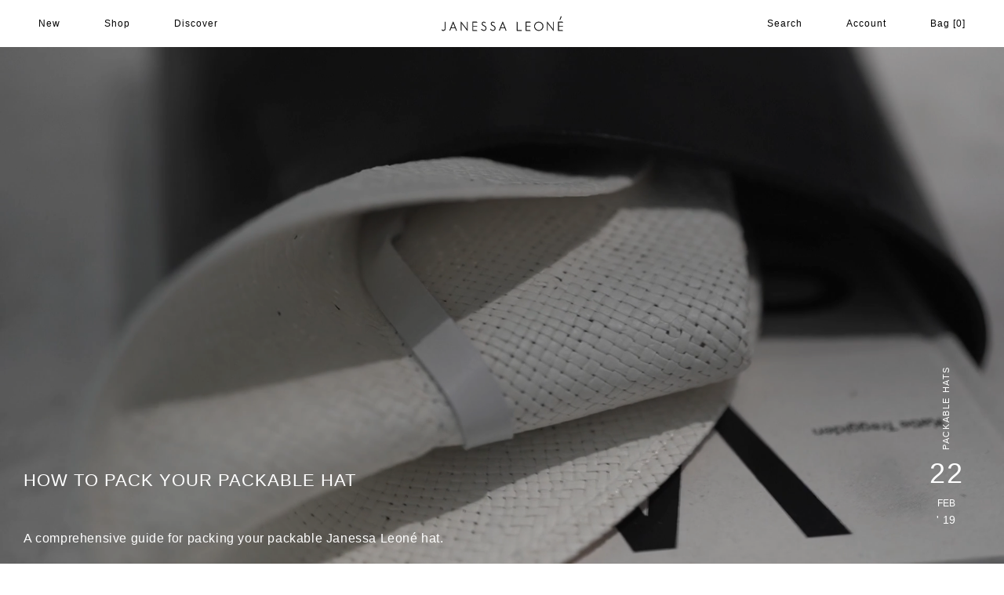

--- FILE ---
content_type: text/html; charset=utf-8
request_url: https://janessaleone.com/blogs/journal/how-to-pack-your-hat
body_size: 64552
content:
<!doctype html>

<html class="no-js" lang="en">
  <head>
    <!-- Google Consent Mode V2 Consentmo -->
    <script>  
  window.consentmo_gcm_initial_state = "";
  window.consentmo_gcm_state = "0";
  window.consentmo_gcm_security_storage = "strict";
  window.consentmo_gcm_ad_storage = "marketing";
  window.consentmo_gcm_analytics_storage = "analytics";
  window.consentmo_gcm_functionality_storage = "functionality";
  window.consentmo_gcm_personalization_storage = "functionality";
  window.consentmo_gcm_ads_data_redaction = "true";
  window.consentmo_gcm_url_passthrough = "false";
  window.consentmo_gcm_data_layer_name = "dataLayer";
  
  // Google Consent Mode V2 integration script from Consentmo GDPR
  window.isenseRules = {};
  window.isenseRules.gcm = {
      gcmVersion: 2,
      integrationVersion: 3,
      customChanges: false,
      consentUpdated: false,
      initialState: 7,
      isCustomizationEnabled: false,
      adsDataRedaction: true,
      urlPassthrough: false,
      dataLayer: 'dataLayer',
      categories: { ad_personalization: "marketing", ad_storage: "marketing", ad_user_data: "marketing", analytics_storage: "analytics", functionality_storage: "functionality", personalization_storage: "functionality", security_storage: "strict"},
      storage: { ad_personalization: "false", ad_storage: "false", ad_user_data: "false", analytics_storage: "false", functionality_storage: "false", personalization_storage: "false", security_storage: "false", wait_for_update: 2000 }
  };
  if(window.consentmo_gcm_state !== null && window.consentmo_gcm_state !== "" && window.consentmo_gcm_state !== "0") {
    window.isenseRules.gcm.isCustomizationEnabled = true;
    window.isenseRules.gcm.initialState = window.consentmo_gcm_initial_state === null || window.consentmo_gcm_initial_state.trim() === "" ? window.isenseRules.gcm.initialState : window.consentmo_gcm_initial_state;
    window.isenseRules.gcm.categories.ad_storage = window.consentmo_gcm_ad_storage === null || window.consentmo_gcm_ad_storage.trim() === "" ? window.isenseRules.gcm.categories.ad_storage : window.consentmo_gcm_ad_storage;
    window.isenseRules.gcm.categories.ad_user_data = window.consentmo_gcm_ad_storage === null || window.consentmo_gcm_ad_storage.trim() === "" ? window.isenseRules.gcm.categories.ad_user_data : window.consentmo_gcm_ad_storage;
    window.isenseRules.gcm.categories.ad_personalization = window.consentmo_gcm_ad_storage === null || window.consentmo_gcm_ad_storage.trim() === "" ? window.isenseRules.gcm.categories.ad_personalization : window.consentmo_gcm_ad_storage;
    window.isenseRules.gcm.categories.analytics_storage = window.consentmo_gcm_analytics_storage === null || window.consentmo_gcm_analytics_storage.trim() === "" ? window.isenseRules.gcm.categories.analytics_storage : window.consentmo_gcm_analytics_storage;
    window.isenseRules.gcm.categories.functionality_storage = window.consentmo_gcm_functionality_storage === null || window.consentmo_gcm_functionality_storage.trim() === "" ? window.isenseRules.gcm.categories.functionality_storage : window.consentmo_gcm_functionality_storage;
    window.isenseRules.gcm.categories.personalization_storage = window.consentmo_gcm_personalization_storage === null || window.consentmo_gcm_personalization_storage.trim() === "" ? window.isenseRules.gcm.categories.personalization_storage : window.consentmo_gcm_personalization_storage;
    window.isenseRules.gcm.categories.security_storage = window.consentmo_gcm_security_storage === null || window.consentmo_gcm_security_storage.trim() === "" ? window.isenseRules.gcm.categories.security_storage : window.consentmo_gcm_security_storage;
    window.isenseRules.gcm.urlPassthrough = window.consentmo_gcm_url_passthrough === null || window.consentmo_gcm_url_passthrough.trim() === "" ? window.isenseRules.gcm.urlPassthrough : window.consentmo_gcm_url_passthrough;
    window.isenseRules.gcm.adsDataRedaction = window.consentmo_gcm_ads_data_redaction === null || window.consentmo_gcm_ads_data_redaction.trim() === "" ? window.isenseRules.gcm.adsDataRedaction : window.consentmo_gcm_ads_data_redaction;
    window.isenseRules.gcm.dataLayer = window.consentmo_gcm_data_layer_name === null || window.consentmo_gcm_data_layer_name.trim() === "" ? window.isenseRules.gcm.dataLayer : window.consentmo_gcm_data_layer_name;
  }
  window.isenseRules.initializeGcm = function (rules) {
    if(window.isenseRules.gcm.isCustomizationEnabled) {
      rules.initialState = window.isenseRules.gcm.initialState;
      rules.urlPassthrough = window.isenseRules.gcm.urlPassthrough === true || window.isenseRules.gcm.urlPassthrough === 'true';
      rules.adsDataRedaction = window.isenseRules.gcm.adsDataRedaction === true || window.isenseRules.gcm.adsDataRedaction === 'true';
    }
    
    let initialState = parseInt(rules.initialState);
    let marketingBlocked = initialState === 0 || initialState === 2 || initialState === 5 || initialState === 7;
    let analyticsBlocked = initialState === 0 || initialState === 3 || initialState === 6 || initialState === 7;
    let functionalityBlocked = initialState === 4 || initialState === 5 || initialState === 6 || initialState === 7;

    let consentStatus = (document.cookie.match(/(^| )cookieconsent_status=([^;]+)/) || [])[2] || null;
    let gdprCache = localStorage.getItem('gdprCache') ? JSON.parse(localStorage.getItem('gdprCache')) : null;
    if (consentStatus && gdprCache && typeof gdprCache.updatedPreferences !== "undefined") {
      let updatedPreferences = gdprCache.updatedPreferences;
      marketingBlocked = parseInt(updatedPreferences.indexOf('marketing')) > -1;
      analyticsBlocked = parseInt(updatedPreferences.indexOf('analytics')) > -1;
      functionalityBlocked = parseInt(updatedPreferences.indexOf('functionality')) > -1;
    }

    Object.entries(rules.categories).forEach(category => {
      if(rules.storage.hasOwnProperty(category[0])) {
        switch(category[1]) {
          case 'strict':
            rules.storage[category[0]] = "granted";
            break;
          case 'marketing':
            rules.storage[category[0]] = marketingBlocked ? "denied" : "granted";
            break;
          case 'analytics':
            rules.storage[category[0]] = analyticsBlocked ? "denied" : "granted";
            break;
          case 'functionality':
            rules.storage[category[0]] = functionalityBlocked ? "denied" : "granted";
            break;
        }
      }
    });
    rules.consentUpdated = true;
    isenseRules.gcm = rules;
  }

  /*
   * Options:
   * - true: set default consent for all regions
   * - false: set default consent when the cookie bar active
   */
  const isSetDefaultConsent = false;

  window[window.isenseRules.gcm.dataLayer] = window[window.isenseRules.gcm.dataLayer] || [];
  function gtag() { window[window.isenseRules.gcm.dataLayer].push(arguments); }

  if (isSetDefaultConsent) {
    // Editable
    gtag("consent", "default", {
      ad_storage: "denied",
      ad_personalization: "denied",
      ad_user_data: "denied",
      analytics_storage: "denied",
      functionality_storage: "denied",
      personalization_storage: "denied",
      security_storage: "granted",
      wait_for_update: 2000
    });
    gtag("set", "ads_data_redaction", false);
    gtag("set", "url_passthrough", false);
  }

  function csmConsentGcm() {
    /*
    * initialState acceptable values:
    * 0 - Set both ad_storage and analytics_storage to denied
    * 1 - Set all categories to granted
    * 2 - Set only ad_storage to denied
    * 3 - Set only analytics_storage to denied
    * 4 - Set only functionality_storage to denied
    * 5 - Set both ad_storage and functionality_storage to denied
    * 6 - Set both analytics_storage and functionality_storage to denied
    * 7 - Set all categories to denied
    */
    window.isenseRules.initializeGcm({
      ...window.isenseRules.gcm,
      adsDataRedaction: true,
      urlPassthrough: false,
      initialState: 7
    });

    gtag("consent", (!isSetDefaultConsent ? "default" : "update"), isenseRules.gcm.storage);
    isenseRules.gcm.adsDataRedaction && gtag("set", "ads_data_redaction", isenseRules.gcm.adsDataRedaction);
    isenseRules.gcm.urlPassthrough && gtag("set", "url_passthrough", isenseRules.gcm.urlPassthrough);
  }

  let isInitConsentmoSignal = true;
  document.addEventListener("consentmoSignal", function(e) {
    if (isInitConsentmoSignal) {
      csmConsentGcm();
      isInitConsentmoSignal = false;
    }
  });
</script>
<!-- Start of Shoplift scripts -->
<!-- 2025-04-21T22:00:07.7067870Z -->
<style>.shoplift-hide { opacity: 0 !important; }</style>
<style id="sl-preview-bar-hide">#preview-bar-iframe, #PBarNextFrameWrapper { display: none !important; }</style>
<script type="text/javascript">(function(rootPath, template, themeRole, themeId, isThemePreview){ /* Generated on 2026-01-15T13:00:12.8434830Z */var gt=Object.defineProperty;var mt=(R,x,V)=>x in R?gt(R,x,{enumerable:!0,configurable:!0,writable:!0,value:V}):R[x]=V;var w=(R,x,V)=>mt(R,typeof x!="symbol"?x+"":x,V);(function(){"use strict";var R=document.createElement("style");R.textContent=`#shoplift-preview-control{position:fixed;max-width:332px;height:56px;background-color:#141414;z-index:9999;bottom:20px;display:flex;border-radius:8px;box-shadow:13px 22px 7px #0000,9px 14px 7px #00000003,5px 8px 6px #0000000d,2px 4px 4px #00000017,1px 1px 2px #0000001a,0 0 #0000001a;align-items:center;margin:0 auto;left:16px;right:16px;opacity:0;transform:translateY(20px);visibility:hidden;transition:opacity .4s ease-in-out,transform .4s ease-in-out,visibility 0s .4s}#shoplift-preview-control.visible{opacity:1;transform:translateY(0);visibility:visible;transition:opacity .4s ease-in-out,transform .4s ease-in-out,visibility 0s 0s}#shoplift-preview-control *{font-family:Inter,sans-serif;color:#fff;box-sizing:border-box;font-size:16px}#shoplift-preview-variant-title{font-weight:400;line-height:140%;font-size:16px;text-align:start;letter-spacing:-.16px;flex-grow:1;text-wrap:nowrap;overflow:hidden;text-overflow:ellipsis}#shoplift-preview-variant-selector{position:relative;display:block;padding:6px 0;height:100%;min-width:0;flex:1 1 auto}#shoplift-preview-variant-menu-trigger{border:none;cursor:pointer;width:100%;background-color:transparent;padding:0 16px;border-left:1px solid #333;border-right:1px solid #333;height:100%;display:flex;align-items:center;justify-content:start;gap:8px}#shoplift-preview-variant-selector .menu-variant-label{width:24px;height:24px;border-radius:50%;padding:6px;display:flex;justify-content:center;align-items:center;font-size:12px;font-style:normal;font-weight:600;line-height:100%;letter-spacing:-.12px;flex-shrink:0}#shoplift-preview-variant-selector .preview-variant-menu{position:absolute;bottom:110%;transform:translate3d(0,20px,0);visibility:hidden;pointer-events:none;opacity:0;cursor:pointer;background-color:#141414;border:1px solid #141414;border-radius:6px;width:100%;max-height:156px;overflow-y:auto;box-shadow:0 8px 16px #0003;z-index:1;transition:opacity .3s ease-in-out,transform .3s ease-in-out,visibility 0s .3s}#shoplift-preview-variant-selector .preview-variant-menu.preview-variant-menu__visible{visibility:visible;pointer-events:auto;opacity:100;transform:translateZ(0);transition:opacity .3s ease-in-out,transform .3s ease-in-out,visibility 0s 0s}@media screen and (max-width: 400px){#shoplift-preview-variant-selector .preview-variant-menu{position:fixed;left:0;right:0;width:auto;bottom:110%}}#shoplift-preview-variant-selector .preview-variant-menu .preview-variant-menu--item{padding:12px 16px;display:flex;overflow:hidden}#shoplift-preview-variant-selector .preview-variant-menu .preview-variant-menu--item .menu-variant-label{margin-right:6px}#shoplift-preview-variant-selector .preview-variant-menu .preview-variant-menu--item span{overflow:hidden;text-overflow:ellipsis;text-wrap:nowrap;white-space:nowrap;color:#f6f6f6;font-size:14px;font-style:normal;font-weight:500}#shoplift-preview-variant-selector .preview-variant-menu .preview-variant-menu--item:hover{background-color:#545454}#shoplift-preview-variant-selector .preview-variant-menu .preview-variant-menu--item:last-of-type{border-bottom-left-radius:6px;border-bottom-right-radius:6px}#shoplift-preview-variant-selector .preview-variant-menu .preview-variant-menu--item:first-of-type{border-top-left-radius:6px;border-top-right-radius:6px}#shoplift-preview-control div:has(#shoplift-exit-preview-button){padding:0 16px}#shoplift-exit-preview-button{padding:6px 8px;font-weight:500;line-height:75%;border-radius:4px;background-color:transparent;border:none;text-decoration:none}#shoplift-exit-preview-button:hover{cursor:pointer;background-color:#333}`,document.head.appendChild(R);var x=" daum[ /]| deusu/| yadirectfetcher|(?:^|[^g])news(?!sapphire)|(?<! (?:channel/|google/))google(?!(app|/google| pixel))|(?<! cu)bots?(?:\\b|_)|(?<!(?: ya| yandex|^job|inapp;) ?)search|(?<!(?:lib))http|(?<![hg]m)score|@[a-z][\\w-]+\\.|\\(\\)|\\.com|\\b\\d{13}\\b|^<|^[\\w \\.\\-\\(?:\\):]+(?:/v?\\d+(?:\\.\\d+)?(?:\\.\\d{1,10})*?)?(?:,|$)|^[^ ]{50,}$|^\\d+\\b|^\\w+/[\\w\\(\\)]*$|^active|^ad muncher|^amaya|^avsdevicesdk/|^biglotron|^bot|^bw/|^clamav[ /]|^client/|^cobweb/|^custom|^ddg[_-]android|^discourse|^dispatch/\\d|^downcast/|^duckduckgo|^facebook|^getright/|^gozilla/|^hobbit|^hotzonu|^hwcdn/|^jeode/|^jetty/|^jigsaw|^microsoft bits|^movabletype|^mozilla/\\d\\.\\d \\(compatible;?\\)$|^mozilla/\\d\\.\\d \\w*$|^navermailapp|^netsurf|^offline|^owler|^postman|^python|^rank|^read|^reed|^rest|^rss|^snapchat|^space bison|^svn|^swcd |^taringa|^thumbor/|^track|^valid|^w3c|^webbandit/|^webcopier|^wget|^whatsapp|^wordpress|^xenu link sleuth|^yahoo|^yandex|^zdm/\\d|^zoom marketplace/|^{{.*}}$|admin|analyzer|archive|ask jeeves/teoma|bit\\.ly/|bluecoat drtr|browsex|burpcollaborator|capture|catch|check|chrome-lighthouse|chromeframe|classifier|clean|cloud|crawl|cypress/|dareboost|datanyze|dejaclick|detect|dmbrowser|download|evc-batch/|feed|firephp|gomezagent|headless|httrack|hubspot marketing grader|hydra|ibisbrowser|images|insight|inspect|iplabel|ips-agent|java(?!;)|library|mail\\.ru/|manager|measure|neustar wpm|node|nutch|offbyone|optimize|pageburst|pagespeed|parser|perl|phantomjs|pingdom|powermarks|preview|proxy|ptst[ /]\\d|reputation|resolver|retriever|rexx;|rigor|rss\\b|scan|scrape|server|sogou|sparkler/|speedcurve|spider|splash|statuscake|synapse|synthetic|tools|torrent|trace|transcoder|url|virtuoso|wappalyzer|watch|webglance|webkit2png|whatcms/|zgrab",V=/bot|spider|crawl|http|lighthouse/i,D;function W(){if(D instanceof RegExp)return D;try{D=new RegExp(x,"i")}catch{D=V}return D}function J(c){return!!c&&W().test(c)}class M{constructor(){w(this,"timestamp");this.timestamp=new Date}}class Y extends M{constructor(e,i,s){super();w(this,"type");w(this,"testId");w(this,"hypothesisId");this.type=3,this.testId=e,this.hypothesisId=i,this.timestamp=s}}class Z extends M{constructor(e){super();w(this,"type");w(this,"path");this.type=4,this.path=e}}class Q extends M{constructor(e){super();w(this,"type");w(this,"cart");this.type=5,this.cart=e}}class N extends Error{constructor(){super();w(this,"isBot");this.isBot=!0}}function X(c,t,e){for(const i of t.selectors){const s=c.querySelectorAll(i.cssSelector);for(let r=0;r<s.length;r++)e(t.testId,t.hypothesisId)}q(c,t,(i,s,r,n,o)=>o(s,r),e)}function L(c,t,e){for(const i of t.selectors)U(c,t.testId,t.hypothesisId,i,e??(()=>{}));q(c,t,U,e??(()=>{}))}function F(c){return c.urlPatterns.reduce((t,e)=>{switch(e.operator){case"contains":return t+`.*${e}.*`;case"endsWith":return t+`.*${e}`;case"startsWith":return t+`${e}.*`}},"")}function q(c,t,e,i){new MutationObserver(()=>{for(const r of t.selectors)e(c,t.testId,t.hypothesisId,r,i)}).observe(c.documentElement,{childList:!0,subtree:!0})}function U(c,t,e,i,s){const r=c.querySelectorAll(i.cssSelector);for(let n=0;n<r.length;n++){let o=r.item(n);if(o instanceof HTMLElement&&o.dataset.shoplift!==""){o.dataset.shoplift="";for(const a of i.actions.sort(at))o=tt(c,i.cssSelector,o,a)}}return r.length>0&&s?(s(t,e),!0):!1}function tt(c,t,e,i){switch(i.type){case"innerHtml":e.innerHTML=i.value;break;case"attribute":et(e,i.scope,i.value);break;case"css":it(c,t,i.value);break;case"js":st(c,e,i);break;case"copy":return rt(e);case"remove":ot(e);break;case"move":nt(e,parseInt(i.value));break}return e}function et(c,t,e){c.setAttribute(t,e)}function it(c,t,e){var s;const i=c.createElement("style");i.innerHTML=`${t} { ${e} }`,(s=c.getElementsByTagName("head")[0])==null||s.appendChild(i)}function st(c,t,e){Function("document","element",`"use strict"; ${e.value}`)(c,t)}function rt(c){const t=c.cloneNode(!0);if(!c.parentNode)throw"Can't copy node outside of DOM";return c.parentNode.insertBefore(t,c.nextSibling),t}function ot(c){c.remove()}function nt(c,t){if(t===0)return;const e=Array.prototype.slice.call(c.parentElement.children).indexOf(c),i=Math.min(Math.max(e+t,0),c.parentElement.children.length-1);c.parentElement.children.item(i).insertAdjacentElement(t>0?"afterend":"beforebegin",c)}function at(c,t){return z(c)-z(t)}function z(c){return c.type==="copy"||c.type==="remove"?0:1}var k=(c=>(c[c.Template=0]="Template",c[c.Theme=1]="Theme",c[c.UrlRedirect=2]="UrlRedirect",c[c.Script=3]="Script",c[c.Dom=4]="Dom",c[c.Price=5]="Price",c))(k||{});const lt="data:image/svg+xml,%3csvg%20width='12'%20height='12'%20viewBox='0%200%2012%2012'%20fill='none'%20xmlns='http://www.w3.org/2000/svg'%3e%3cpath%20d='M9.96001%207.90004C9.86501%207.90004%209.77001%207.86504%209.69501%207.79004L6.43501%204.53004C6.19501%204.29004%205.80501%204.29004%205.56501%204.53004L2.30501%207.79004C2.16001%207.93504%201.92001%207.93504%201.77501%207.79004C1.63001%207.64504%201.63001%207.40504%201.77501%207.26004L5.03501%204.00004C5.56501%203.47004%206.43001%203.47004%206.96501%204.00004L10.225%207.26004C10.37%207.40504%2010.37%207.64504%2010.225%207.79004C10.15%207.86004%2010.055%207.90004%209.96001%207.90004Z'%20fill='white'/%3e%3c/svg%3e",ct="data:image/svg+xml,%3csvg%20width='14'%20height='24'%20viewBox='0%200%2014%2024'%20fill='none'%20xmlns='http://www.w3.org/2000/svg'%3e%3cpath%20d='M12.3976%2014.5255C12.2833%2013.8788%2012.0498%2013.3024%2011.6952%2012.7961C11.3416%2012.2898%2010.9209%2011.8353%2010.4353%2011.4317C9.94868%2011.0291%209.43546%2010.6488%208.89565%2010.292C8.48487%2010.049%208.09577%209.78565%207.72637%209.50402C7.35697%209.2224%207.08016%208.89503%206.89694%208.51987C6.71273%208.14471%206.67826%207.69533%206.79055%207.1697C6.86345%206.83216%206.97476%206.54647%207.12351%206.31162C7.27324%206.07778%207.47124%205.89986%207.7175%205.77684C7.96377%205.65483%208.21989%205.59383%208.48389%205.59383C8.88087%205.59383%209.17639%205.7016%209.3734%205.91714C9.56943%206.13268%209.68271%206.42345%209.71424%206.78946C9.74576%207.15547%209.72015%207.55401%209.63839%207.98509C9.55663%208.41617%209.43645%208.84724%209.27687%209.27934L13.5127%208.80149C13.9638%207.52656%2014.1017%206.42447%2013.9264%205.49725C13.751%204.56901%2013.2664%203.85122%2012.4724%203.34491C12.239%203.19648%2011.9779%203.07041%2011.6893%202.96569L12.0026%201.50979L9.86397%200L7.3875%201.50979L7.11169%202.78878C6.65166%202.8874%206.21724%203.01957%205.8114%203.19038C4.85292%203.594%204.06684%204.15115%203.45117%204.86385C2.83452%205.57655%202.42571%206.40108%202.22378%207.33847C2.06616%208.06947%202.04942%208.70796%202.17551%209.25087C2.30061%209.7948%202.52028%2010.2828%202.8355%2010.7139C3.14974%2011.145%203.51816%2011.5344%203.93977%2011.881C4.36039%2012.2288%204.782%2012.5521%205.20164%2012.851C5.68334%2013.1702%206.13844%2013.5169%206.56497%2013.8921C6.99052%2014.2672%207.31954%2014.7125%207.55004%2015.228C7.78055%2015.7445%207.81502%2016.3769%207.65347%2017.1262C7.56482%2017.5389%207.43676%2017.8765%207.27028%2018.1388C7.10381%2018.4011%206.89596%2018.5983%206.64772%2018.7295C6.3985%2018.8606%206.12071%2018.9267%205.8114%2018.9267C5.21641%2018.9267%204.79776%2018.6034%204.62833%2018.1632C4.4589%2017.7229%204.47367%2017.2583%204.60075%2016.5639C4.72782%2015.8705%205.05092%2015.1395%205.37107%2014.3699H1.17665C1.17665%2014.3699%200.207341%2016.1115%200.0310135%2017.6762C-0.0655232%2018.5302%200.0635208%2019.2653%200.41519%2019.8844C0.76686%2020.5036%201.33032%2020.9814%202.10655%2021.319C2.39222%2021.443%202.7104%2021.5447%203.05813%2021.623L2.54589%2024H7.17473L7.7047%2021.5386C8.08493%2021.442%208.43857%2021.3231%208.76562%2021.1787C9.73985%2020.7476%2010.52%2020.1427%2011.1071%2019.3649C11.6932%2018.5871%2012.0873%2017.7291%2012.2892%2016.7917C12.4744%2015.9295%2012.5099%2015.1741%2012.3966%2014.5275L12.3976%2014.5255Z'%20fill='white'/%3e%3c/svg%3e";async function dt(c){let t=c.replace(/-/g,"+").replace(/_/g,"/");for(;t.length%4;)t+="=";const e=atob(t),i=Uint8Array.from(e,n=>n.charCodeAt(0)),s=new Blob([i]).stream().pipeThrough(new DecompressionStream("gzip")),r=await new Response(s).text();return JSON.parse(r)}function O(c,t){return typeof t=="string"&&/\d{4}-\d{2}-\d{2}T\d{2}:\d{2}:\d{2}.\d+(?:Z|[+-]\d+)/.test(t)?new Date(t):t}function H(c,t){return t}function E(c,t=!1,e=!1,i=","){const s=c/100;if(e){const n=Math.round(s).toLocaleString("en-US");return i!==","?n.replace(/,/g,i):n}else{const r=t?",":".",n=s.toFixed(2).split("."),o=parseInt(n[0],10),a=n[1]??"00",l=o.toLocaleString("en-US");return i!==","?`${l.replace(/,/g,i)}${r}${a}`:t?`${l.replace(/,/g,".")}${r}${a}`:`${l}${r}${a}`}}function $(c,t,e,i){const s=t.replace("{{amount}}",E(c,!1,!1)).replace("{{amount_no_decimals}}",E(c,!1,!0)).replace("{{amount_with_comma_separator}}",E(c,!0,!1)).replace("{{amount_no_decimals_with_comma_separator}}",E(c,!0,!0)).replace("{{amount_with_space_separator}}",E(c,!1,!1," ")).replace("{{amount_no_decimals_with_space_separator}}",E(c,!1,!0," ")).replace("{{amount_with_apostrophe_separator}}",E(c,!1,!1,"'")).replace("{{amount_no_decimals_with_apostrophe_separator}}",E(c,!1,!0,"'")).replace("{{amount_with_period_and_space_separator}}",E(c,!1,!1,". ")).replace("{{amount_no_decimals_with_period_and_space_separator}}",E(c,!1,!0,". "));return i?`${s} ${e}`:s}function B(c){return c.replace(/[^\d.,\s-]/g,"").trim()}function ht(c){const t=new Map;for(const[e,i,s]of c.v)t.set(e,{priceInCents:i,compareAtPriceInCents:s});return t}function pt(c,t,e,i){const{priceInCents:s,compareAtPriceInCents:r}=e,{mf:n,c:o,cce:a}=i;if(c.getAttribute("data-sl-attribute-p")===t)c.innerHTML=$(s,n,o,a);else if(c.getAttribute("data-sl-attribute-cap")===t)r<=0||r<=s?c.remove():c.innerHTML=$(r,n,o,a);else if(c.getAttribute("data-sl-attribute-discount")===t&&!(r<=0||r<=s)){const h=Math.round((r-s)/r*100),u=B($(r-s,n,o,!1)),p=c.getAttribute("data-sl-format")||"percent";p==="percent"?c.textContent=`-${h}%`:p==="amount"?c.textContent=`-${u}`:p==="both"&&(c.textContent=`-${h}% (-${u})`)}}function ut(c){const t=[],e={id:"url-pattern",operator:"contains",value:"/"};for(const[i,s,r]of c.v){t.push({id:`p-${i}`,cssSelector:`[data-sl-attribute-p="${i}"]`,urlPatterns:[e],actions:[{id:`p-action-${i}`,type:"innerHtml",scope:"price",value:$(s,c.mf,c.c,c.cce)}]});const n=r<=0||r<=s;if(t.push({id:`cap-${i}`,cssSelector:`[data-sl-attribute-cap="${i}"]`,urlPatterns:[e],actions:[{id:`cap-action-${i}`,type:n?"remove":"innerHtml",scope:"compare-at-price",value:n?"":$(r,c.mf,c.c,c.cce)}]}),!n&&r>s){const o=Math.round((r-s)/r*100),a=B($(r-s,c.mf,c.c,!1));t.push({id:`d-${i}`,cssSelector:`[data-sl-attribute-discount="${i}"]`,urlPatterns:[e],actions:[{id:`d-action-${i}`,type:"js",scope:null,value:`(function(doc, el) {              var format = el.getAttribute('data-sl-format') || 'percent';              if (format === 'percent') {                el.textContent = '-${o}%';              } else if (format === 'amount') {                el.textContent = '-${a}';              } else if (format === 'both') {                el.textContent = '-${o}% (-${a})';              }            })`}]})}}return t}let G=!1;class ft{constructor(t,e,i,s,r,n,o,a,l,h,u){w(this,"DATA_SL_ATTRIBUTE_P","data-sl-attribute-p");w(this,"DATA_SL_TEST_ID","data-sl-test-id");w(this,"VIEWPORT_TRACK_THRESHOLD",.5);w(this,"temporarySessionKey","Shoplift_Session");w(this,"essentialSessionKey","Shoplift_Essential");w(this,"analyticsSessionKey","Shoplift_Analytics");w(this,"priceSelectorsSessionKey","Shoplift_PriceSelectors");w(this,"legacySessionKey");w(this,"cssHideClass");w(this,"testConfigs");w(this,"inactiveTestConfigs");w(this,"testsFilteredByAudience");w(this,"sendPageView");w(this,"shopliftDebug");w(this,"gaConfig");w(this,"getCountryTimeout");w(this,"state");w(this,"shopifyAnalyticsId");w(this,"cookie",document.cookie);w(this,"isSyncing",!1);w(this,"isSyncingGA",!1);w(this,"fetch");w(this,"localStorageSet");w(this,"localStorageGet");w(this,"sessionStorageSet",window.sessionStorage.setItem.bind(window.sessionStorage));w(this,"sessionStorageGet",window.sessionStorage.getItem.bind(window.sessionStorage));w(this,"urlParams",new URLSearchParams(window.location.search));w(this,"device");w(this,"logHistory");w(this,"activeViewportObservers",new Map);w(this,"_priceTestProductIds",null);this.shop=t,this.host=e,this.eventHost=i,this.disableReferrerOverride=a,this.logHistory=[],this.legacySessionKey=`SHOPLIFT_SESSION_${this.shop}`,this.cssHideClass=s?"shoplift-hide":"",this.testConfigs=h.map(d=>({...d,startAt:new Date(d.startAt),statusHistory:d.statusHistory.map(v=>({...v,createdAt:new Date(v.createdAt)}))})),this.inactiveTestConfigs=u,this.sendPageView=!!r,this.shopliftDebug=n===!0,this.gaConfig=o!=={"sendEvents":false,"mode":"gtag"}?o:{sendEvents:!1},this.fetch=window.fetch.bind(window),this.localStorageSet=window.localStorage.setItem.bind(window.localStorage),this.localStorageGet=window.localStorage.getItem.bind(window.localStorage);const p=this.getDeviceType();this.device=p!=="tablet"?p:"mobile",this.state=this.loadState(),this.shopifyAnalyticsId=this.getShopifyAnalyticsId(),this.testsFilteredByAudience=h.filter(d=>d.status=="active"),this.getCountryTimeout=l===1000?1e3:l,this.log("State Loaded",JSON.stringify(this.state))}deriveCategoryFromExistingTests(){if(!this.state.temporary.testCategory&&this.state.essential.visitorTests.length>0){const t=this.state.essential.visitorTests.some(e=>{if(!e.hypothesisId)return!1;const i=this.getHypothesis(e.hypothesisId);return i&&["theme","basicScript","price"].includes(i.type)});this.state.temporary.testCategory=t?"global":"conditional",this.persistTemporaryState(),this.log("Derived test category from existing visitorTests: %s",this.state.temporary.testCategory)}}async init(){var t;try{if(this.log("Shoplift script initializing"),window.Shopify&&window.Shopify.designMode){this.log("Skipping script for design mode");return}if(window.location.href.includes("slScreenshot=true")){this.log("Skipping script for screenshot");return}if(window.location.hostname.endsWith(".edgemesh.com")){this.log("Skipping script for preview");return}if(window.location.href.includes("isShopliftMerchant")){const i=this.urlParams.get("isShopliftMerchant")==="true";this.log("Setting merchant session to %s",i),this.state.temporary.isMerchant=i,this.persistTemporaryState()}if(this.state.temporary.isMerchant){this.log("Setting up preview for merchant"),typeof window.shoplift!="object"&&this.setShopliftStub(),this.state.temporary.previewConfig||this.hidePage(),await this.initPreview(),(t=document.querySelector("#sl-preview-bar-hide"))==null||t.remove();return}if(this.state.temporary.previewConfig=void 0,J(navigator.userAgent))return;if(navigator.userAgent.includes("Chrome/118")){this.log("Random: %o",[Math.random(),Math.random(),Math.random()]);const i=await this.makeRequest({url:`${this.eventHost}/api/v0/events/ip`,method:"get"}).then(s=>s==null?void 0:s.json());this.log(`IP: ${i}`),this.makeRequest({url:`${this.eventHost}/api/v0/logs`,method:"post",data:JSON.stringify(this.debugState(),H)}).catch()}if(this.shopifyAnalyticsId=this.getShopifyAnalyticsId(),this.monitorConsentChange(),this.checkForThemePreview())return;if(!this.disableReferrerOverride&&this.state.temporary.originalReferrer!=null){this.log(`Overriding referrer from '${document.referrer}' to '${this.state.temporary.originalReferrer}'`);const i=this.state.temporary.originalReferrer;delete this.state.temporary.originalReferrer,this.persistTemporaryState(),Object.defineProperty(document,"referrer",{get:()=>i,enumerable:!0,configurable:!0})}if(await this.refreshVisitor(this.shopifyAnalyticsId),await this.handleVisitorTest()){this.log("Redirecting for visitor test");return}this.setShoplift(),this.showPage(),this.ensureCartAttributesForExistingPriceTests(!1),await this.finalize(),console.log("SHOPLIFT SCRIPT INITIALIZED!")}catch(e){if(e instanceof N)return;throw e}finally{typeof window.shoplift!="object"&&this.setShopliftStub()}}getVariantColor(t){switch(t){case"a":return{text:"#141414",bg:"#E2E2E2"};case"b":return{text:"rgba(255, 255, 255, 1)",bg:"rgba(37, 99, 235, 1)"}}}getDefaultVariantTitle(t){return t.title?t.title:t.type==="price"?t.isControl?"Original prices":"Variant prices":t.isControl?"Original":"Untitled variant "+t.label.toUpperCase()}async initPreview(){const t=this.urlParams.get("previewConfig");if(t){this.state.temporary.previewConfig=void 0,this.log("Setting up the preview"),this.log("Found preview config, writing to temporary state");const e=await dt(t);if(this.state.temporary.previewConfig=e,this.state.temporary.previewConfig.testTypeCategory===k.Price){this.hidePage(!0);const s=this.state.temporary.previewConfig;let r=`${this.host}/api/dom-selectors/${s.storeId}/${s.testId}/${s.isDraft||!1}`;s.shopifyProductId&&(r+=`?productId=${s.shopifyProductId}`);const n=await this.makeJsonRequest({method:"get",url:r}).catch(o=>(this.log("Error getting domSelectors",o),null));s.variants.forEach(o=>{var a;return o.domSelectors=(a=n[o.id])==null?void 0:a.domSelectors})}this.persistTemporaryState();const i=new URL(window.location.toString());i.searchParams.delete("previewConfig"),this.queueRedirect(i)}else if(this.state.temporary.previewConfig){this.showPage();const e=this.state.temporary.previewConfig;e.testTypeCategory===k.Template&&this.handleTemplatePreview(e)&&this.initPreviewControls(e),e.testTypeCategory===k.UrlRedirect&&this.handleUrlPreview(e)&&this.initPreviewControls(e),e.testTypeCategory===k.Script&&this.handleScriptPreview(e)&&this.initPreviewControls(e),e.testTypeCategory===k.Price&&await this.handlePricePreview(e)&&this.initPreviewControls(e)}}initPreviewControls(t){document.addEventListener("DOMContentLoaded",()=>{const e=t.variants.find(v=>v.id===t.currentVariant),i=(e==null?void 0:e.label)||"a",s=t.variants,r=document.createElement("div");r.id="shoplift-preview-control";const n=document.createElement("div"),o=document.createElement("img");o.src=ct,o.height=24,o.width=14,n.style.padding="0 16px",n.style.lineHeight="100%",n.appendChild(o),r.appendChild(n);const a=document.createElement("div");a.id="shoplift-preview-variant-selector";const l=document.createElement("button");l.id="shoplift-preview-variant-menu-trigger";const h=document.createElement("div");h.className="menu-variant-label",h.style.backgroundColor=this.getVariantColor(i).bg,h.style.color=this.getVariantColor(i).text,h.innerText=i.toUpperCase(),l.appendChild(h);const u=document.createElement("span");if(u.id="shoplift-preview-variant-title",u.innerText=e?this.getDefaultVariantTitle(e):"Untitled variant "+i.toUpperCase(),l.appendChild(u),s.length>1){const v=document.createElement("img");v.src=lt,v.width=12,v.height=12,v.style.height="12px",v.style.width="12px",l.appendChild(v);const T=document.createElement("div");T.className="preview-variant-menu";for(const m of t.variants.filter(C=>C.id!==t.currentVariant)){const C=document.createElement("div");C.className="preview-variant-menu--item";const A=document.createElement("div");A.className="menu-variant-label",A.style.backgroundColor=this.getVariantColor(m.label).bg,A.style.color=this.getVariantColor(m.label).text,A.style.flexShrink="0",A.innerText=m.label.toUpperCase(),C.appendChild(A);const y=document.createElement("span");y.innerText=this.getDefaultVariantTitle(m),C.appendChild(y),C.addEventListener("click",()=>{this.pickVariant(m.id)}),T.appendChild(C)}a.appendChild(T),l.addEventListener("click",()=>{T.className!=="preview-variant-menu preview-variant-menu__visible"?T.classList.add("preview-variant-menu__visible"):T.classList.remove("preview-variant-menu__visible")}),document.addEventListener("click",m=>{m.target instanceof Element&&!l.contains(m.target)&&T.className==="preview-variant-menu preview-variant-menu__visible"&&T.classList.remove("preview-variant-menu__visible")})}else l.style.pointerEvents="none",h.style.margin="0";a.appendChild(l),r.appendChild(a);const p=document.createElement("div"),d=document.createElement("button");d.id="shoplift-exit-preview-button",d.innerText="Exit",p.appendChild(d),d.addEventListener("click",()=>{this.exitPreview()}),r.appendChild(p),document.body.appendChild(r),requestAnimationFrame(()=>{r.classList.add("visible")})}),this.ensureCartAttributesForExistingPriceTests(!0)}pickVariant(t){var e,i,s,r;if(this.state.temporary.previewConfig){const n=this.state.temporary.previewConfig,o=new URL(window.location.toString());if(n.testTypeCategory===k.UrlRedirect){const a=(e=n.variants.find(l=>l.id===n.currentVariant))==null?void 0:e.redirectUrl;if(o.pathname===a){const l=(i=n.variants.find(h=>h.id===t))==null?void 0:i.redirectUrl;l&&(o.pathname=l)}}if(n.testTypeCategory===k.Template){const a=(s=n.variants.find(l=>l.id===n.currentVariant))==null?void 0:s.pathName;if(a&&o.pathname===a){const l=(r=n.variants.find(h=>h.id===t))==null?void 0:r.pathName;l&&l!==a&&(o.pathname=l)}}n.currentVariant=t,this.persistTemporaryState(),this.queueRedirect(o)}}exitPreview(){var e,i,s,r;const t=new URL(window.location.toString());if(((e=this.state.temporary.previewConfig)==null?void 0:e.testTypeCategory)===k.Template&&t.searchParams.delete("view"),((i=this.state.temporary.previewConfig)==null?void 0:i.testTypeCategory)===k.Script&&t.searchParams.delete("slVariant"),((s=this.state.temporary.previewConfig)==null?void 0:s.testTypeCategory)===k.UrlRedirect){const o=this.state.temporary.previewConfig.variants.filter(l=>!l.isControl&&l.redirectUrl!==null).map(l=>l.redirectUrl),a=(r=this.state.temporary.previewConfig.variants.find(l=>l.label==="a"))==null?void 0:r.redirectUrl;o.includes(t.pathname)&&a&&(t.pathname=a)}this.state.temporary.previewConfig=void 0,this.persistTemporaryState(),this.hidePage(),this.queueRedirect(t)}handleTemplatePreview(t){const e=t.currentVariant,i=t.variants.find(a=>a.id===e);if(!i)return!1;const s=t.variants.find(a=>a.isControl);if(!s)return!1;this.log("Setting up template preview for type",s.type);const r=new URL(window.location.toString()),n=r.searchParams.get("view"),o=i.type===s.type;return!o&&!i.isControl&&template.suffix===s.affix&&this.typeFromTemplate()===s.type&&i.pathName!==null?(this.log("Hit control template type, redirecting to the variant url"),this.hidePage(),r.pathname=i.pathName,this.queueRedirect(r),!0):(!i.isControl&&this.typeFromTemplate()==i.type&&template.suffix===s.affix&&o&&n!==(i.affix||"__DEFAULT__")&&(this.log("Template type and affix match control, updating the view param"),r.searchParams.delete("view"),this.log("Setting the new viewParam to",i.affix||"__DEFAULT__"),this.hidePage(),r.searchParams.set("view",i.affix||"__DEFAULT__"),this.queueRedirect(r)),n!==null&&n!==i.affix&&(r.searchParams.delete("view"),this.hidePage(),this.queueRedirect(r)),!0)}handleUrlPreview(t){var n;const e=t.currentVariant,i=t.variants.find(o=>o.id===e),s=(n=t.variants.find(o=>o.isControl))==null?void 0:n.redirectUrl;if(!i)return!1;this.log("Setting up URL redirect preview");const r=new URL(window.location.toString());return r.pathname===s&&!i.isControl&&i.redirectUrl!==null&&(this.log("Url matches control, redirecting"),this.hidePage(),r.pathname=i.redirectUrl,this.queueRedirect(r)),!0}handleScriptPreview(t){const e=t.currentVariant,i=t.variants.find(n=>n.id===e);if(!i)return!1;this.log("Setting up script preview");const s=new URL(window.location.toString());return s.searchParams.get("slVariant")!==i.id&&(this.log("current id doesn't match the variant, redirecting"),s.searchParams.delete("slVariant"),this.log("Setting the new slVariantParam"),this.hidePage(),s.searchParams.set("slVariant",i.id),this.queueRedirect(s)),!0}async handlePricePreview(t){const e=t.currentVariant,i=t.variants.find(s=>s.id===e);return i?(this.log("Setting up price preview"),i.domSelectors&&i.domSelectors.length>0&&(L(document,{testId:t.testId,hypothesisId:i.id,selectors:i.domSelectors}),this.ensureCartAttributesForExistingPriceTests(!0)),!0):!1}async finalize(){const t=await this.getCartState();t!==null&&this.queueCartUpdate(t),this.pruneStateAndSave(),await this.syncAllEvents()}setShoplift(){this.log("Setting up public API");const e=this.urlParams.get("slVariant")==="true",i=e?null:this.urlParams.get("slVariant");window.shoplift={isHypothesisActive:async s=>{if(this.log("Script checking variant for hypothesis '%s'",s),e)return this.log("Forcing variant for hypothesis '%s'",s),!0;if(i!==null)return this.log("Forcing hypothesis '%s'",i),s===i;const r=this.testConfigs.find(o=>o.hypotheses.some(a=>a.id===s));if(!r)return this.log("No test found for hypothesis '%s'",s),!1;const n=this.state.essential.visitorTests.find(o=>o.testId===r.id);return n?(this.log("Active visitor test found",s),n.hypothesisId===s):(await this.manuallySplitVisitor(r),this.testConfigs.some(o=>o.hypotheses.some(a=>a.id===s&&this.state.essential.visitorTests.some(l=>l.hypothesisId===a.id))))},setAnalyticsConsent:async s=>{await this.onConsentChange(s,!0)},getVisitorData:()=>({visitor:this.state.analytics.visitor,visitorTests:this.state.essential.visitorTests.filter(s=>!s.isInvalid).map(s=>{const{shouldSendToGa:r,savedAt:n,...o}=s;return o})})}}setShopliftStub(){this.log("Setting up stubbed public API");const e=this.urlParams.get("slVariant")==="true",i=e?null:this.urlParams.get("slVariant");window.shoplift={isHypothesisActive:s=>Promise.resolve(e||s===i),setAnalyticsConsent:()=>Promise.resolve(),getVisitorData:()=>({visitor:null,visitorTests:[]})}}async manuallySplitVisitor(t){this.log("Starting manual split for test '%s'",t.id),await this.handleVisitorTest([t]),this.saveState(),this.syncAllEvents()}async handleVisitorTest(t){await this.filterTestsByAudience(this.testConfigs,this.state.analytics.visitor??this.buildBaseVisitor(),this.state.essential.visitorTests),this.deriveCategoryFromExistingTests(),this.clearStaleReservations();let e=t?t.filter(i=>this.testsFilteredByAudience.some(s=>s.id===i.id)):[...this.testsForUrl(this.testsFilteredByAudience),...this.domTestsForUrl(this.testsFilteredByAudience)];try{if(e.length===0)return this.log("No tests found"),!1;this.log("Checking for existing visitor test on page");const i=this.getCurrentVisitorHypothesis(e);if(i){this.log("Found current visitor test");const a=this.considerRedirect(i);return a&&(this.log("Redirecting for current visitor test"),this.redirect(i)),a}const s=this.getReservationForCurrentPage();if(s){this.log("Found matching reservation for current page: %s",s.testId);const a=this.getHypothesis(s.hypothesisId);if(a){a.type!=="price"&&this.realizeReservationForCriteria(s.entryCriteriaKey);const l=this.considerRedirect(a);return l&&this.redirect(a),l}}this.log("No active test relation for test page");const r=this.testsForUrl(this.inactiveTestConfigs.filter(a=>this.testIsPaused(a)&&a.hypotheses.some(l=>this.state.essential.visitorTests.some(h=>h.hypothesisId===l.id)))).map(a=>a.id);if(r.length>0)return this.log("Visitor has paused tests for test page, skipping test assignment: %o",r),!1;if(!this.state.temporary.testCategory){const a=this.testsFilteredByAudience.filter(h=>this.isGlobalEntryCriteria(this.getEntryCriteriaKey(h))),l=this.testsFilteredByAudience.filter(h=>!this.isGlobalEntryCriteria(this.getEntryCriteriaKey(h)));if(this.log("Category dice roll - global tests: %o, conditional tests: %o",a.map(h=>({id:h.id,title:h.title,criteria:this.getEntryCriteriaKey(h)})),l.map(h=>({id:h.id,title:h.title,criteria:this.getEntryCriteriaKey(h)}))),a.length>0&&l.length>0){const h=a.length,u=l.length,p=h+u,d=Math.random()*p;this.state.temporary.testCategory=d<h?"global":"conditional",this.log("Category dice roll: rolled %.2f of %d (global weight: %d, conditional weight: %d), selected '%s'",d,p,h,u,this.state.temporary.testCategory)}else a.length>0?(this.state.temporary.testCategory="global",this.log("Only global tests available, setting category to global")):(this.state.temporary.testCategory="conditional",this.log("Only conditional tests available, setting category to conditional"));this.persistTemporaryState()}const n=this.state.temporary.testCategory;if(this.log("Visitor test category: %s",n),n==="global"){const a=this.testsFilteredByAudience.filter(l=>!this.isGlobalEntryCriteria(this.getEntryCriteriaKey(l)));for(const l of a)this.markTestAsBlocked(l,"category:global");e=e.filter(l=>this.isGlobalEntryCriteria(this.getEntryCriteriaKey(l)))}else{const a=this.testsFilteredByAudience.filter(l=>this.isGlobalEntryCriteria(this.getEntryCriteriaKey(l)));for(const l of a)this.markTestAsBlocked(l,"category:conditional");e=e.filter(l=>!this.isGlobalEntryCriteria(this.getEntryCriteriaKey(l)))}if(e.length===0)return this.log("No tests remaining after category filter"),!1;this.createReservations(e);const o=this.getReservationForCurrentPage();if(o&&!o.isRealized){const a=this.getHypothesis(o.hypothesisId);if(a){a.type!=="price"&&this.realizeReservationForCriteria(o.entryCriteriaKey);const l=this.considerRedirect(a);return l&&(this.log("Redirecting for new test"),this.redirect(a)),l}}return!1}finally{this.includeInDomTests(),this.saveState()}}includeInDomTests(){this.applyControlForAudienceFilteredPriceTests();const t=this.getDomTestsForCurrentUrl(),e=this.getVisitorDomHypothesis(t);for(const i of t){this.log("Evaluating dom test '%s'",i.id);const s=i.hypotheses.some(d=>d.type==="price");if(this.state.essential.visitorTests.find(d=>d.testId===i.id&&d.isInvalid&&!d.hypothesisId)){if(this.log("Visitor is blocked from test '%s', applying control prices if price test",i.id),s){const d=i.hypotheses.find(v=>v.isControl);d!=null&&d.priceData&&(this.applyPriceTestWithMapLookup(i.id,d,[d],()=>{this.log("Control prices applied for blocked visitor, no metrics tracked")}),this.updatePriceTestHiddenInputs(i.id,"control",!1))}continue}const n=this.getReservationForTest(i.id);let o=null,a=!1;const l=e.find(d=>i.hypotheses.some(v=>d.id===v.id));if(n)o=this.getHypothesis(n.hypothesisId)??null,this.log("Using reserved hypothesis '%s' for test '%s'",n.hypothesisId,i.id);else if(l)o=l,this.log("Using existing hypothesis assignment for test '%s'",i.id);else if(s){const d=this.visitorActiveTestTypeWithReservations();d?(a=!0,this.log("Visitor already in test type '%s', treating as non-test for price test '%s'",d,i.id)):o=this.pickHypothesis(i)}else o=this.pickHypothesis(i);if(a&&s){const d=i.hypotheses.find(v=>v.isControl);d!=null&&d.priceData&&(this.log("Applying control prices for non-test visitor on price test '%s' (Map-based)",i.id),this.applyPriceTestWithMapLookup(i.id,d,[d],()=>{this.log("Control prices applied for non-test visitor, no metrics tracked")}),this.updatePriceTestHiddenInputs(i.id,"control",!1));continue}if(!o){this.log("Failed to pick hypothesis for test");continue}const h=i.bayesianRevision??4,u=o.type==="price",p=h>=5;if(u&&p){if(this.log(`Price test with Map-based lookup (v${h}): ${i.id}`),!o.priceData){this.log("No price data for hypothesis '%s', skipping",o.id);continue}const d=o.isControl?"control":"variant";this.log(`Setting up Map-based price test for ${d} (test: ${i.id})`),this.applyPriceTestWithMapLookup(i.id,o,i.hypotheses,v=>{const T=this.getReservationForTest(v);T&&!T.isRealized&&T.entryCriteriaKey?this.realizeReservationForCriteria(T.entryCriteriaKey):this.queueAddVisitorToTest(v,o),this.saveState(),this.queuePageView(window.location.pathname),this.syncAllEvents()});continue}if(u&&!p){this.log(`Price test without viewport tracking (v${h}): ${i.id}`);const d=this.getDomSelectorsForHypothesis(o);if(d.length===0)continue;L(document,{testId:i.id,hypothesisId:o.id,selectors:d},v=>{this.queueAddVisitorToTest(v,o),this.saveState(),this.queuePageView(window.location.pathname),this.syncAllEvents()});continue}if(!o.domSelectors||o.domSelectors.length===0){this.log("No selectors found, skipping hypothesis");continue}L(document,{testId:i.id,hypothesisId:o.id,selectors:o.domSelectors},d=>{this.queueAddVisitorToTest(d,o),this.saveState(),this.queuePageView(window.location.pathname),this.syncAllEvents()})}}considerRedirect(t){if(this.log("Considering redirect for hypothesis '%s'",t.id),t.isControl)return this.log("Skipping redirect for control"),!1;if(t.type==="basicScript"||t.type==="manualScript")return this.log("Skipping redirect for script test"),!1;const e=this.state.essential.visitorTests.find(n=>n.hypothesisId===t.id),i=new URL(window.location.toString()),r=new URLSearchParams(window.location.search).get("view");if(t.type==="theme"){if(!(t.themeId===themeId)){if(this.log("Theme id '%s' is not hypothesis theme ID '%s'",t.themeId,themeId),e&&e.themeId!==t.themeId&&(e.themeId===themeId||!this.isThemePreview()))this.log("On old theme, redirecting and updating local visitor"),e.themeId=t.themeId;else if(this.isThemePreview())return this.log("On non-test theme, skipping redirect"),!1;return this.log("Hiding page to redirect for theme test"),this.hidePage(),!0}return!1}else if(t.type!=="dom"&&t.type!=="price"&&t.affix!==template.suffix&&t.affix!==r||t.redirectPath&&!i.pathname.endsWith(t.redirectPath))return this.log("Hiding page to redirect for template test"),this.hidePage(),!0;return this.log("Not redirecting"),!1}redirect(t){if(this.log("Redirecting to hypothesis '%s'",t.id),t.isControl)return;const e=new URL(window.location.toString());if(e.searchParams.delete("view"),t.redirectPath){const i=RegExp("^(/w{2}-w{2})/").exec(e.pathname);if(i&&i.length>1){const s=i[1];e.pathname=`${s}${t.redirectPath}`}else e.pathname=t.redirectPath}else t.type==="theme"?(e.searchParams.set("_ab","0"),e.searchParams.set("_fd","0"),e.searchParams.set("_sc","1"),e.searchParams.set("preview_theme_id",t.themeId.toString())):t.type!=="urlRedirect"&&e.searchParams.set("view",t.affix);this.queueRedirect(e)}async refreshVisitor(t){if(t===null||!this.state.essential.isFirstLoad||!this.testConfigs.some(i=>i.visitorOption!=="all"))return;this.log("Refreshing visitor"),this.hidePage();const e=await this.getVisitor(t);e&&e.id&&this.updateLocalVisitor(e)}buildBaseVisitor(){return{shopifyAnalyticsId:this.shopifyAnalyticsId,device:this.device,country:null,...this.state.essential.initialState}}getInitialState(){const t=this.getUTMValue("utm_source")??"",e=this.getUTMValue("utm_medium")??"",i=this.getUTMValue("utm_campaign")??"",s=this.getUTMValue("utm_content")??"",r=window.document.referrer,n=this.device;return{createdAt:new Date,utmSource:t,utmMedium:e,utmCampaign:i,utmContent:s,referrer:r,device:n}}checkForThemePreview(){var t,e;return this.log("Checking for theme preview"),window.location.hostname.endsWith(".shopifypreview.com")?(this.log("on shopify preview domain"),this.clearThemeBar(!0,!1,this.state),(t=document.querySelector("#sl-preview-bar-hide"))==null||t.remove(),!1):this.isThemePreview()?this.state.essential.visitorTests.some(i=>i.isThemeTest&&i.hypothesisId!=null&&this.getHypothesis(i.hypothesisId)&&i.themeId===themeId)?(this.log("On active theme test, removing theme bar"),this.clearThemeBar(!1,!0,this.state),!1):this.state.essential.visitorTests.some(i=>i.isThemeTest&&i.hypothesisId!=null&&!this.getHypothesis(i.hypothesisId)&&i.themeId===themeId)?(this.log("Visitor is on an inactive theme test, redirecting to main theme"),this.redirectToMainTheme(),!0):this.state.essential.isFirstLoad?(this.log("No visitor found on theme preview, redirecting to main theme"),this.redirectToMainTheme(),!0):this.inactiveTestConfigs.some(i=>i.hypotheses.some(s=>s.themeId===themeId))?(this.log("Current theme is an inactive theme test, redirecting to main theme"),this.redirectToMainTheme(),!0):this.testConfigs.some(i=>i.hypotheses.some(s=>s.themeId===themeId))?(this.log("Falling back to clearing theme bar"),this.clearThemeBar(!1,!0,this.state),!1):(this.log("No tests on current theme, skipping script"),this.clearThemeBar(!0,!1,this.state),(e=document.querySelector("#sl-preview-bar-hide"))==null||e.remove(),!0):(this.log("Not on theme preview"),this.clearThemeBar(!0,!1,this.state),!1)}redirectToMainTheme(){this.hidePage();const t=new URL(window.location.toString());t.searchParams.set("preview_theme_id",""),this.queueRedirect(t)}testsForUrl(t){const e=new URL(window.location.href),i=this.typeFromTemplate();return t.filter(s=>s.hypotheses.some(r=>r.type!=="dom"&&r.type!=="price"&&(r.isControl&&r.type===i&&r.affix===template.suffix||r.type==="theme"||r.isControl&&r.type==="urlRedirect"&&r.redirectPath&&e.pathname.endsWith(r.redirectPath)||r.type==="basicScript"))&&(s.ignoreTestViewParameterEnforcement||!e.searchParams.has("view")||s.hypotheses.map(r=>r.affix).includes(e.searchParams.get("view")??"")))}domTestsForUrl(t){const e=new URL(window.location.href);return t.filter(i=>i.hypotheses.some(s=>s.type!=="dom"&&s.type!=="price"?!1:s.type==="price"&&s.priceData&&s.priceData.v.length>0?!0:s.domSelectors&&s.domSelectors.some(r=>new RegExp(F(r)).test(e.toString()))))}async filterTestsByAudience(t,e,i){const s=[];let r=e.country;!r&&t.some(n=>n.requiresCountry&&!i.some(o=>o.testId===n.id))&&(this.log("Hiding page to check geoip"),this.hidePage(),r=await this.makeJsonRequest({method:"get",url:`${this.eventHost}/api/v0/visitors/get-country`,signal:AbortSignal.timeout(this.getCountryTimeout)}).catch(n=>(this.log("Error getting country",n),null)));for(const n of t){if(this.log("Checking audience for test '%s'",n.id),this.state.essential.visitorTests.some(l=>l.testId===n.id&&l.hypothesisId==null)){console.log(`Skipping blocked test '${n.id}'`);continue}const o=this.visitorCreatedDuringTestActive(n.statusHistory);(i.some(l=>l.testId===n.id&&(n.device==="all"||n.device===e.device&&n.device===this.device))||this.isTargetAudience(n,e,o,r))&&(this.log("Visitor is in audience for test '%s'",n.id),s.push(n))}this.testsFilteredByAudience=s}isTargetAudience(t,e,i,s){const r=this.getChannel(e);return(t.device==="all"||t.device===e.device&&t.device===this.device)&&(t.visitorOption==="all"||t.visitorOption==="new"&&i||t.visitorOption==="returning"&&!i)&&(t.targetAudiences.length===0||t.targetAudiences.reduce((n,o)=>n||o.reduce((a,l)=>a&&l(e,i,r,s),!0),!1))}visitorCreatedDuringTestActive(t){let e="";for(const i of t){if(this.state.analytics.visitor!==null&&this.state.analytics.visitor.createdAt<i.createdAt||this.state.essential.initialState.createdAt<i.createdAt)break;e=i.status}return e==="active"}getDomTestsForCurrentUrl(){return this.domTestsForUrl(this.testsFilteredByAudience)}getCurrentVisitorHypothesis(t){return t.flatMap(e=>e.hypotheses).find(e=>e.type!=="dom"&&e.type!=="price"&&this.state.essential.visitorTests.some(i=>i.hypothesisId===e.id))}getVisitorDomHypothesis(t){return t.flatMap(e=>e.hypotheses).filter(e=>(e.type==="dom"||e.type==="price")&&this.state.essential.visitorTests.some(i=>i.hypothesisId===e.id))}getHypothesis(t){return this.testConfigs.filter(e=>e.hypotheses.some(i=>i.id===t)).map(e=>e.hypotheses.find(i=>i.id===t))[0]}getDomSelectorsForHypothesis(t){if(!t)return[];if(t.domSelectors&&t.domSelectors.length>0)return t.domSelectors;if(t.priceData){const e=`${this.priceSelectorsSessionKey}_${t.id}`;try{const s=sessionStorage.getItem(e);if(s){const r=JSON.parse(s);return t.domSelectors=r,this.log("Loaded %d price selectors from cache for hypothesis '%s'",r.length,t.id),r}}catch{}const i=ut(t.priceData);t.domSelectors=i;try{sessionStorage.setItem(e,JSON.stringify(i)),this.log("Generated and cached %d price selectors for hypothesis '%s'",i.length,t.id)}catch{this.log("Generated %d price selectors for hypothesis '%s' (cache unavailable)",i.length,t.id)}return i}return[]}hasThemeTest(t){return t.some(e=>e.hypotheses.some(i=>i.type==="theme"))}hasTestThatIsNotThemeTest(t){return t.some(e=>e.hypotheses.some(i=>i.type!=="theme"&&i.type!=="dom"&&i.type!=="price"))}hasThemeAndOtherTestTypes(t){return this.hasThemeTest(t)&&this.hasTestThatIsNotThemeTest(t)}testIsPaused(t){return t.status==="paused"||t.status==="incompatible"||t.status==="suspended"}visitorActiveTestType(){const t=this.state.essential.visitorTests.filter(e=>this.testConfigs.some(i=>i.hypotheses.some(s=>s.id==e.hypothesisId)));return t.length===0?null:t.some(e=>e.isThemeTest)?"theme":"templateOrUrlRedirect"}getReservationType(t){return t==="price"||this.isTemplateTestType(t)?"deferred":"immediate"}isTemplateTestType(t){return["product","collection","landing","index","cart","search","blog","article","collectionList"].includes(t)}getEntryCriteriaKey(t){const e=t.hypotheses.find(i=>i.isControl);if(!e)return`unknown:${t.id}`;switch(e.type){case"theme":return"global:theme";case"basicScript":return"global:autoApi";case"price":return"global:price";case"manualScript":return`conditional:manualApi:${t.id}`;case"urlRedirect":return`conditional:url:${e.redirectPath||"unknown"}`;default:return`conditional:template:${e.type}`}}isGlobalEntryCriteria(t){return t.startsWith("global:")}groupTestsByEntryCriteria(t){const e=new Map;for(const i of t){const s=this.getEntryCriteriaKey(i),r=e.get(s)||[];r.push(i),e.set(s,r)}return e}doesCurrentPageMatchEntryCriteria(t){if(this.isGlobalEntryCriteria(t))return!0;if(t==="conditional:manualApi")return!1;if(t.startsWith("conditional:url:")){const e=t.replace("conditional:url:","");return window.location.pathname.endsWith(e)}if(t.startsWith("conditional:template:")){const e=t.replace("conditional:template:","");return this.typeFromTemplate()===e}return!1}hasActiveReservation(){const t=this.getActiveReservations();return Object.values(t).some(e=>!e.isRealized)}getActiveReservation(){const t=this.getActiveReservations();return Object.values(t).find(e=>!e.isRealized)??null}clearStaleReservations(){const t=this.state.temporary.testReservations;if(!t)return;let e=!1;for(const[i,s]of Object.entries(t)){const r=this.testConfigs.find(o=>o.id===s.testId);if(!r){this.log("Test '%s' no longer in config, clearing reservation for criteria '%s'",s.testId,i),delete t[i],e=!0;continue}if(r.status!=="active"){this.log("Test '%s' status is '%s', clearing reservation for criteria '%s'",s.testId,r.status,i),delete t[i],e=!0;continue}this.testsFilteredByAudience.some(o=>o.id===s.testId)||(this.log("Visitor no longer passes audience for test '%s', clearing reservation for criteria '%s'",s.testId,i),delete t[i],e=!0)}e&&this.persistTemporaryState()}createReservations(t){if(this.state.temporary.testReservations||(this.state.temporary.testReservations={}),this.state.temporary.rolledEntryCriteria||(this.state.temporary.rolledEntryCriteria=[]),this.state.temporary.testCategory==="global"){this.createSingleReservation(t,"global");return}const i=t.filter(o=>this.doesCurrentPageMatchEntryCriteria(this.getEntryCriteriaKey(o))),s=t.filter(o=>!this.doesCurrentPageMatchEntryCriteria(this.getEntryCriteriaKey(o)));this.log("Conditional tests split - matching current page: %d, not matching: %d",i.length,s.length),i.length>0&&this.log("Tests matching current page (same pool): %o",i.map(o=>({id:o.id,title:o.title,criteria:this.getEntryCriteriaKey(o)})));const r="conditional:current-page";if(i.length>0&&!this.state.temporary.rolledEntryCriteria.includes(r)){this.createSingleReservation(i,r);for(const o of i){const a=this.getEntryCriteriaKey(o);this.state.temporary.rolledEntryCriteria.includes(a)||this.state.temporary.rolledEntryCriteria.push(a)}}const n=this.groupTestsByEntryCriteria(s);for(const[o,a]of n){if(this.state.temporary.rolledEntryCriteria.includes(o)){this.log("Already rolled for criteria '%s', skipping",o);continue}if(a.some(m=>this.state.essential.visitorTests.some(C=>C.testId===m.id))){this.log("Visitor already has VT for criteria '%s', skipping",o),this.state.temporary.rolledEntryCriteria.push(o);continue}const h=[...a].sort((m,C)=>m.id.localeCompare(C.id));this.log("Test dice roll for criteria '%s' - available tests: %o",o,h.map(m=>({id:m.id,title:m.title})));const u=Math.floor(Math.random()*h.length),p=h[u];this.log("Test dice roll: picked index %d of %d, selected test '%s' (%s)",u+1,a.length,p.id,p.title);const d=this.pickHypothesis(p);if(!d){this.log("No hypothesis picked for test '%s'",p.id);continue}const v=this.getReservationType(d.type),T={testId:p.id,hypothesisId:d.id,testType:d.type,reservationType:v,isThemeTest:d.type==="theme",themeId:d.themeId,createdAt:new Date,isRealized:!1,entryCriteriaKey:o};this.state.temporary.testReservations[o]=T,this.state.temporary.rolledEntryCriteria.push(o),this.log("Created %s reservation for test '%s' (criteria: %s)",v,p.id,o);for(const m of a)m.id!==p.id&&this.markTestAsBlocked(m,o)}this.persistTemporaryState()}createSingleReservation(t,e){if(this.state.temporary.rolledEntryCriteria.includes(e)){this.log("Already rolled for pool '%s', skipping",e);return}if(t.some(u=>this.state.essential.visitorTests.some(p=>p.testId===u.id&&!p.isInvalid))){this.log("Visitor already has VT for pool '%s', skipping",e),this.state.temporary.rolledEntryCriteria.push(e);return}if(t.length===0){this.log("No tests in pool '%s'",e);return}const s=[...t].sort((u,p)=>u.id.localeCompare(p.id));this.log("Test dice roll for pool '%s' - available tests: %o",e,s.map(u=>({id:u.id,title:u.title,criteria:this.getEntryCriteriaKey(u)})));const r=Math.floor(Math.random()*s.length),n=s[r];this.log("Test dice roll: picked index %d of %d, selected test '%s' (%s)",r,t.length,n.id,n.title);const o=this.pickHypothesis(n);if(!o){this.log("No hypothesis picked for test '%s'",n.id);return}const a=this.getReservationType(o.type),l=this.getEntryCriteriaKey(n),h={testId:n.id,hypothesisId:o.id,testType:o.type,reservationType:a,isThemeTest:o.type==="theme",themeId:o.themeId,createdAt:new Date,isRealized:!1,entryCriteriaKey:l};this.state.temporary.testReservations[l]=h,this.state.temporary.rolledEntryCriteria.push(e),this.log("Created %s reservation for test '%s' from pool '%s' (criteria: %s)",a,n.id,e,l);for(const u of t)u.id!==n.id&&this.markTestAsBlocked(u,`pool:${e}`);this.persistTemporaryState()}markTestAsBlocked(t,e){this.state.essential.visitorTests.some(i=>i.testId===t.id)||(this.log("Blocking visitor from test '%s' (reason: %s)",t.id,e),this.state.essential.visitorTests.push({createdAt:new Date,testId:t.id,hypothesisId:null,isThemeTest:t.hypotheses.some(i=>i.type==="theme"),shouldSendToGa:!1,isSaved:!0,isInvalid:!0,themeId:void 0}))}realizeReservationForCriteria(t){var s;const e=(s=this.state.temporary.testReservations)==null?void 0:s[t];if(!e)return this.log("No reservation found for criteria '%s'",t),!1;if(e.isRealized)return this.log("Reservation already realized for criteria '%s'",t),!1;if(this.state.essential.visitorTests.some(r=>r.testId===e.testId&&!r.isInvalid))return this.log("Visitor already assigned to test '%s'",e.testId),!1;const i=this.getHypothesis(e.hypothesisId);return i?(e.isRealized=!0,this.persistTemporaryState(),this.queueAddVisitorToTest(e.testId,i),this.saveState(),this.log("Realized reservation for test '%s' (criteria: %s)",e.testId,t),!0):(this.log("Hypothesis '%s' not found",e.hypothesisId),!1)}getActiveReservations(){return this.state.temporary.testReservations??{}}getReservationForCurrentPage(){const t=this.getActiveReservations();for(const[e,i]of Object.entries(t)){if(i.isRealized)continue;const s=this.testConfigs.find(r=>r.id===i.testId);if(!(!s||s.status!=="active")&&this.doesCurrentPageMatchEntryCriteria(e))return i}return null}getReservationForTest(t){const e=this.getActiveReservations();return Object.values(e).find(i=>i.testId===t)??null}getReservationTestType(){const t=this.getActiveReservations(),e=Object.values(t);if(e.length===0)return null;for(const i of e)if(i.isThemeTest)return"theme";for(const i of e)if(i.testType==="price")return"price";return e.some(i=>!i.isRealized)?"templateOrUrlRedirect":null}hasPriceTests(t){return t.some(e=>e.hypotheses.some(i=>i.type==="price"))}getPriceTestProductIds(){var e;if(this._priceTestProductIds)return this._priceTestProductIds;const t=new Set;for(const i of this.testConfigs)for(const s of i.hypotheses)if(s.type==="price"){for(const r of s.domSelectors||[]){const n=r.cssSelector.match(/data-sl-attribute-(?:p|cap)="(\d+)"/);n!=null&&n[1]&&t.add(n[1])}if((e=s.priceData)!=null&&e.v)for(const[r]of s.priceData.v)t.add(r)}return this._priceTestProductIds=t,this.log("Built price test product ID cache with %d products",t.size),t}isProductInAnyPriceTest(t){return this.getPriceTestProductIds().has(t)}visitorActiveTestTypeWithReservations(){const t=this.getActiveReservations();for(const r of Object.values(t)){if(r.isThemeTest)return"theme";if(r.testType==="price")return"price"}if(Object.values(t).some(r=>!r.isRealized)){if(this.state.temporary.testCategory==="global")for(const n of Object.values(t)){if(n.testType==="theme")return"theme";if(n.testType==="price")return"price";if(n.testType==="basicScript")return"theme"}return"templateOrUrlRedirect"}const i=this.state.essential.visitorTests.filter(r=>!r.isInvalid&&this.testConfigs.some(n=>n.hypotheses.some(o=>o.id===r.hypothesisId)));return i.length===0?null:i.some(r=>{const n=this.getHypothesis(r.hypothesisId);return(n==null?void 0:n.type)==="price"})?"price":i.some(r=>r.isThemeTest)?"theme":"templateOrUrlRedirect"}applyControlForAudienceFilteredPriceTests(){const t=this.testConfigs.filter(s=>s.status==="active"&&s.hypotheses.some(r=>r.type==="price"));if(t.length===0)return;const e=this.testsFilteredByAudience.filter(s=>s.hypotheses.some(r=>r.type==="price")),i=t.filter(s=>!e.some(r=>r.id===s.id));if(i.length!==0){this.log("Found %d price tests filtered by audience, applying control selectors",i.length);for(const s of i){const r=s.hypotheses.find(l=>l.isControl),n=this.getDomSelectorsForHypothesis(r);if(n.length===0){this.log("No control selectors for audience-filtered price test '%s'",s.id);continue}const o=new URL(window.location.href);n.some(l=>{try{return new RegExp(F(l)).test(o.toString())}catch{return!1}})&&(this.log("Applying control selectors for audience-filtered price test '%s'",s.id),L(document,{testId:s.id,hypothesisId:r.id,selectors:n},()=>{this.log("Control selectors applied for audience-filtered visitor, no metrics tracked")}),this.updatePriceTestHiddenInputs(s.id,"control",!1))}}}pickHypothesis(t){let e=Math.random();const i=t.hypotheses.reduce((r,n)=>r+n.visitorCount,0);return t.hypotheses.sort((r,n)=>r.isControl?n.isControl?0:-1:n.isControl?1:0).reduce((r,n)=>{if(r!==null)return r;const a=t.hypotheses.reduce((l,h)=>l&&h.visitorCount>20,!0)?n.visitorCount/i-n.trafficPercentage:0;return e<=n.trafficPercentage-a?n:(e-=n.trafficPercentage,null)},null)}typeFromTemplate(){switch(template.type){case"collection-list":return"collectionList";case"page":return"landing";case"article":case"blog":case"cart":case"collection":case"index":case"product":case"search":return template.type;default:return null}}queueRedirect(t){this.saveState(),this.disableReferrerOverride||(this.log(`Saving temporary referrer override '${document.referrer}'`),this.state.temporary.originalReferrer=document.referrer,this.persistTemporaryState()),window.setTimeout(()=>window.location.assign(t),0),window.setTimeout(()=>void this.syncAllEvents(),2e3)}async syncAllEvents(){const t=async()=>{if(this.isSyncing){window.setTimeout(()=>void(async()=>await t())(),500);return}try{this.isSyncing=!0,this.syncGAEvents(),await this.syncEvents()}finally{this.isSyncing=!1}};await t()}async syncEvents(){var i,s;if(!this.state.essential.consentApproved||!this.shopifyAnalyticsId||this.state.analytics.queue.length===0)return;const t=this.state.analytics.queue.length,e=this.state.analytics.queue.splice(0,t);this.log("Syncing %s events",t);try{const r={shop:this.shop,visitorDetails:{shopifyAnalyticsId:this.shopifyAnalyticsId,device:((i=this.state.analytics.visitor)==null?void 0:i.device)??this.device,country:((s=this.state.analytics.visitor)==null?void 0:s.country)??null,...this.state.essential.initialState},events:this.state.essential.visitorTests.filter(o=>!o.isInvalid&&!o.isSaved&&o.hypothesisId!=null).map(o=>new Y(o.testId,o.hypothesisId,o.createdAt)).concat(e)};await this.sendEvents(r);const n=await this.getVisitor(this.shopifyAnalyticsId);n!==null&&this.updateLocalVisitor(n);for(const o of this.state.essential.visitorTests.filter(a=>!a.isInvalid&&!a.isSaved))o.isSaved=!0,o.savedAt=Date.now()}catch{this.state.analytics.queue.splice(0,0,...e)}finally{this.saveState()}}syncGAEvents(){if(!this.gaConfig.sendEvents){if(G)return;G=!0,this.log("UseGtag is false — skipping GA Events");return}if(this.isSyncingGA){this.log("Already syncing GA - skipping GA events");return}const t=this.state.essential.visitorTests.filter(e=>e.shouldSendToGa);t.length!==0&&(this.isSyncingGA=!0,this.log("Syncing %s GA Events",t.length),Promise.allSettled(t.map(e=>this.sendGAEvent(e))).then(()=>this.log("All gtag events sent")).finally(()=>this.isSyncingGA=!1))}sendGAEvent(t){return new Promise(e=>{this.log("Sending GA Event for test %s, hypothesis %s",t.testId,t.hypothesisId);const i=()=>{this.log("GA acknowledged event for hypothesis %s",t.hypothesisId),t.shouldSendToGa=!1,this.persistEssentialState(),e()},s={exp_variant_string:`SL-${t.testId}-${t.hypothesisId}`};this.shopliftDebug&&Object.assign(s,{debug_mode:!0});function r(n,o,a){window.dataLayer=window.dataLayer||[],window.dataLayer.push(arguments)}this.gaConfig.mode==="gtag"?r("event","experience_impression",{...s,event_callback:i}):(window.dataLayer=window.dataLayer||[],window.dataLayer.push({event:"experience_impression",...s,eventCallback:i}))})}updateLocalVisitor(t){let e;({visitorTests:e,...this.state.analytics.visitor}=t),this.log("updateLocalVisitor - server returned %d tests: %o",e.length,e.map(s=>({testId:s.testId,hypothesisId:s.hypothesisId,isInvalid:s.isInvalid}))),this.log("updateLocalVisitor - local has %d tests: %o",this.state.essential.visitorTests.length,this.state.essential.visitorTests.map(s=>({testId:s.testId,hypothesisId:s.hypothesisId,isSaved:s.isSaved,isInvalid:s.isInvalid})));const i=5*60*1e3;for(const s of this.state.essential.visitorTests.filter(r=>r.isSaved&&(!r.savedAt||Date.now()-r.savedAt>i)&&!e.some(n=>n.testId===r.testId)))this.log("updateLocalVisitor - marking LOCAL test as INVALID (isSaved && not in server): testId=%s, hypothesisId=%s",s.testId,s.hypothesisId),s.isInvalid=!0;for(const s of e){const r=this.state.essential.visitorTests.findIndex(o=>o.testId===s.testId);if(!(r!==-1))this.log("updateLocalVisitor - ADDING server test (not found locally): testId=%s, hypothesisId=%s",s.testId,s.hypothesisId),this.state.essential.visitorTests.push(s);else{const o=this.state.essential.visitorTests.at(r);this.log("updateLocalVisitor - REPLACING local test with server test: testId=%s, local hypothesisId=%s -> server hypothesisId=%s, local isInvalid=%s -> false",s.testId,o==null?void 0:o.hypothesisId,s.hypothesisId,o==null?void 0:o.isInvalid),s.isInvalid=!1,s.shouldSendToGa=(o==null?void 0:o.shouldSendToGa)??!1,s.testType=o==null?void 0:o.testType,s.assignedTo=o==null?void 0:o.assignedTo,s.testTitle=o==null?void 0:o.testTitle,this.state.essential.visitorTests.splice(r,1,s)}}this.log("updateLocalVisitor - FINAL local tests: %o",this.state.essential.visitorTests.map(s=>({testId:s.testId,hypothesisId:s.hypothesisId,isSaved:s.isSaved,isInvalid:s.isInvalid}))),this.state.analytics.visitor.storedAt=new Date}async getVisitor(t){try{return await this.makeJsonRequest({method:"get",url:`${this.eventHost}/api/v0/visitors/by-key/${this.shop}/${t}`})}catch{return null}}async sendEvents(t){await this.makeRequest({method:"post",url:`${this.eventHost}/api/v0/events`,data:JSON.stringify(t)})}getUTMValue(t){const i=decodeURIComponent(window.location.search.substring(1)).split("&");for(let s=0;s<i.length;s++){const r=i[s].split("=");if(r[0]===t)return r[1]||null}return null}hidePage(t){this.log("Hiding page"),this.cssHideClass&&!window.document.documentElement.classList.contains(this.cssHideClass)&&(window.document.documentElement.classList.add(this.cssHideClass),t||setTimeout(this.removeAsyncHide(this.cssHideClass),2e3))}showPage(){this.cssHideClass&&this.removeAsyncHide(this.cssHideClass)()}getDeviceType(){function t(){let i=!1;return function(s){(/(android|bb\d+|meego).+mobile|avantgo|bada\/|blackberry|blazer|compal|elaine|fennec|hiptop|iemobile|ip(hone|od)|iris|kindle|lge |maemo|midp|mmp|mobile.+firefox|netfront|opera m(ob|in)i|palm( os)?|phone|p(ixi|re)\/|plucker|pocket|psp|series(4|6)0|symbian|treo|up\.(browser|link)|vodafone|wap|windows ce|xda|xiino/i.test(s)||/1207|6310|6590|3gso|4thp|50[1-6]i|770s|802s|a wa|abac|ac(er|oo|s\-)|ai(ko|rn)|al(av|ca|co)|amoi|an(ex|ny|yw)|aptu|ar(ch|go)|as(te|us)|attw|au(di|\-m|r |s )|avan|be(ck|ll|nq)|bi(lb|rd)|bl(ac|az)|br(e|v)w|bumb|bw\-(n|u)|c55\/|capi|ccwa|cdm\-|cell|chtm|cldc|cmd\-|co(mp|nd)|craw|da(it|ll|ng)|dbte|dc\-s|devi|dica|dmob|do(c|p)o|ds(12|\-d)|el(49|ai)|em(l2|ul)|er(ic|k0)|esl8|ez([4-7]0|os|wa|ze)|fetc|fly(\-|_)|g1 u|g560|gene|gf\-5|g\-mo|go(\.w|od)|gr(ad|un)|haie|hcit|hd\-(m|p|t)|hei\-|hi(pt|ta)|hp( i|ip)|hs\-c|ht(c(\-| |_|a|g|p|s|t)|tp)|hu(aw|tc)|i\-(20|go|ma)|i230|iac( |\-|\/)|ibro|idea|ig01|ikom|im1k|inno|ipaq|iris|ja(t|v)a|jbro|jemu|jigs|kddi|keji|kgt( |\/)|klon|kpt |kwc\-|kyo(c|k)|le(no|xi)|lg( g|\/(k|l|u)|50|54|\-[a-w])|libw|lynx|m1\-w|m3ga|m50\/|ma(te|ui|xo)|mc(01|21|ca)|m\-cr|me(rc|ri)|mi(o8|oa|ts)|mmef|mo(01|02|bi|de|do|t(\-| |o|v)|zz)|mt(50|p1|v )|mwbp|mywa|n10[0-2]|n20[2-3]|n30(0|2)|n50(0|2|5)|n7(0(0|1)|10)|ne((c|m)\-|on|tf|wf|wg|wt)|nok(6|i)|nzph|o2im|op(ti|wv)|oran|owg1|p800|pan(a|d|t)|pdxg|pg(13|\-([1-8]|c))|phil|pire|pl(ay|uc)|pn\-2|po(ck|rt|se)|prox|psio|pt\-g|qa\-a|qc(07|12|21|32|60|\-[2-7]|i\-)|qtek|r380|r600|raks|rim9|ro(ve|zo)|s55\/|sa(ge|ma|mm|ms|ny|va)|sc(01|h\-|oo|p\-)|sdk\/|se(c(\-|0|1)|47|mc|nd|ri)|sgh\-|shar|sie(\-|m)|sk\-0|sl(45|id)|sm(al|ar|b3|it|t5)|so(ft|ny)|sp(01|h\-|v\-|v )|sy(01|mb)|t2(18|50)|t6(00|10|18)|ta(gt|lk)|tcl\-|tdg\-|tel(i|m)|tim\-|t\-mo|to(pl|sh)|ts(70|m\-|m3|m5)|tx\-9|up(\.b|g1|si)|utst|v400|v750|veri|vi(rg|te)|vk(40|5[0-3]|\-v)|vm40|voda|vulc|vx(52|53|60|61|70|80|81|83|85|98)|w3c(\-| )|webc|whit|wi(g |nc|nw)|wmlb|wonu|x700|yas\-|your|zeto|zte\-/i.test(s.substr(0,4)))&&(i=!0)}(navigator.userAgent||navigator.vendor),i}function e(){let i=!1;return function(s){(/android|ipad|playbook|silk/i.test(s)||/1207|6310|6590|3gso|4thp|50[1-6]i|770s|802s|a wa|abac|ac(er|oo|s\-)|ai(ko|rn)|al(av|ca|co)|amoi|an(ex|ny|yw)|aptu|ar(ch|go)|as(te|us)|attw|au(di|\-m|r |s )|avan|be(ck|ll|nq)|bi(lb|rd)|bl(ac|az)|br(e|v)w|bumb|bw\-(n|u)|c55\/|capi|ccwa|cdm\-|cell|chtm|cldc|cmd\-|co(mp|nd)|craw|da(it|ll|ng)|dbte|dc\-s|devi|dica|dmob|do(c|p)o|ds(12|\-d)|el(49|ai)|em(l2|ul)|er(ic|k0)|esl8|ez([4-7]0|os|wa|ze)|fetc|fly(\-|_)|g1 u|g560|gene|gf\-5|g\-mo|go(\.w|od)|gr(ad|un)|haie|hcit|hd\-(m|p|t)|hei\-|hi(pt|ta)|hp( i|ip)|hs\-c|ht(c(\-| |_|a|g|p|s|t)|tp)|hu(aw|tc)|i\-(20|go|ma)|i230|iac( |\-|\/)|ibro|idea|ig01|ikom|im1k|inno|ipaq|iris|ja(t|v)a|jbro|jemu|jigs|kddi|keji|kgt( |\/)|klon|kpt |kwc\-|kyo(c|k)|le(no|xi)|lg( g|\/(k|l|u)|50|54|\-[a-w])|libw|lynx|m1\-w|m3ga|m50\/|ma(te|ui|xo)|mc(01|21|ca)|m\-cr|me(rc|ri)|mi(o8|oa|ts)|mmef|mo(01|02|bi|de|do|t(\-| |o|v)|zz)|mt(50|p1|v )|mwbp|mywa|n10[0-2]|n20[2-3]|n30(0|2)|n50(0|2|5)|n7(0(0|1)|10)|ne((c|m)\-|on|tf|wf|wg|wt)|nok(6|i)|nzph|o2im|op(ti|wv)|oran|owg1|p800|pan(a|d|t)|pdxg|pg(13|\-([1-8]|c))|phil|pire|pl(ay|uc)|pn\-2|po(ck|rt|se)|prox|psio|pt\-g|qa\-a|qc(07|12|21|32|60|\-[2-7]|i\-)|qtek|r380|r600|raks|rim9|ro(ve|zo)|s55\/|sa(ge|ma|mm|ms|ny|va)|sc(01|h\-|oo|p\-)|sdk\/|se(c(\-|0|1)|47|mc|nd|ri)|sgh\-|shar|sie(\-|m)|sk\-0|sl(45|id)|sm(al|ar|b3|it|t5)|so(ft|ny)|sp(01|h\-|v\-|v )|sy(01|mb)|t2(18|50)|t6(00|10|18)|ta(gt|lk)|tcl\-|tdg\-|tel(i|m)|tim\-|t\-mo|to(pl|sh)|ts(70|m\-|m3|m5)|tx\-9|up(\.b|g1|si)|utst|v400|v750|veri|vi(rg|te)|vk(40|5[0-3]|\-v)|vm40|voda|vulc|vx(52|53|60|61|70|80|81|83|85|98)|w3c(\-| )|webc|whit|wi(g |nc|nw)|wmlb|wonu|x700|yas\-|your|zeto|zte\-/i.test(s.substr(0,4)))&&(i=!0)}(navigator.userAgent||navigator.vendor),i}return t()?"mobile":e()?"tablet":"desktop"}removeAsyncHide(t){return()=>{t&&window.document.documentElement.classList.remove(t)}}async getCartState(){try{let t=await this.makeJsonRequest({method:"get",url:`${window.location.origin}/cart.js`});return t===null||(t.note===null&&(t=await this.makeJsonRequest({method:"post",url:`${window.location.origin}/cart/update.js`,data:JSON.stringify({note:""})})),t==null)?null:{token:t.token,total_price:t.total_price,total_discount:t.total_discount,currency:t.currency,items_subtotal_price:t.items_subtotal_price,items:t.items.map(e=>({quantity:e.quantity,variant_id:e.variant_id,key:e.key,price:e.price,final_line_price:e.final_line_price,sku:e.sku,product_id:e.product_id}))}}catch(t){return this.log("Error sending cart info",t),null}}ensureCartAttributesForExistingPriceTests(t){try{if(this.log("Checking visitor assignments for active price tests"),t&&this.state.temporary.previewConfig){const e=this.state.temporary.previewConfig;this.log("Using preview config for merchant:",e.testId);let i="variant";if(e.variants&&e.variants.length>0){const s=e.variants.find(r=>r.id===e.currentVariant);s&&s.isControl&&(i="control")}this.log("Merchant preview - updating hidden inputs:",e.testId,i),this.updatePriceTestHiddenInputs(e.testId,i,!0);return}for(const e of this.state.essential.visitorTests){const i=this.testConfigs.find(n=>n.id===e.testId);if(!i){this.log("Test config not found:",e.testId);continue}const s=i.hypotheses.find(n=>n.id===e.hypothesisId);if(!s||s.type!=="price")continue;const r=s.isControl?"control":"variant";this.log("Updating hidden inputs for price test:",e.testId,r),this.updatePriceTestHiddenInputs(e.testId,r,t)}}catch(e){this.log("Error ensuring cart attributes for existing price tests:",e)}}updatePriceTestHiddenInputs(t,e,i){try{this.cleanupPriceTestObservers();const s=`${t}:${e}:${i?"t":"f"}`,r=y=>{var g;const f=y.getAttribute("data-sl-pid");if(!f)return!0;if(i&&this.state.temporary.previewConfig){const S=this.state.temporary.previewConfig,I=e==="control"?"a":"b",P=S.variants.find(_=>_.label===I);if(!P)return!1;for(const _ of P.domSelectors||[]){const j=_.cssSelector.match(/data-sl-attribute-(?:p|cap)="(\d+)"/);if(j){const K=j[1];if(this.log(`Extracted ID from selector: ${K}, comparing to: ${f}`),K===f)return this.log("Product ID match found in preview config:",f,"variant:",P.label),!0}else this.log(`Could not extract ID from selector: ${_.cssSelector}`)}return this.log("No product ID match in preview config for:",f,"variant:",I),!1}const b=this.testConfigs.find(S=>S.id===t);if(!b)return this.log("Test config not found for testId:",t),!1;for(const S of b.hypotheses||[]){for(const I of S.domSelectors||[]){const P=I.cssSelector.match(/data-sl-attribute-(?:p|cap)="(\d+)"/);if(P&&P[1]===f)return this.log("Product ID match found in domSelectors:",f,"for test:",t),!0}if((g=S.priceData)!=null&&g.v){for(const I of S.priceData.v)if(I[0]===f)return this.log("Product ID match found in priceData:",f,"for test:",t),!0}}return this.log("No product ID match for:",f,"in test:",t),!1},n=new Set;let o=!1,a=null;const l=(y,f)=>{if(document.querySelectorAll("[data-sl-attribute-p]").forEach(g=>{if(g instanceof Element&&g.nodeType===Node.ELEMENT_NODE&&g.isConnected&&document.contains(g))try{y.observe(g,{childList:!0,subtree:!0,characterData:!0,characterDataOldValue:!0,attributes:!1})}catch(S){this.log(`Failed to observe element (${f}):`,S)}}),document.body&&document.body.isConnected)try{y.observe(document.body,{childList:!0,subtree:!0,characterData:!0,characterDataOldValue:!0,attributes:!1})}catch(g){this.log(`Failed to observe document.body (${f}):`,g)}},h=(y,f,b,g)=>{const S=y.filter(I=>{const P=I.cssSelector.match(/data-sl-attribute-(?:p|cap)="(\d+)"/);return P&&P[1]===g});this.log(`Applying ${b} DOM selectors, total: ${y.length}, filtered: ${S.length}`),S.length>0&&L(document,{testId:t,hypothesisId:f,selectors:S})},u=(y,f)=>{this.log(`Applying DOM selector changes for product ID: ${y}`),f.disconnect(),o=!0;try{if(i&&this.state.temporary.previewConfig){const b=e==="control"?"a":"b",g=this.state.temporary.previewConfig.variants.find(S=>S.label===b);if(!(g!=null&&g.domSelectors)){this.log(`No DOM selectors found for preview variant: ${b}`);return}h(g.domSelectors,g.id,"preview config",y)}else{const b=this.testConfigs.find(S=>S.id===t);if(!b){this.log(`No test config found for testId: ${t}`);return}const g=b.hypotheses.find(S=>e==="control"?S.isControl:!S.isControl);if(!(g!=null&&g.domSelectors)){this.log(`No DOM selectors found for assignment: ${e}`);return}h(g.domSelectors,g.id,"live config",y)}}finally{a!==null&&clearTimeout(a),a=window.setTimeout(()=>{o=!1,a=null,l(f,"reconnection"),this.log("Re-established innerHTML observer after DOM changes")},50)}},p=new MutationObserver(y=>{if(!o)for(const f of y){if(f.type!=="childList"&&f.type!=="characterData")continue;let b=f.target;f.type==="characterData"&&(b=f.target.parentElement||f.target.parentNode);let g=b,S=g.getAttribute("data-sl-attribute-p");for(;!S&&g.parentElement;)g=g.parentElement,S=g.getAttribute("data-sl-attribute-p");if(!S)continue;const I=g.innerHTML||g.textContent||"";let P="";f.type==="characterData"&&f.oldValue!==null&&(P=f.oldValue),this.log(`innerHTML changed on element with data-sl-attribute-p="${S}"`),P&&this.log(`Previous content: "${P}"`),this.log(`Current content: "${I}"`),u(S,p)}});l(p,"initial setup"),n.add(p);const d=new MutationObserver(y=>{y.forEach(f=>{f.addedNodes.forEach(b=>{if(b.nodeType===Node.ELEMENT_NODE){const g=b;T(g);const S=g.matches('input[name="properties[_slpt]"]')?[g]:g.querySelectorAll('input[name="properties[_slpt]"]');S.length>0&&this.log(`MutationObserver found ${S.length} new hidden input(s)`),S.forEach(I=>{const P=I.getAttribute("data-sl-pid");if(this.log(`MutationObserver checking new input with data-sl-pid="${P}"`),r(I))I.value!==s&&(I.value=s,this.log("Updated newly added hidden input:",s)),m(I);else{const _=I.getAttribute("data-sl-pid");_&&this.isProductInAnyPriceTest(_)?this.log("Preserving hidden input for product ID '%s' - belongs to a different price test",_):(I.remove(),this.log("Removed newly added non-matching hidden input for product ID:",_))}})}})})});n.add(d);const v=new MutationObserver(y=>{y.forEach(f=>{if(f.type==="attributes"&&f.attributeName==="data-sl-pid"){const b=f.target;if(this.log("AttributeObserver detected data-sl-pid attribute change on:",b.tagName),b.matches('input[name="properties[_slpt]"]')){const g=b,S=f.oldValue,I=g.getAttribute("data-sl-pid");this.log(`data-sl-pid changed from "${S}" to "${I}" - triggering payment placement updates`),r(g)?(g.value!==s&&(g.value=s,this.log("Updated hidden input after data-sl-pid change:",s)),I&&u(I,p),this.log("Re-running payment placement updates after variant change"),T(document.body)):I&&this.isProductInAnyPriceTest(I)?this.log("Preserving hidden input for product ID '%s' - belongs to a different price test",I):(g.remove(),this.log("Removed non-matching hidden input after data-sl-pid change:",I))}}})});n.add(v);const T=y=>{y.tagName==="SHOPIFY-PAYMENT-TERMS"&&(this.log("MutationObserver found new shopify-payment-terms element"),this.updateShopifyPaymentTerms(t,e));const f=y.querySelectorAll("shopify-payment-terms");f.length>0&&(this.log(`MutationObserver found ${f.length} shopify-payment-terms in added node`),this.updateShopifyPaymentTerms(t,e)),y.tagName==="AFTERPAY-PLACEMENT"&&(this.log("MutationObserver found new afterpay-placement element"),this.updateAfterpayPlacements(t,e,"afterpay"));const b=y.querySelectorAll("afterpay-placement");b.length>0&&(this.log(`MutationObserver found ${b.length} afterpay-placement in added node`),this.updateAfterpayPlacements(t,e,"afterpay")),y.tagName==="SQUARE-PLACEMENT"&&(this.log("MutationObserver found new square-placement element"),this.updateAfterpayPlacements(t,e,"square"));const g=y.querySelectorAll("square-placement");g.length>0&&(this.log(`MutationObserver found ${g.length} square-placement in added node`),this.updateAfterpayPlacements(t,e,"square")),y.tagName==="KLARNA-PLACEMENT"&&(this.log("MutationObserver found new klarna-placement element"),this.updateKlarnaPlacements(t,e));const S=y.querySelectorAll("klarna-placement");S.length>0&&(this.log(`MutationObserver found ${S.length} klarna-placement in added node`),this.updateKlarnaPlacements(t,e))},m=y=>{v.observe(y,{attributes:!0,attributeFilter:["data-sl-pid"],attributeOldValue:!0,subtree:!1});const f=y.getAttribute("data-sl-pid");this.log(`Started AttributeObserver on specific input with data-sl-pid="${f}"`)},C=()=>{const y=document.querySelectorAll('input[name="properties[_slpt]"]');this.log(`Found ${y.length} existing hidden inputs to check`),y.forEach(f=>{const b=f.getAttribute("data-sl-pid");this.log(`Checking existing input with data-sl-pid="${b}"`),r(f)?(f.value=s,this.log("Updated existing hidden input:",s),b&&(this.log("Applying initial DOM selector changes for existing product"),u(b,p)),m(f)):b&&this.isProductInAnyPriceTest(b)?this.log("Preserving hidden input for product ID '%s' - belongs to a different price test",b):(f.remove(),this.log("Removed non-matching hidden input for product ID:",b))})},A=()=>{document.body?(d.observe(document.body,{childList:!0,subtree:!0}),this.log("Started MutationObserver on document.body"),C(),T(document.body)):document.readyState==="loading"?document.addEventListener("DOMContentLoaded",()=>{document.body&&(d.observe(document.body,{childList:!0,subtree:!0}),this.log("Started MutationObserver after DOMContentLoaded"),C(),T(document.body))}):(this.log("Set timeout on observer"),setTimeout(A,10))};A(),window.__shopliftPriceTestObservers=n,window.__shopliftPriceTestValue=s,this.log("Set up DOM observer for price test hidden inputs")}catch(s){this.log("Error updating price test hidden inputs:",s)}}updateKlarnaPlacements(t,e){this.updatePlacementElements(t,e,"klarna-placement",(i,s)=>{i.setAttribute("data-purchase-amount",s.toString())})}cleanupPriceTestObservers(){const t=window.__shopliftPriceTestObservers;t&&(t.forEach(e=>{e.disconnect()}),t.clear(),this.log("Cleaned up existing price test observers")),delete window.__shopliftPriceTestObservers,delete window.__shopliftPriceTestValue}updateAfterpayPlacements(t,e,i="afterpay"){const s=i==="square"?"square-placement":"afterpay-placement";if(document.querySelectorAll(s).length===0){this.log(`No ${s} elements found on page - early return`);return}this.updatePlacementElements(t,e,s,(n,o)=>{if(i==="afterpay"){const a=(o/100).toFixed(2);n.setAttribute("data-amount",a)}else n.setAttribute("data-amount",o.toString())}),this.log("updateAfterpayPlacements completed")}updatePlacementElements(t,e,i,s){const r=document.querySelectorAll(i);if(r.length===0){this.log(`No ${i} elements found - early return`);return}let n;if(this.state.temporary.isMerchant&&this.state.temporary.previewConfig){const a=e==="control"?"a":"b",l=this.state.temporary.previewConfig.variants.find(h=>h.label===a);if(!(l!=null&&l.domSelectors)){this.log(`No variant found for label ${a} in preview config for ${i}`);return}n=l.domSelectors,this.log(`Using preview config for ${i} in merchant mode, variant: ${a}`)}else{const a=this.testConfigs.find(h=>h.id===t);if(!a){this.log(`No testConfig found for id: ${t} - early return`);return}const l=a.hypotheses.find(h=>e==="control"?h.isControl:!h.isControl);if(!(l!=null&&l.domSelectors)){this.log(`No hypothesis or domSelectors found for assignment: ${e} - early return`);return}n=l.domSelectors}const o=new RegExp(`${this.DATA_SL_ATTRIBUTE_P}=["'](\\d+)["']`);r.forEach(a=>{let l=null;const h=a.parentElement;if(h&&(l=h.querySelector('input[name="properties[_slpt]"]')),l||(l=a.querySelector('input[name="properties[_slpt]"]')),!l){this.log(`No hidden input found for ${i} element`);return}const u=l.getAttribute("data-sl-pid");if(!u){this.log("Hidden input has no data-sl-pid attribute - skipping");return}const p=n.find(m=>{const C=m.cssSelector.match(o);return C&&C[1]===u});if(!p){this.log(`No matching selector found for productId: ${u} - skipping element`);return}const d=p.actions.find(m=>m.scope==="price");if(!(d!=null&&d.value)){this.log("No price action or value found - skipping element");return}const v=parseFloat(d.value.replace(/[^0-9.]/g,""));if(Number.isNaN(v)){this.log(`Invalid price "${d.value}" for product ${u} - skipping`);return}const T=Math.round(v*100);s(a,T)}),this.log(`updatePlacementElements completed for ${i}`)}updateShopifyPaymentTerms(t,e){const i=document.querySelectorAll("shopify-payment-terms");if(i.length===0)return;this.log("Store using shopify payments");let s;if(this.state.temporary.isMerchant&&this.state.temporary.previewConfig){const n=e==="control"?"a":"b",o=this.state.temporary.previewConfig.variants.find(a=>a.label===n);if(!o||!o.domSelectors){this.log(`No variant found for label ${n} in preview config`);return}s=o.domSelectors,this.log(`Using preview config for shopify-payment-terms in merchant mode, variant: ${n}`)}else{const n=this.testConfigs.find(a=>a.id===t);if(!n)return;const o=n.hypotheses.find(a=>e==="control"?a.isControl===!0:a.isControl===!1);if(!o||!o.domSelectors)return;s=o.domSelectors}const r=new RegExp(`${this.DATA_SL_ATTRIBUTE_P}=["'](\\d+)["']`);i.forEach(n=>{const o=n.getAttribute("variant-id");if(!o)return;const a=s.find(l=>{const h=l.cssSelector.match(r);return h&&h[1]===o});if(a){const l=a.actions.find(h=>h.scope==="price");if(l&&l.value){const h=n.getAttribute("shopify-meta");if(h)try{const u=JSON.parse(h);if(u.variants&&Array.isArray(u.variants)){const p=u.variants.find(d=>{var v;return((v=d.id)==null?void 0:v.toString())===o});if(p){p.full_price=l.value;const d=parseFloat(l.value.replace(/[^0-9.]/g,""));if(p.number_of_payment_terms&&p.number_of_payment_terms>1){const v=d/p.number_of_payment_terms;p.price_per_term=`$${v.toFixed(2)}`}n.setAttribute("shopify-meta",JSON.stringify(u))}}}catch(u){this.log("Error parsing/updating shoplift-meta:",u)}}}})}async makeJsonRequest(t){const e=await this.makeRequest(t);return e===null?null:JSON.parse(await e.text(),O)}async makeRequest(t){const{url:e,method:i,headers:s,data:r,signal:n}=t,o=new Headers;if(s)for(const l in s)o.append(l,s[l]);(!s||!s.Accept)&&o.append("Accept","application/json"),(!s||!s["Content-Type"])&&o.append("Content-Type","application/json"),(this.eventHost.includes("ngrok.io")||this.eventHost.includes("ngrok-free.app"))&&o.append("ngrok-skip-browser-warning","1234");const a=await this.fetch(e,{method:i,headers:o,body:r,signal:n});if(!a.ok){if(a.status===204)return null;if(a.status===422){const l=await a.json();if(typeof l<"u"&&l.isBot)throw new N}throw new Error(`Error sending shoplift request ${a.status}`)}return a}queueAddVisitorToTest(t,e){if(this.state.essential.visitorTests.some(s=>s.testId===t))return;const i=this.testConfigs.find(s=>s.id===t);if(this.state.essential.visitorTests.push({createdAt:new Date,testId:t,hypothesisId:e.id,isThemeTest:e.type==="theme",themeId:e.themeId,isSaved:!1,isInvalid:!1,shouldSendToGa:!0,testType:e.type,assignedTo:e.isControl?"control":"variant",testTitle:i==null?void 0:i.title}),e.type==="price"){const s=e.isControl?"control":"variant";this.log("Price test assignment detected, updating cart attributes:",t,s),this.updatePriceTestHiddenInputs(t,s,!1)}}queueCartUpdate(t){this.queueEvent(new Q(t))}queuePageView(t){this.queueEvent(new Z(t))}queueEvent(t){!this.state.essential.consentApproved&&this.state.essential.hasConsentInteraction||this.state.analytics.queue.length>10||this.state.analytics.queue.push(t)}legacyGetLocalStorageVisitor(){const t=this.localStorageGet(this.legacySessionKey);if(t)try{return JSON.parse(t,O)}catch{}return null}pruneStateAndSave(){this.state.essential.visitorTests=this.state.essential.visitorTests.filter(t=>this.testConfigs.some(e=>e.id==t.testId)||this.inactiveTestConfigs.filter(e=>this.testIsPaused(e)).some(e=>e.id===t.testId)),this.saveState()}saveState(){this.persistEssentialState(),this.persistAnalyticsState()}loadState(){const t=this.loadAnalyticsState(),e={analytics:t,essential:this.loadEssentialState(t),temporary:this.loadTemporaryState()},i=this.legacyGetLocalStorageVisitor(),s=this.legacyGetCookieVisitor(),r=[i,s].filter(n=>n!==null).sort((n,o)=>+o.storedAt-+n.storedAt)[0];return e.analytics.visitor===null&&r&&({visitorTests:e.essential.visitorTests,...e.analytics.visitor}=r,e.essential.isFirstLoad=!1,e.essential.initialState={createdAt:r.createdAt,referrer:r.referrer,utmCampaign:r.utmCampaign,utmContent:r.utmContent,utmMedium:r.utmMedium,utmSource:r.utmSource,device:r.device},this.deleteCookie("SHOPLIFT"),this.deleteLocalStorage(this.legacySessionKey)),!e.essential.consentApproved&&e.essential.hasConsentInteraction&&this.deleteLocalStorage(this.analyticsSessionKey),e}loadEssentialState(t){var o;const e=this.loadLocalStorage(this.essentialSessionKey),i=this.loadCookie(this.essentialSessionKey),s=this.getInitialState();(o=t.visitor)!=null&&o.device&&(s.device=t.visitor.device);const r={timestamp:new Date,consentApproved:!1,hasConsentInteraction:!1,debugMode:!1,initialState:s,visitorTests:[],isFirstLoad:!0},n=[e,i].filter(a=>a!==null).sort((a,l)=>+l.timestamp-+a.timestamp)[0]??r;return n.initialState||(t.visitor!==null?n.initialState=t.visitor:(n.initialState=s,n.initialState.createdAt=n.timestamp)),n}loadAnalyticsState(){const t=this.loadLocalStorage(this.analyticsSessionKey),e=this.loadCookie(this.analyticsSessionKey),i={timestamp:new Date,visitor:null,queue:[]},s=[t,e].filter(r=>r!==null).sort((r,n)=>+n.timestamp-+r.timestamp)[0]??i;return s.queue.length===0&&t&&t.queue.length>1&&(s.queue=t.queue),s}loadTemporaryState(){const t=this.sessionStorageGet(this.temporarySessionKey),e=t?JSON.parse(t,O):null,i=this.loadCookie(this.temporarySessionKey);return e??i??{isMerchant:!1,timestamp:new Date}}persistEssentialState(){this.log("Persisting essential state"),this.state.essential.isFirstLoad=!1,this.state.essential.timestamp=new Date,this.persistLocalStorageState(this.essentialSessionKey,this.state.essential),this.persistCookieState(this.essentialSessionKey,this.state.essential)}persistAnalyticsState(){this.log("Persisting analytics state"),this.state.essential.consentApproved&&(this.state.analytics.timestamp=new Date,this.persistLocalStorageState(this.analyticsSessionKey,this.state.analytics),this.persistCookieState(this.analyticsSessionKey,{...this.state.analytics,queue:[]}))}persistTemporaryState(){this.log("Setting temporary session state"),this.state.temporary.timestamp=new Date,this.sessionStorageSet(this.temporarySessionKey,JSON.stringify(this.state.temporary)),this.persistCookieState(this.temporarySessionKey,this.state.temporary,!0)}loadLocalStorage(t){const e=this.localStorageGet(t);if(e===null)return null;try{return JSON.parse(e,O)}catch{return null}}loadCookie(t){const e=this.getCookie(t);if(e===null)return null;try{return JSON.parse(e,O)}catch{return null}}persistLocalStorageState(t,e){this.localStorageSet(t,JSON.stringify(e))}persistCookieState(t,e,i=!1){const s=JSON.stringify(e),r=i?"":`expires=${new Date(new Date().getTime()+864e5*365).toUTCString()};`;document.cookie=`${t}=${s};domain=.${window.location.hostname};path=/;SameSite=Strict;${r}`}deleteCookie(t){const e=new Date(0).toUTCString();document.cookie=`${t}=;domain=.${window.location.hostname};path=/;expires=${e};`}deleteLocalStorage(t){window.localStorage.removeItem(t)}getChannel(t){var i;return((i=[{"name":"cross-network","test":(v) => new RegExp(".*cross-network.*", "i").test(v.utmCampaign)},{"name":"direct","test":(v) => v.utmSource === "" && v.utmMedium === ""},{"name":"paid-shopping","test":(v) => (new RegExp("^(?:Google|IGShopping|aax-us-east\.amazon-adsystem\.com|aax\.amazon-adsystem\.com|alibaba|alibaba\.com|amazon|amazon\.co\.uk|amazon\.com|apps\.shopify\.com|checkout\.shopify\.com|checkout\.stripe\.com|cr\.shopping\.naver\.com|cr2\.shopping\.naver\.com|ebay|ebay\.co\.uk|ebay\.com|ebay\.com\.au|ebay\.de|etsy|etsy\.com|m\.alibaba\.com|m\.shopping\.naver\.com|mercadolibre|mercadolibre\.com|mercadolibre\.com\.ar|mercadolibre\.com\.mx|message\.alibaba\.com|msearch\.shopping\.naver\.com|nl\.shopping\.net|no\.shopping\.net|offer\.alibaba\.com|one\.walmart\.com|order\.shopping\.yahoo\.co\.jp|partners\.shopify\.com|s3\.amazonaws\.com|se\.shopping\.net|shop\.app|shopify|shopify\.com|shopping\.naver\.com|shopping\.yahoo\.co\.jp|shopping\.yahoo\.com|shopzilla|shopzilla\.com|simplycodes\.com|store\.shopping\.yahoo\.co\.jp|stripe|stripe\.com|uk\.shopping\.net|walmart|walmart\.com)$", "i").test(v.utmSource) || new RegExp("^(.*(([^a-df-z]|^)shop|shopping).*)$", "i").test(v.utmCampaign)) && new RegExp("^(.*cp.*|ppc|retargeting|paid.*)$", "i").test(v.utmMedium)},{"name":"paid-search","test":(v) => new RegExp("^(?:360\.cn|alice|aol|ar\.search\.yahoo\.com|ask|at\.search\.yahoo\.com|au\.search\.yahoo\.com|auone|avg|babylon|baidu|biglobe|biglobe\.co\.jp|biglobe\.ne\.jp|bing|br\.search\.yahoo\.com|ca\.search\.yahoo\.com|centrum\.cz|ch\.search\.yahoo\.com|cl\.search\.yahoo\.com|cn\.bing\.com|cnn|co\.search\.yahoo\.com|comcast|conduit|daum|daum\.net|de\.search\.yahoo\.com|dk\.search\.yahoo\.com|dogpile|dogpile\.com|duckduckgo|ecosia\.org|email\.seznam\.cz|eniro|es\.search\.yahoo\.com|espanol\.search\.yahoo\.com|exalead\.com|excite\.com|fi\.search\.yahoo\.com|firmy\.cz|fr\.search\.yahoo\.com|globo|go\.mail\.ru|google|google-play|hk\.search\.yahoo\.com|id\.search\.yahoo\.com|in\.search\.yahoo\.com|incredimail|it\.search\.yahoo\.com|kvasir|lens\.google\.com|lite\.qwant\.com|lycos|m\.baidu\.com|m\.naver\.com|m\.search\.naver\.com|m\.sogou\.com|mail\.rambler\.ru|mail\.yandex\.ru|malaysia\.search\.yahoo\.com|msn|msn\.com|mx\.search\.yahoo\.com|najdi|naver|naver\.com|news\.google\.com|nl\.search\.yahoo\.com|no\.search\.yahoo\.com|ntp\.msn\.com|nz\.search\.yahoo\.com|onet|onet\.pl|pe\.search\.yahoo\.com|ph\.search\.yahoo\.com|pl\.search\.yahoo\.com|play\.google\.com|qwant|qwant\.com|rakuten|rakuten\.co\.jp|rambler|rambler\.ru|se\.search\.yahoo\.com|search-results|search\.aol\.co\.uk|search\.aol\.com|search\.google\.com|search\.smt\.docomo\.ne\.jp|search\.ukr\.net|secureurl\.ukr\.net|seznam|seznam\.cz|sg\.search\.yahoo\.com|so\.com|sogou|sogou\.com|sp-web\.search\.auone\.jp|startsiden|startsiden\.no|suche\.aol\.de|terra|th\.search\.yahoo\.com|tr\.search\.yahoo\.com|tut\.by|tw\.search\.yahoo\.com|uk\.search\.yahoo\.com|ukr|us\.search\.yahoo\.com|virgilio|vn\.search\.yahoo\.com|wap\.sogou\.com|webmaster\.yandex\.ru|websearch\.rakuten\.co\.jp|yahoo|yahoo\.co\.jp|yahoo\.com|yandex|yandex\.by|yandex\.com|yandex\.com\.tr|yandex\.fr|yandex\.kz|yandex\.ru|yandex\.ua|yandex\.uz|zen\.yandex\.ru)$", "i").test(v.utmSource) && new RegExp("^(.*cp.*|ppc|retargeting|paid.*)$", "i").test(v.utmMedium)},{"name":"paid-social","test":(v) => new RegExp("^(?:43things|43things\.com|51\.com|5ch\.net|Hatena|ImageShack|academia\.edu|activerain|activerain\.com|activeworlds|activeworlds\.com|addthis|addthis\.com|airg\.ca|allnurses\.com|allrecipes\.com|alumniclass|alumniclass\.com|ameba\.jp|ameblo\.jp|americantowns|americantowns\.com|amp\.reddit\.com|ancestry\.com|anobii|anobii\.com|answerbag|answerbag\.com|answers\.yahoo\.com|aolanswers|aolanswers\.com|apps\.facebook\.com|ar\.pinterest\.com|artstation\.com|askubuntu|askubuntu\.com|asmallworld\.com|athlinks|athlinks\.com|away\.vk\.com|awe\.sm|b\.hatena\.ne\.jp|baby-gaga|baby-gaga\.com|babyblog\.ru|badoo|badoo\.com|bebo|bebo\.com|beforeitsnews|beforeitsnews\.com|bharatstudent|bharatstudent\.com|biip\.no|biswap\.org|bit\.ly|blackcareernetwork\.com|blackplanet|blackplanet\.com|blip\.fm|blog\.com|blog\.feedspot\.com|blog\.goo\.ne\.jp|blog\.naver\.com|blog\.yahoo\.co\.jp|blogg\.no|bloggang\.com|blogger|blogger\.com|blogher|blogher\.com|bloglines|bloglines\.com|blogs\.com|blogsome|blogsome\.com|blogspot|blogspot\.com|blogster|blogster\.com|blurtit|blurtit\.com|bookmarks\.yahoo\.co\.jp|bookmarks\.yahoo\.com|br\.pinterest\.com|brightkite|brightkite\.com|brizzly|brizzly\.com|business\.facebook\.com|buzzfeed|buzzfeed\.com|buzznet|buzznet\.com|cafe\.naver\.com|cafemom|cafemom\.com|camospace|camospace\.com|canalblog\.com|care\.com|care2|care2\.com|caringbridge\.org|catster|catster\.com|cbnt\.io|cellufun|cellufun\.com|centerblog\.net|chat\.zalo\.me|chegg\.com|chicagonow|chicagonow\.com|chiebukuro\.yahoo\.co\.jp|classmates|classmates\.com|classquest|classquest\.com|co\.pinterest\.com|cocolog-nifty|cocolog-nifty\.com|copainsdavant\.linternaute\.com|couchsurfing\.org|cozycot|cozycot\.com|cross\.tv|crunchyroll|crunchyroll\.com|cyworld|cyworld\.com|cz\.pinterest\.com|d\.hatena\.ne\.jp|dailystrength\.org|deluxe\.com|deviantart|deviantart\.com|dianping|dianping\.com|digg|digg\.com|diigo|diigo\.com|discover\.hubpages\.com|disqus|disqus\.com|dogster|dogster\.com|dol2day|dol2day\.com|doostang|doostang\.com|dopplr|dopplr\.com|douban|douban\.com|draft\.blogger\.com|draugiem\.lv|drugs-forum|drugs-forum\.com|dzone|dzone\.com|edublogs\.org|elftown|elftown\.com|epicurious\.com|everforo\.com|exblog\.jp|extole|extole\.com|facebook|facebook\.com|faceparty|faceparty\.com|fandom\.com|fanpop|fanpop\.com|fark|fark\.com|fb|fb\.me|fc2|fc2\.com|feedspot|feministing|feministing\.com|filmaffinity|filmaffinity\.com|flickr|flickr\.com|flipboard|flipboard\.com|folkdirect|folkdirect\.com|foodservice|foodservice\.com|forums\.androidcentral\.com|forums\.crackberry\.com|forums\.imore\.com|forums\.nexopia\.com|forums\.webosnation\.com|forums\.wpcentral\.com|fotki|fotki\.com|fotolog|fotolog\.com|foursquare|foursquare\.com|free\.facebook\.com|friendfeed|friendfeed\.com|fruehstueckstreff\.org|fubar|fubar\.com|gaiaonline|gaiaonline\.com|gamerdna|gamerdna\.com|gather\.com|geni\.com|getpocket\.com|glassboard|glassboard\.com|glassdoor|glassdoor\.com|godtube|godtube\.com|goldenline\.pl|goldstar|goldstar\.com|goo\.gl|gooblog|goodreads|goodreads\.com|google\+|googlegroups\.com|googleplus|govloop|govloop\.com|gowalla|gowalla\.com|gree\.jp|groups\.google\.com|gulli\.com|gutefrage\.net|habbo|habbo\.com|hi5|hi5\.com|hootsuite|hootsuite\.com|houzz|houzz\.com|hoverspot|hoverspot\.com|hr\.com|hu\.pinterest\.com|hubculture|hubculture\.com|hubpages\.com|hyves\.net|hyves\.nl|ibibo|ibibo\.com|id\.pinterest\.com|identi\.ca|ig|imageshack\.com|imageshack\.us|imvu|imvu\.com|in\.pinterest\.com|insanejournal|insanejournal\.com|instagram|instagram\.com|instapaper|instapaper\.com|internations\.org|interpals\.net|intherooms|intherooms\.com|irc-galleria\.net|is\.gd|italki|italki\.com|jammerdirect|jammerdirect\.com|jappy\.com|jappy\.de|kaboodle\.com|kakao|kakao\.com|kakaocorp\.com|kaneva|kaneva\.com|kin\.naver\.com|l\.facebook\.com|l\.instagram\.com|l\.messenger\.com|last\.fm|librarything|librarything\.com|lifestream\.aol\.com|line|line\.me|linkedin|linkedin\.com|listal|listal\.com|listography|listography\.com|livedoor\.com|livedoorblog|livejournal|livejournal\.com|lm\.facebook\.com|lnkd\.in|m\.blog\.naver\.com|m\.cafe\.naver\.com|m\.facebook\.com|m\.kin\.naver\.com|m\.vk\.com|m\.yelp\.com|mbga\.jp|medium\.com|meetin\.org|meetup|meetup\.com|meinvz\.net|meneame\.net|menuism\.com|messages\.google\.com|messages\.yahoo\.co\.jp|messenger|messenger\.com|mix\.com|mixi\.jp|mobile\.facebook\.com|mocospace|mocospace\.com|mouthshut|mouthshut\.com|movabletype|movabletype\.com|mubi|mubi\.com|my\.opera\.com|myanimelist\.net|myheritage|myheritage\.com|mylife|mylife\.com|mymodernmet|mymodernmet\.com|myspace|myspace\.com|netvibes|netvibes\.com|news\.ycombinator\.com|newsshowcase|nexopia|ngopost\.org|niconico|nicovideo\.jp|nightlifelink|nightlifelink\.com|ning|ning\.com|nl\.pinterest\.com|odnoklassniki\.ru|odnoklassniki\.ua|okwave\.jp|old\.reddit\.com|oneworldgroup\.org|onstartups|onstartups\.com|opendiary|opendiary\.com|oshiete\.goo\.ne\.jp|out\.reddit\.com|over-blog\.com|overblog\.com|paper\.li|partyflock\.nl|photobucket|photobucket\.com|pinboard|pinboard\.in|pingsta|pingsta\.com|pinterest|pinterest\.at|pinterest\.ca|pinterest\.ch|pinterest\.cl|pinterest\.co\.kr|pinterest\.co\.uk|pinterest\.com|pinterest\.com\.au|pinterest\.com\.mx|pinterest\.de|pinterest\.es|pinterest\.fr|pinterest\.it|pinterest\.jp|pinterest\.nz|pinterest\.ph|pinterest\.pt|pinterest\.ru|pinterest\.se|pixiv\.net|pl\.pinterest\.com|playahead\.se|plurk|plurk\.com|plus\.google\.com|plus\.url\.google\.com|pocket\.co|posterous|posterous\.com|pro\.homeadvisor\.com|pulse\.yahoo\.com|qapacity|qapacity\.com|quechup|quechup\.com|quora|quora\.com|qzone\.qq\.com|ravelry|ravelry\.com|reddit|reddit\.com|redux|redux\.com|renren|renren\.com|researchgate\.net|reunion|reunion\.com|reverbnation|reverbnation\.com|rtl\.de|ryze|ryze\.com|salespider|salespider\.com|scoop\.it|screenrant|screenrant\.com|scribd|scribd\.com|scvngr|scvngr\.com|secondlife|secondlife\.com|serverfault|serverfault\.com|shareit|sharethis|sharethis\.com|shvoong\.com|sites\.google\.com|skype|skyrock|skyrock\.com|slashdot\.org|slideshare\.net|smartnews\.com|snapchat|snapchat\.com|social|sociallife\.com\.br|socialvibe|socialvibe\.com|spaces\.live\.com|spoke|spoke\.com|spruz|spruz\.com|ssense\.com|stackapps|stackapps\.com|stackexchange|stackexchange\.com|stackoverflow|stackoverflow\.com|stardoll\.com|stickam|stickam\.com|studivz\.net|suomi24\.fi|superuser|superuser\.com|sweeva|sweeva\.com|t\.co|t\.me|tagged|tagged\.com|taggedmail|taggedmail\.com|talkbiznow|talkbiznow\.com|taringa\.net|techmeme|techmeme\.com|tencent|tencent\.com|tiktok|tiktok\.com|tinyurl|tinyurl\.com|toolbox|toolbox\.com|touch\.facebook\.com|tr\.pinterest\.com|travellerspoint|travellerspoint\.com|tripadvisor|tripadvisor\.com|trombi|trombi\.com|trustpilot|tudou|tudou\.com|tuenti|tuenti\.com|tumblr|tumblr\.com|tweetdeck|tweetdeck\.com|twitter|twitter\.com|twoo\.com|typepad|typepad\.com|unblog\.fr|urbanspoon\.com|ushareit\.com|ushi\.cn|vampirefreaks|vampirefreaks\.com|vampirerave|vampirerave\.com|vg\.no|video\.ibm\.com|vk\.com|vkontakte\.ru|wakoopa|wakoopa\.com|wattpad|wattpad\.com|web\.facebook\.com|web\.skype\.com|webshots|webshots\.com|wechat|wechat\.com|weebly|weebly\.com|weibo|weibo\.com|wer-weiss-was\.de|weread|weread\.com|whatsapp|whatsapp\.com|wiki\.answers\.com|wikihow\.com|wikitravel\.org|woot\.com|wordpress|wordpress\.com|wordpress\.org|xanga|xanga\.com|xing|xing\.com|yahoo-mbga\.jp|yammer|yammer\.com|yelp|yelp\.co\.uk|yelp\.com|youroom\.in|za\.pinterest\.com|zalo|zoo\.gr|zooppa|zooppa\.com)$", "i").test(v.utmSource) && new RegExp("^(.*cp.*|ppc|retargeting|paid.*)$", "i").test(v.utmMedium)},{"name":"paid-video","test":(v) => new RegExp("^(?:blog\.twitch\.tv|crackle|crackle\.com|curiositystream|curiositystream\.com|d\.tube|dailymotion|dailymotion\.com|dashboard\.twitch\.tv|disneyplus|disneyplus\.com|fast\.wistia\.net|help\.hulu\.com|help\.netflix\.com|hulu|hulu\.com|id\.twitch\.tv|iq\.com|iqiyi|iqiyi\.com|jobs\.netflix\.com|justin\.tv|m\.twitch\.tv|m\.youtube\.com|music\.youtube\.com|netflix|netflix\.com|player\.twitch\.tv|player\.vimeo\.com|ted|ted\.com|twitch|twitch\.tv|utreon|utreon\.com|veoh|veoh\.com|viadeo\.journaldunet\.com|vimeo|vimeo\.com|wistia|wistia\.com|youku|youku\.com|youtube|youtube\.com)$", "i").test(v.utmSource) && new RegExp("^(.*cp.*|ppc|retargeting|paid.*)$", "i").test(v.utmMedium)},{"name":"display","test":(v) => new RegExp("^(?:display|banner|expandable|interstitial|cpm)$", "i").test(v.utmMedium)},{"name":"paid-other","test":(v) => new RegExp("^(.*cp.*|ppc|retargeting|paid.*)$", "i").test(v.utmMedium)},{"name":"organic-shopping","test":(v) => new RegExp("^(?:360\.cn|alice|aol|ar\.search\.yahoo\.com|ask|at\.search\.yahoo\.com|au\.search\.yahoo\.com|auone|avg|babylon|baidu|biglobe|biglobe\.co\.jp|biglobe\.ne\.jp|bing|br\.search\.yahoo\.com|ca\.search\.yahoo\.com|centrum\.cz|ch\.search\.yahoo\.com|cl\.search\.yahoo\.com|cn\.bing\.com|cnn|co\.search\.yahoo\.com|comcast|conduit|daum|daum\.net|de\.search\.yahoo\.com|dk\.search\.yahoo\.com|dogpile|dogpile\.com|duckduckgo|ecosia\.org|email\.seznam\.cz|eniro|es\.search\.yahoo\.com|espanol\.search\.yahoo\.com|exalead\.com|excite\.com|fi\.search\.yahoo\.com|firmy\.cz|fr\.search\.yahoo\.com|globo|go\.mail\.ru|google|google-play|hk\.search\.yahoo\.com|id\.search\.yahoo\.com|in\.search\.yahoo\.com|incredimail|it\.search\.yahoo\.com|kvasir|lens\.google\.com|lite\.qwant\.com|lycos|m\.baidu\.com|m\.naver\.com|m\.search\.naver\.com|m\.sogou\.com|mail\.rambler\.ru|mail\.yandex\.ru|malaysia\.search\.yahoo\.com|msn|msn\.com|mx\.search\.yahoo\.com|najdi|naver|naver\.com|news\.google\.com|nl\.search\.yahoo\.com|no\.search\.yahoo\.com|ntp\.msn\.com|nz\.search\.yahoo\.com|onet|onet\.pl|pe\.search\.yahoo\.com|ph\.search\.yahoo\.com|pl\.search\.yahoo\.com|play\.google\.com|qwant|qwant\.com|rakuten|rakuten\.co\.jp|rambler|rambler\.ru|se\.search\.yahoo\.com|search-results|search\.aol\.co\.uk|search\.aol\.com|search\.google\.com|search\.smt\.docomo\.ne\.jp|search\.ukr\.net|secureurl\.ukr\.net|seznam|seznam\.cz|sg\.search\.yahoo\.com|so\.com|sogou|sogou\.com|sp-web\.search\.auone\.jp|startsiden|startsiden\.no|suche\.aol\.de|terra|th\.search\.yahoo\.com|tr\.search\.yahoo\.com|tut\.by|tw\.search\.yahoo\.com|uk\.search\.yahoo\.com|ukr|us\.search\.yahoo\.com|virgilio|vn\.search\.yahoo\.com|wap\.sogou\.com|webmaster\.yandex\.ru|websearch\.rakuten\.co\.jp|yahoo|yahoo\.co\.jp|yahoo\.com|yandex|yandex\.by|yandex\.com|yandex\.com\.tr|yandex\.fr|yandex\.kz|yandex\.ru|yandex\.ua|yandex\.uz|zen\.yandex\.ru)$", "i").test(v.utmSource) || new RegExp("^(.*(([^a-df-z]|^)shop|shopping).*)$", "i").test(v.utmCampaign)},{"name":"organic-social","test":(v) => new RegExp("^(?:43things|43things\.com|51\.com|5ch\.net|Hatena|ImageShack|academia\.edu|activerain|activerain\.com|activeworlds|activeworlds\.com|addthis|addthis\.com|airg\.ca|allnurses\.com|allrecipes\.com|alumniclass|alumniclass\.com|ameba\.jp|ameblo\.jp|americantowns|americantowns\.com|amp\.reddit\.com|ancestry\.com|anobii|anobii\.com|answerbag|answerbag\.com|answers\.yahoo\.com|aolanswers|aolanswers\.com|apps\.facebook\.com|ar\.pinterest\.com|artstation\.com|askubuntu|askubuntu\.com|asmallworld\.com|athlinks|athlinks\.com|away\.vk\.com|awe\.sm|b\.hatena\.ne\.jp|baby-gaga|baby-gaga\.com|babyblog\.ru|badoo|badoo\.com|bebo|bebo\.com|beforeitsnews|beforeitsnews\.com|bharatstudent|bharatstudent\.com|biip\.no|biswap\.org|bit\.ly|blackcareernetwork\.com|blackplanet|blackplanet\.com|blip\.fm|blog\.com|blog\.feedspot\.com|blog\.goo\.ne\.jp|blog\.naver\.com|blog\.yahoo\.co\.jp|blogg\.no|bloggang\.com|blogger|blogger\.com|blogher|blogher\.com|bloglines|bloglines\.com|blogs\.com|blogsome|blogsome\.com|blogspot|blogspot\.com|blogster|blogster\.com|blurtit|blurtit\.com|bookmarks\.yahoo\.co\.jp|bookmarks\.yahoo\.com|br\.pinterest\.com|brightkite|brightkite\.com|brizzly|brizzly\.com|business\.facebook\.com|buzzfeed|buzzfeed\.com|buzznet|buzznet\.com|cafe\.naver\.com|cafemom|cafemom\.com|camospace|camospace\.com|canalblog\.com|care\.com|care2|care2\.com|caringbridge\.org|catster|catster\.com|cbnt\.io|cellufun|cellufun\.com|centerblog\.net|chat\.zalo\.me|chegg\.com|chicagonow|chicagonow\.com|chiebukuro\.yahoo\.co\.jp|classmates|classmates\.com|classquest|classquest\.com|co\.pinterest\.com|cocolog-nifty|cocolog-nifty\.com|copainsdavant\.linternaute\.com|couchsurfing\.org|cozycot|cozycot\.com|cross\.tv|crunchyroll|crunchyroll\.com|cyworld|cyworld\.com|cz\.pinterest\.com|d\.hatena\.ne\.jp|dailystrength\.org|deluxe\.com|deviantart|deviantart\.com|dianping|dianping\.com|digg|digg\.com|diigo|diigo\.com|discover\.hubpages\.com|disqus|disqus\.com|dogster|dogster\.com|dol2day|dol2day\.com|doostang|doostang\.com|dopplr|dopplr\.com|douban|douban\.com|draft\.blogger\.com|draugiem\.lv|drugs-forum|drugs-forum\.com|dzone|dzone\.com|edublogs\.org|elftown|elftown\.com|epicurious\.com|everforo\.com|exblog\.jp|extole|extole\.com|facebook|facebook\.com|faceparty|faceparty\.com|fandom\.com|fanpop|fanpop\.com|fark|fark\.com|fb|fb\.me|fc2|fc2\.com|feedspot|feministing|feministing\.com|filmaffinity|filmaffinity\.com|flickr|flickr\.com|flipboard|flipboard\.com|folkdirect|folkdirect\.com|foodservice|foodservice\.com|forums\.androidcentral\.com|forums\.crackberry\.com|forums\.imore\.com|forums\.nexopia\.com|forums\.webosnation\.com|forums\.wpcentral\.com|fotki|fotki\.com|fotolog|fotolog\.com|foursquare|foursquare\.com|free\.facebook\.com|friendfeed|friendfeed\.com|fruehstueckstreff\.org|fubar|fubar\.com|gaiaonline|gaiaonline\.com|gamerdna|gamerdna\.com|gather\.com|geni\.com|getpocket\.com|glassboard|glassboard\.com|glassdoor|glassdoor\.com|godtube|godtube\.com|goldenline\.pl|goldstar|goldstar\.com|goo\.gl|gooblog|goodreads|goodreads\.com|google\+|googlegroups\.com|googleplus|govloop|govloop\.com|gowalla|gowalla\.com|gree\.jp|groups\.google\.com|gulli\.com|gutefrage\.net|habbo|habbo\.com|hi5|hi5\.com|hootsuite|hootsuite\.com|houzz|houzz\.com|hoverspot|hoverspot\.com|hr\.com|hu\.pinterest\.com|hubculture|hubculture\.com|hubpages\.com|hyves\.net|hyves\.nl|ibibo|ibibo\.com|id\.pinterest\.com|identi\.ca|ig|imageshack\.com|imageshack\.us|imvu|imvu\.com|in\.pinterest\.com|insanejournal|insanejournal\.com|instagram|instagram\.com|instapaper|instapaper\.com|internations\.org|interpals\.net|intherooms|intherooms\.com|irc-galleria\.net|is\.gd|italki|italki\.com|jammerdirect|jammerdirect\.com|jappy\.com|jappy\.de|kaboodle\.com|kakao|kakao\.com|kakaocorp\.com|kaneva|kaneva\.com|kin\.naver\.com|l\.facebook\.com|l\.instagram\.com|l\.messenger\.com|last\.fm|librarything|librarything\.com|lifestream\.aol\.com|line|line\.me|linkedin|linkedin\.com|listal|listal\.com|listography|listography\.com|livedoor\.com|livedoorblog|livejournal|livejournal\.com|lm\.facebook\.com|lnkd\.in|m\.blog\.naver\.com|m\.cafe\.naver\.com|m\.facebook\.com|m\.kin\.naver\.com|m\.vk\.com|m\.yelp\.com|mbga\.jp|medium\.com|meetin\.org|meetup|meetup\.com|meinvz\.net|meneame\.net|menuism\.com|messages\.google\.com|messages\.yahoo\.co\.jp|messenger|messenger\.com|mix\.com|mixi\.jp|mobile\.facebook\.com|mocospace|mocospace\.com|mouthshut|mouthshut\.com|movabletype|movabletype\.com|mubi|mubi\.com|my\.opera\.com|myanimelist\.net|myheritage|myheritage\.com|mylife|mylife\.com|mymodernmet|mymodernmet\.com|myspace|myspace\.com|netvibes|netvibes\.com|news\.ycombinator\.com|newsshowcase|nexopia|ngopost\.org|niconico|nicovideo\.jp|nightlifelink|nightlifelink\.com|ning|ning\.com|nl\.pinterest\.com|odnoklassniki\.ru|odnoklassniki\.ua|okwave\.jp|old\.reddit\.com|oneworldgroup\.org|onstartups|onstartups\.com|opendiary|opendiary\.com|oshiete\.goo\.ne\.jp|out\.reddit\.com|over-blog\.com|overblog\.com|paper\.li|partyflock\.nl|photobucket|photobucket\.com|pinboard|pinboard\.in|pingsta|pingsta\.com|pinterest|pinterest\.at|pinterest\.ca|pinterest\.ch|pinterest\.cl|pinterest\.co\.kr|pinterest\.co\.uk|pinterest\.com|pinterest\.com\.au|pinterest\.com\.mx|pinterest\.de|pinterest\.es|pinterest\.fr|pinterest\.it|pinterest\.jp|pinterest\.nz|pinterest\.ph|pinterest\.pt|pinterest\.ru|pinterest\.se|pixiv\.net|pl\.pinterest\.com|playahead\.se|plurk|plurk\.com|plus\.google\.com|plus\.url\.google\.com|pocket\.co|posterous|posterous\.com|pro\.homeadvisor\.com|pulse\.yahoo\.com|qapacity|qapacity\.com|quechup|quechup\.com|quora|quora\.com|qzone\.qq\.com|ravelry|ravelry\.com|reddit|reddit\.com|redux|redux\.com|renren|renren\.com|researchgate\.net|reunion|reunion\.com|reverbnation|reverbnation\.com|rtl\.de|ryze|ryze\.com|salespider|salespider\.com|scoop\.it|screenrant|screenrant\.com|scribd|scribd\.com|scvngr|scvngr\.com|secondlife|secondlife\.com|serverfault|serverfault\.com|shareit|sharethis|sharethis\.com|shvoong\.com|sites\.google\.com|skype|skyrock|skyrock\.com|slashdot\.org|slideshare\.net|smartnews\.com|snapchat|snapchat\.com|social|sociallife\.com\.br|socialvibe|socialvibe\.com|spaces\.live\.com|spoke|spoke\.com|spruz|spruz\.com|ssense\.com|stackapps|stackapps\.com|stackexchange|stackexchange\.com|stackoverflow|stackoverflow\.com|stardoll\.com|stickam|stickam\.com|studivz\.net|suomi24\.fi|superuser|superuser\.com|sweeva|sweeva\.com|t\.co|t\.me|tagged|tagged\.com|taggedmail|taggedmail\.com|talkbiznow|talkbiznow\.com|taringa\.net|techmeme|techmeme\.com|tencent|tencent\.com|tiktok|tiktok\.com|tinyurl|tinyurl\.com|toolbox|toolbox\.com|touch\.facebook\.com|tr\.pinterest\.com|travellerspoint|travellerspoint\.com|tripadvisor|tripadvisor\.com|trombi|trombi\.com|trustpilot|tudou|tudou\.com|tuenti|tuenti\.com|tumblr|tumblr\.com|tweetdeck|tweetdeck\.com|twitter|twitter\.com|twoo\.com|typepad|typepad\.com|unblog\.fr|urbanspoon\.com|ushareit\.com|ushi\.cn|vampirefreaks|vampirefreaks\.com|vampirerave|vampirerave\.com|vg\.no|video\.ibm\.com|vk\.com|vkontakte\.ru|wakoopa|wakoopa\.com|wattpad|wattpad\.com|web\.facebook\.com|web\.skype\.com|webshots|webshots\.com|wechat|wechat\.com|weebly|weebly\.com|weibo|weibo\.com|wer-weiss-was\.de|weread|weread\.com|whatsapp|whatsapp\.com|wiki\.answers\.com|wikihow\.com|wikitravel\.org|woot\.com|wordpress|wordpress\.com|wordpress\.org|xanga|xanga\.com|xing|xing\.com|yahoo-mbga\.jp|yammer|yammer\.com|yelp|yelp\.co\.uk|yelp\.com|youroom\.in|za\.pinterest\.com|zalo|zoo\.gr|zooppa|zooppa\.com)$", "i").test(v.utmSource) || new RegExp("^(?:social|social-network|social-media|sm|social network|social media)$", "i").test(v.utmMedium)},{"name":"organic-video","test":(v) => new RegExp("^(?:blog\.twitch\.tv|crackle|crackle\.com|curiositystream|curiositystream\.com|d\.tube|dailymotion|dailymotion\.com|dashboard\.twitch\.tv|disneyplus|disneyplus\.com|fast\.wistia\.net|help\.hulu\.com|help\.netflix\.com|hulu|hulu\.com|id\.twitch\.tv|iq\.com|iqiyi|iqiyi\.com|jobs\.netflix\.com|justin\.tv|m\.twitch\.tv|m\.youtube\.com|music\.youtube\.com|netflix|netflix\.com|player\.twitch\.tv|player\.vimeo\.com|ted|ted\.com|twitch|twitch\.tv|utreon|utreon\.com|veoh|veoh\.com|viadeo\.journaldunet\.com|vimeo|vimeo\.com|wistia|wistia\.com|youku|youku\.com|youtube|youtube\.com)$", "i").test(v.utmSource) || new RegExp("^(.*video.*)$", "i").test(v.utmMedium)},{"name":"organic-search","test":(v) => new RegExp("^(?:360\.cn|alice|aol|ar\.search\.yahoo\.com|ask|at\.search\.yahoo\.com|au\.search\.yahoo\.com|auone|avg|babylon|baidu|biglobe|biglobe\.co\.jp|biglobe\.ne\.jp|bing|br\.search\.yahoo\.com|ca\.search\.yahoo\.com|centrum\.cz|ch\.search\.yahoo\.com|cl\.search\.yahoo\.com|cn\.bing\.com|cnn|co\.search\.yahoo\.com|comcast|conduit|daum|daum\.net|de\.search\.yahoo\.com|dk\.search\.yahoo\.com|dogpile|dogpile\.com|duckduckgo|ecosia\.org|email\.seznam\.cz|eniro|es\.search\.yahoo\.com|espanol\.search\.yahoo\.com|exalead\.com|excite\.com|fi\.search\.yahoo\.com|firmy\.cz|fr\.search\.yahoo\.com|globo|go\.mail\.ru|google|google-play|hk\.search\.yahoo\.com|id\.search\.yahoo\.com|in\.search\.yahoo\.com|incredimail|it\.search\.yahoo\.com|kvasir|lens\.google\.com|lite\.qwant\.com|lycos|m\.baidu\.com|m\.naver\.com|m\.search\.naver\.com|m\.sogou\.com|mail\.rambler\.ru|mail\.yandex\.ru|malaysia\.search\.yahoo\.com|msn|msn\.com|mx\.search\.yahoo\.com|najdi|naver|naver\.com|news\.google\.com|nl\.search\.yahoo\.com|no\.search\.yahoo\.com|ntp\.msn\.com|nz\.search\.yahoo\.com|onet|onet\.pl|pe\.search\.yahoo\.com|ph\.search\.yahoo\.com|pl\.search\.yahoo\.com|play\.google\.com|qwant|qwant\.com|rakuten|rakuten\.co\.jp|rambler|rambler\.ru|se\.search\.yahoo\.com|search-results|search\.aol\.co\.uk|search\.aol\.com|search\.google\.com|search\.smt\.docomo\.ne\.jp|search\.ukr\.net|secureurl\.ukr\.net|seznam|seznam\.cz|sg\.search\.yahoo\.com|so\.com|sogou|sogou\.com|sp-web\.search\.auone\.jp|startsiden|startsiden\.no|suche\.aol\.de|terra|th\.search\.yahoo\.com|tr\.search\.yahoo\.com|tut\.by|tw\.search\.yahoo\.com|uk\.search\.yahoo\.com|ukr|us\.search\.yahoo\.com|virgilio|vn\.search\.yahoo\.com|wap\.sogou\.com|webmaster\.yandex\.ru|websearch\.rakuten\.co\.jp|yahoo|yahoo\.co\.jp|yahoo\.com|yandex|yandex\.by|yandex\.com|yandex\.com\.tr|yandex\.fr|yandex\.kz|yandex\.ru|yandex\.ua|yandex\.uz|zen\.yandex\.ru)$", "i").test(v.utmSource) || v.utmMedium.toLowerCase() === "organic"},{"name":"referral","test":(v) => new RegExp("^(?:referral|app|link)$", "i").test(v.utmMedium)},{"name":"email","test":(v) => new RegExp("^(?:email|e-mail|e_mail|e mail)$", "i").test(v.utmMedium) || new RegExp("^(?:email|e-mail|e_mail|e mail)$", "i").test(v.utmSource)},{"name":"affiliate","test":(v) => v.utmMedium.toLowerCase() === "affiliate"},{"name":"audio","test":(v) => v.utmMedium.toLowerCase() === "audio"},{"name":"sms","test":(v) => v.utmSource.toLowerCase() === "sms" || v.utmMedium.toLowerCase() === "sms"},{"name":"mobile-push-notification","test":(v) => v.utmSource.toLowerCase() === "firebase" || new RegExp("(?:.*mobile.*|.*notification.*|push$)", "i").test(v.utmMedium)}].find(s=>s.test(t)))==null?void 0:i.name)??"other"}getShopifyAnalyticsId(){return this.getCookie("_shopify_y")}legacyGetCookieVisitor(){const t=this.getCookie("SHOPLIFT");return t===null?null:JSON.parse(t,O)}getCookie(t){const e=this.cookie.split("; ").filter(i=>i.split("=").at(0)===t).at(0);return e===void 0?null:e.split("=").slice(1).join("=")}monitorConsentChange(){document.addEventListener("visitorConsentCollected",t=>void(async()=>await this.onConsentChange(t.detail.analyticsAllowed,!0))()),document.readyState==="loading"?document.addEventListener("DOMContentLoaded",()=>this.loadShopifyConsentApiWithRetry()):this.loadShopifyConsentApiWithRetry()}loadShopifyConsentApiWithRetry(){let t=0;const e=()=>{this.loadShopifyConsentApi()||t++<10&&window.setTimeout(e,100)};e()}loadShopifyConsentApi(){if(window.Shopify){this.log("Loading Shopify features");const t=async()=>{if(!window.Shopify){this.log("Shopify object missing... suddenly?");return}if(window.Shopify.customerPrivacy===void 0){this.log("Shopify CustomerPrivacy api still missing, trying again in 1000ms"),e=window.setTimeout(()=>void(async()=>await t())(),1e3);return}const i=window.Shopify.customerPrivacy.getTrackingConsent();await this.onConsentChange(window.Shopify.customerPrivacy.analyticsProcessingAllowed(),i==="yes")};let e=window.setTimeout(()=>void(async()=>await t())(),5e3);return window.Shopify.loadFeatures([{name:"consent-tracking-api",version:"0.1"}],i=>{(async()=>{if(window.clearTimeout(e),i){this.log("Error loading consent tracking",i);return}await t()})()}),!0}return!1}async onConsentChange(t,e){try{if(this.log("Consent change detected",t,e),this.state.essential.consentApproved=t,this.state.essential.hasConsentInteraction=e,!this.state.essential.consentApproved){this.state.essential.hasConsentInteraction&&(this.state.analytics.queue.length=0),this.saveState();return}this.cookie=document.cookie,this.shopifyAnalyticsId=this.getShopifyAnalyticsId();for(const i of this.state.analytics.queue.filter(s=>s.type===1||s.type===2)){const s=i;s.shopifyAnalyticsId=this.shopifyAnalyticsId}this.saveState(),await this.syncAllEvents()}catch(i){this.log("Error syncing on consent change",i)}}isThemePreview(){return isThemePreview||themeRole!=="main"}clearThemeBar(t,e,i){const s=structuredClone(i);this.log("Looking for theme bar"),this.waitForElement(null,"body").then(r=>this.waitForElement(r,"#preview-bar-iframe, #PBarNextFrameWrapper").then(n=>(this.log("Found theme bar"),e&&(this.log("Removing theme bar"),n.remove()),t?this.makeRequest({url:`${this.eventHost}/api/v0/logs`,method:"post",data:JSON.stringify({...this.debugState(),stateAtEvaluation:s},H)}):Promise.resolve(null)))).catch(r=>console.error(r))}waitForElement(t,e){return new Promise(i=>{const s=document.querySelector(e);if(s){i(s);return}const r=new MutationObserver(n=>{const o=document.querySelector(e);if(o){r.disconnect(),i(o);return}});r.observe(t??document.documentElement,{childList:!0})})}setDebug(t){this.state.essential.debugMode=t,this.saveState()}log(t,...e){let i=0;const s=t.replace(/%[sdoOfF]/g,r=>{if(i>=e.length)return r;const n=e[i++];return r==="%o"||r==="%O"?JSON.stringify(n):String(n)});this.logHistory.push(`[${new Date().toISOString()}][SL] ${s}`),!(!this.state.essential.debugMode&&!this.shopliftDebug)&&console.debug(`[SL] ${t}`,...e)}debugState(){return{state:this.state,storage:{essential:this.loadLocalStorage(this.essentialSessionKey),analytics:this.loadLocalStorage(this.analyticsSessionKey)},params:{shop:this.shop,host:this.host,eventHost:this.eventHost,cssHideClass:this.cssHideClass,testConfigs:this.testConfigs,inactiveTestConfigs:this.inactiveTestConfigs,sendPageView:this.sendPageView,isShopifyMerchantCookie:this.getCookie("is_shopify_merchant"),themeId,url:window.location.href,isThemePreview,themeRole,gaConfig:this.gaConfig},logHistory:this.logHistory}}createViewportObserver(t,e={}){const{threshold:i=this.VIEWPORT_TRACK_THRESHOLD,triggerOnce:s=!0}=e,r=new Set;return new IntersectionObserver(n=>{n.forEach(o=>{if(o.isIntersecting&&!r.has(o.target)){const a=o.target,l=a.getAttribute(this.DATA_SL_TEST_ID);l&&(t(l,a),s&&r.add(a))}})},{threshold:i})}applyChangesWithViewport(t,e,i,s){const r=e.selectorsForViewportTracking??e.selectors,n=o=>{if(this.state.essential.visitorTests.some(p=>p.testId===o)||this.activeViewportObservers.has(o))return;const a=[];if(r.forEach(p=>{t.querySelectorAll(p.cssSelector).forEach(v=>a.push(v))}),a.length===0)return;let l=!1;const h=()=>{l||(l=!0,i(o),u.disconnect(),this.activeViewportObservers.delete(o))},u=this.createViewportObserver(()=>{h()},{triggerOnce:!0,...s});this.activeViewportObservers.set(o,u),this.log(`Created viewport observer for test ${o}, observing ${a.length} elements`),a.forEach(p=>{p.setAttribute(this.DATA_SL_TEST_ID,String(o)),u.observe(p)}),setTimeout(()=>{l||a.forEach(p=>{const d=p.getBoundingClientRect(),v=(s==null?void 0:s.threshold)??this.VIEWPORT_TRACK_THRESHOLD,T=Math.min(d.bottom,window.innerHeight)-Math.max(d.top,0),m=Math.min(d.right,window.innerWidth)-Math.max(d.left,0);d.top<window.innerHeight&&d.bottom>0&&d.left<window.innerWidth&&d.right>0&&T>0&&m>0&&T>=d.height*v&&(this.log(`Price element already visible in viewport for test ${o}:`,p),h())})},100)};e.selectors.length>0&&L(t,e,()=>{}),X(t,{testId:e.testId,hypothesisId:e.hypothesisId,selectors:r},o=>{n(o)})}applyPriceTestWithMapLookup(t,e,i,s){if(!e.priceData){this.log("No price data for hypothesis '%s'",e.id);return}this.log("Hypothesis '%s' isControl=%s, priceData has %d variants",e.id,e.isControl,e.priceData.v.length);const r=e.priceData.v.slice(0,3);for(const[m,C,A]of r)this.log("  Sample priceData: variant=%s, price=%d, compareAt=%d",m,C,A);const n=ht(e.priceData),o=new Set;for(const m of i)if(m.priceData)for(const[C]of m.priceData.v)o.add(C);this.log("Price test Map lookup: %d products in hypothesis, %d total products to track",n.size,o.size);const a=e.priceData,l=new WeakSet;let h=!1;const u="[data-sl-attribute-p], [data-sl-attribute-cap], [data-sl-attribute-discount]",p=m=>{if(l.has(m))return;const C=m.getAttribute("data-sl-attribute-p"),A=m.getAttribute("data-sl-attribute-cap"),y=m.getAttribute("data-sl-attribute-discount"),f=C||A||y;if(!f||!o.has(f))return;l.add(m);const b=n.get(f);b&&(this.log("Applying price for product %s: %d cents (compare at: %d cents)",f,b.priceInCents,b.compareAtPriceInCents),pt(m,f,b,a),this.log("Applied price to element for product %s",f)),!h&&!this.state.essential.visitorTests.some(g=>g.testId===t)&&(m.setAttribute(this.DATA_SL_TEST_ID,String(t)),this.setupElementViewportTracking(m,t,()=>{h||(h=!0,s(t))}))},d=()=>{const m=document.querySelectorAll(u);this.log("Scanning for price elements, found: %d",m.length),m.forEach(p)},v=new MutationObserver(m=>{for(const C of m)C.type==="childList"&&C.addedNodes.forEach(A=>{if(A.nodeType===Node.ELEMENT_NODE){const y=A;(y.hasAttribute("data-sl-attribute-p")||y.hasAttribute("data-sl-attribute-cap")||y.hasAttribute("data-sl-attribute-discount"))&&p(y),y.querySelectorAll(u).forEach(p)}}),C.type==="attributes"&&C.target instanceof Element&&p(C.target)}),T=document.body||document.documentElement;v.observe(T,{childList:!0,subtree:!0,attributes:!0,attributeFilter:["data-sl-attribute-p","data-sl-attribute-cap","data-sl-attribute-discount"]}),this.log("MutationObserver started for price elements"),d(),document.readyState==="loading"&&document.addEventListener("DOMContentLoaded",()=>{this.log("DOMContentLoaded - rescanning for price elements"),d()}),setTimeout(()=>{this.log("Delayed rescan for price elements"),d()},100),setTimeout(()=>{this.log("Final rescan for price elements"),d()},500)}setupElementViewportTracking(t,e,i){const s=this.VIEWPORT_TRACK_THRESHOLD,r=t.getBoundingClientRect(),n=Math.min(r.bottom,window.innerHeight)-Math.max(r.top,0),o=Math.min(r.right,window.innerWidth)-Math.max(r.left,0);if(r.top<window.innerHeight&&r.bottom>0&&r.left<window.innerWidth&&r.right>0&&n>0&&o>0&&n>=r.height*s){this.log("Price element already visible for test %s",e),i();return}const l=new IntersectionObserver(h=>{for(const u of h)if(u.isIntersecting&&u.intersectionRatio>=s){this.log("Price element entered viewport for test %s",e),l.disconnect(),i();break}},{threshold:s});l.observe(t)}debug(){const t=this.debugState();console.log(JSON.stringify(t,H,2))}}(async function(){window.shopliftInstance||(window.shopliftInstance=new ft("janessa-leone.myshopify.com","https://app.shoplift.ai","https://events.shoplift.ai",false,false,false,{"sendEvents":false,"mode":"gtag"},false,1000,[],[]),await window.shopliftInstance.init())})()})(); })("/", { suffix: "", type: "article" }, "main", 131324608574, false)</script>
<!-- End of Shoplift scripts -->

    <meta name="google-site-verification" content="-I-gxt3P7ynt9aRYbGTR5k8w7P7T6iOnh19dLknTikY" />
    <meta charset="utf-8"> 
    <meta http-equiv="X-UA-Compatible" content="IE=edge,chrome=1">
    <meta name="viewport" content="width=device-width, initial-scale=1.0, height=device-height, minimum-scale=1.0, maximum-scale=1.0, user-scalable=no">
    <meta name="theme-color" content="">

    <title>
      How to Pack Your Hat | Janessa Leone Hats
    </title><meta name="description" content="A comprehensive guide for packing your packable Janessa Leoné hat. You can roll and pack it for up to 1 day and it will return to its original shape."><!-- Begin BlackCrow Script Tag: DO NOT MODIFY! -->
		<script type="text/javascript" async src="https://shopify-init.blackcrow.ai/js/core/janessa-leone.js?shopify_app_version=1.0.243&shop=janessa-leone.myshopify.com"></script>
		<!-- End BlackCrow Script Tag -->
		<script>
      /* >> TriplePixel :: start*/
      ~function(W,H,A,L,E,_){function O(T,R){void 0===R&&(R=!1),H=new XMLHttpRequest,H.open("GET","//triplewhale-pixel.web.app/triplepx.txt?"+~(Date.now()/9e7),!0),H.send(null),H.onreadystatechange=function(){4===H.readyState&&200===H.status?setTimeout(function(){return eval(H.responseText)},50):(299<H.status||H.status<200)&&T&&!R&&(R=!0,O(T-1))}}if(L=window,!L[H+"sn"]){L[H+"sn"]=1;try{A.setItem(H,1+(0|A.getItem(H)||0)),W.includes("⇈")&&A.setItem(H+"Stg",1+(0|A.getItem(H+"Stg")||0)),(E=JSON.parse(A.getItem(H+"U")||"[]")).push(location.href),A.setItem(H+"U",JSON.stringify(E))}catch(e){}A.getItem('"!nC`')||(A=L,A[H]||(L=function(){return Date.now().toString(36)+"_"+Math.random().toString(36)},E=A[H]=function(t,e){return W=L(),(E._q=E._q||[]).push([W,t,e]),E._headless=!0,W},E.ch=W,O(5)))}}("","TriplePixel",localStorage);
      /* << TriplePixel :: end*/
		</script>
<script type="application/ld+json">
{
  "@context": "https://schema.org/",
  "@type": "WebSite",
  "name": "Janessa Leone",
  "url": "https://janessaleone.com/",
  "potentialAction": {
    "@type": "SearchAction",
    "target": "https://janessaleone.com/search?q={search_term_string}",
    "query-input": "required name=search_term_string"
  }
}
</script>
    <script type="application/ld+json">
{
  "@context": "https://schema.org",
  "@type": "Organization",
  "name": "Janessa Leone",
  "alternateName": "Janessa Leoné",
  "url": "https://janessaleone.com/",
  "logo": "https://cdn.shopify.com/s/files/1/0211/0338/files/Combined_Shape_2x_2.png?height=628&pad_color=ffffff&v=1616065770&width=1200",
  "sameAs": [
    "https://www.facebook.com/JanessaLeone/",
    "https://twitter.com/janessaleone",
    "https://www.instagram.com/janessaleone/",
    "https://www.youtube.com/channel/UCmS37PSIRkBQ_V3-J2OSB-Q",
    "https://www.linkedin.com/company/janessa-leone",
    "https://www.pinterest.com/janessaleone/"
  ]
}
</script>
      <!-- Twitter Meta Tags -->
<meta name="twitter:card" content="summary_large_image">
<meta property="twitter:domain" content="janessaleone.com">
<meta property="twitter:url" content="https://janessaleone.com/">
<meta name="twitter:title" content="JANESSA LEONE | STORE">
<meta name="twitter:description" content="Janessa Leoné is an elevated accessories label based in Los Angeles. The brand creates sophisticated pieces with a focus on timeless, minimal designs.">
<meta name="twitter:image" content="https://cdn.shopify.com/s/files/1/0211/0338/files/Combined_Shape_2x_2.png?height=628&pad_color=ffffff&v=1616065770&width=1200">

    <link rel="canonical" href="https://janessaleone.com/blogs/journal/how-to-pack-your-hat"><link rel="shortcut icon" href="//janessaleone.com/cdn/shop/files/favicon_96x.png?v=1615645154" type="image/png"><meta property="og:type" content="article">
  <meta property="og:title" content="How to Pack Your Packable Janessa Leoné Hat"><meta property="og:image" content="http://janessaleone.com/cdn/shop/articles/download_73.jpg?v=1631048030">
    <meta property="og:image:secure_url" content="https://janessaleone.com/cdn/shop/articles/download_73.jpg?v=1631048030">
    <meta property="og:image:width" content="1728">
    <meta property="og:image:height" content="2160"><meta property="og:description" content="A comprehensive guide for packing your packable Janessa Leoné hat. You can roll and pack it for up to 1 day and it will return to its original shape."><meta property="og:url" content="https://janessaleone.com/blogs/journal/how-to-pack-your-hat">
<meta property="og:site_name" content="Janessa Leone"><meta name="twitter:card" content="summary"><meta name="twitter:title" content="How to Pack Your Packable Janessa Leoné Hat">
  <meta name="twitter:description" content="A comprehensive guide for packing your packable Janessa Leoné hat."><meta name="twitter:image" content="https://janessaleone.com/cdn/shop/articles/download_73_600x600_crop_center.jpg?v=1631048030">
    <style>
  
  

  
  
  

  :root {
    --heading-font-family : Helvetica, sans-serif;
    --heading-font-weight : 400;
    --heading-font-style  : normal;

    --text-font-family : Helvetica, sans-serif;
    --text-font-weight : 400;
    --text-font-style  : normal;

    --heading-cormorant-garamond-font-family : 'CormorantGaramond', Helvetica, Arial, sans-serif;
    --heading-cormorant-garamond-font-weight : 400;
    --heading-cormorant-garamond-font-style  : normal;

    --text-cormorant-garamond-font-family : 'CormorantGaramond', Helvetica, Arial, sans-serif;
    --text-cormorant-garamond-weight : 300;
    --text-cormorant-garamond-style  : normal;

    --base-text-font-size   : 11px;
    --default-text-font-size: 14px;
    --default-text-small-font-size: 11px;--background          : #ffffff;
    --background-rgb      : 255, 255, 255;
    --light-background    : #ffffff;
    --light-background-rgb: 255, 255, 255;
    --heading-color       : #000000;
    --text-color          : #000000;
    --text-color-rgb      : 0, 0, 0;
    --text-color-light    : #e0e0e0;
    --text-color-light-rgb: 224, 224, 224;
    --text-color-alert    : #ad261b;
    --link-color          : #000000;
    --link-color-rgb      : 0, 0, 0;
    --border-color        : #000000;
    --border-color-rgb    : 217, 217, 217;

    --button-background    : #1d1d1d;
    --button-background_hover    : #323232;
    --button-background-rgb: 29, 29, 29;
    --button-background-disabled    : #e0e0e0;
    --button-background-error    : #8e1414;
    --button-background-preorder    : #1c1b1b;
    --button-background-success    : #1c1b1b;
    --button-text-color    : #f7f6f5;
    --button-secondary-color    : #1d1d1d;
    --button-border-color    : #D8D8D8;
    --button-shadow-color    : #D8D8D8;

    --header-background       : #ffffff;
    --header-heading-color    : #000000;
    --header-light-text-color : #6a6a6a;
    --header-border-color     : #d9d9d9;
    --header-mega_menu-color  : #000000;

    --footer-background    : #ffffff;
    --footer-text-color    : #ffffff;
    --footer-heading-color : #000000;
    --footer-border-color  : #ffffff;

    --navigation-background      : #ffffff;
    --navigation-background-rgb  : 255, 255, 255;
    --navigation-text-color      : #000000;
    --navigation-text-color-light: rgba(0, 0, 0, 0.5);
    --navigation-border-color    : rgba(0, 0, 0, 0.25);

    --newsletter-popup-background     : #F7F6F5;
    --newsletter-popup-text-color     : #000000;
    --newsletter-popup-text-color-rgb : 0, 0, 0;

    --search-text-color               : #000000;

    --secondary-elements-background       : #1c1b1b;
    --secondary-elements-background-rgb   : 28, 27, 27;
    --secondary-elements-text-color       : #aeaeae;
    --secondary-elements-text-color-light : rgba(174, 174, 174, 0.5);
    --secondary-elements-border-color     : rgba(174, 174, 174, 0.25);
    --secondary-elements-inactive-color   : #aeaeae;
    --secondary-elements-inactive-border  : #e0e0e0;
    --secondary-white-placeholder         : #7c7c7c;

    --product-sale-price-color    : #000000;
    --product-sale-price-color-rgb: 0, 0, 0;

    /* Products */

    --horizontal-spacing-four-products-per-row: 20px;
        --horizontal-spacing-two-products-per-row : 20px;

    --vertical-spacing-four-products-per-row: 40px;
        --vertical-spacing-two-products-per-row : 50px;

    --vertical-spacing-for-products-per-row-mobile_second: 10px;
    --vertical-spacing-arround-products_second: 48px;
    --vertical-spacing-arround-products-mobile_second: 18px;

    --horizontal-spacing-four-products-per-row_second: 40px;
        --horizontal-spacing-two-products-per-row_second : 40px;

    --vertical-spacing-four-products-per-row_second: 100px;
        --vertical-spacing-two-products-per-row_second : 125px;

    /* Animation */
    --drawer-transition-timing: cubic-bezier(0.645, 0.045, 0.355, 1);
    --header-base-height: 80px; /* We set a default for browsers that do not support CSS variables */

    /* Cursors */
    --cursor-zoom-in-svg    : url(//janessaleone.com/cdn/shop/t/475/assets/cursor-zoom-in.svg?v=100326362725928540331741637859);
    --cursor-zoom-in-2x-svg : url(//janessaleone.com/cdn/shop/t/475/assets/cursor-zoom-in-2x.svg?v=71919207650934979201741637847);
  }
</style>

<script>
  // IE11 does not have support for CSS variables, so we have to polyfill them
  if (!(((window || {}).CSS || {}).supports && window.CSS.supports('(--a: 0)'))) {
    const script = document.createElement('script');
    script.type = 'text/javascript';
    script.src = 'https://cdn.jsdelivr.net/npm/css-vars-ponyfill@2';
    script.onload = function() {
      cssVars({});
    };

    document.getElementsByTagName('head')[0].appendChild(script);
  }
</script>

    

    <script>window.performance && window.performance.mark && window.performance.mark('shopify.content_for_header.start');</script><meta name="facebook-domain-verification" content="81hrokm5jrdo9d0yp0w5cj7piygkrv">
<meta name="google-site-verification" content="yi4iQ40CfZ2y-UypV0DLN_2Oj9eL6XuY_RQRVaAGCZw">
<meta id="shopify-digital-wallet" name="shopify-digital-wallet" content="/2110338/digital_wallets/dialog">
<meta name="shopify-checkout-api-token" content="909952554d921d953da0d67b1a67b88f">
<meta id="in-context-paypal-metadata" data-shop-id="2110338" data-venmo-supported="false" data-environment="production" data-locale="en_US" data-paypal-v4="true" data-currency="USD">
<link rel="alternate" type="application/atom+xml" title="Feed" href="/blogs/journal.atom" />
<script async="async" src="/checkouts/internal/preloads.js?locale=en-US"></script>
<link rel="preconnect" href="https://shop.app" crossorigin="anonymous">
<script async="async" src="https://shop.app/checkouts/internal/preloads.js?locale=en-US&shop_id=2110338" crossorigin="anonymous"></script>
<script id="apple-pay-shop-capabilities" type="application/json">{"shopId":2110338,"countryCode":"US","currencyCode":"USD","merchantCapabilities":["supports3DS"],"merchantId":"gid:\/\/shopify\/Shop\/2110338","merchantName":"Janessa Leone","requiredBillingContactFields":["postalAddress","email","phone"],"requiredShippingContactFields":["postalAddress","email","phone"],"shippingType":"shipping","supportedNetworks":["visa","masterCard","amex","discover","elo","jcb"],"total":{"type":"pending","label":"Janessa Leone","amount":"1.00"},"shopifyPaymentsEnabled":true,"supportsSubscriptions":true}</script>
<script id="shopify-features" type="application/json">{"accessToken":"909952554d921d953da0d67b1a67b88f","betas":["rich-media-storefront-analytics"],"domain":"janessaleone.com","predictiveSearch":true,"shopId":2110338,"locale":"en"}</script>
<script>var Shopify = Shopify || {};
Shopify.shop = "janessa-leone.myshopify.com";
Shopify.locale = "en";
Shopify.currency = {"active":"USD","rate":"1.0"};
Shopify.country = "US";
Shopify.theme = {"name":"[ED - Tony] Header Updates | 3.10","id":131324608574,"schema_name":"Prestige","schema_version":"4.13.0","theme_store_id":null,"role":"main"};
Shopify.theme.handle = "null";
Shopify.theme.style = {"id":null,"handle":null};
Shopify.cdnHost = "janessaleone.com/cdn";
Shopify.routes = Shopify.routes || {};
Shopify.routes.root = "/";</script>
<script type="module">!function(o){(o.Shopify=o.Shopify||{}).modules=!0}(window);</script>
<script>!function(o){function n(){var o=[];function n(){o.push(Array.prototype.slice.apply(arguments))}return n.q=o,n}var t=o.Shopify=o.Shopify||{};t.loadFeatures=n(),t.autoloadFeatures=n()}(window);</script>
<script>
  window.ShopifyPay = window.ShopifyPay || {};
  window.ShopifyPay.apiHost = "shop.app\/pay";
  window.ShopifyPay.redirectState = null;
</script>
<script id="shop-js-analytics" type="application/json">{"pageType":"article"}</script>
<script defer="defer" async type="module" src="//janessaleone.com/cdn/shopifycloud/shop-js/modules/v2/client.init-shop-cart-sync_BT-GjEfc.en.esm.js"></script>
<script defer="defer" async type="module" src="//janessaleone.com/cdn/shopifycloud/shop-js/modules/v2/chunk.common_D58fp_Oc.esm.js"></script>
<script defer="defer" async type="module" src="//janessaleone.com/cdn/shopifycloud/shop-js/modules/v2/chunk.modal_xMitdFEc.esm.js"></script>
<script type="module">
  await import("//janessaleone.com/cdn/shopifycloud/shop-js/modules/v2/client.init-shop-cart-sync_BT-GjEfc.en.esm.js");
await import("//janessaleone.com/cdn/shopifycloud/shop-js/modules/v2/chunk.common_D58fp_Oc.esm.js");
await import("//janessaleone.com/cdn/shopifycloud/shop-js/modules/v2/chunk.modal_xMitdFEc.esm.js");

  window.Shopify.SignInWithShop?.initShopCartSync?.({"fedCMEnabled":true,"windoidEnabled":true});

</script>
<script>
  window.Shopify = window.Shopify || {};
  if (!window.Shopify.featureAssets) window.Shopify.featureAssets = {};
  window.Shopify.featureAssets['shop-js'] = {"shop-cart-sync":["modules/v2/client.shop-cart-sync_DZOKe7Ll.en.esm.js","modules/v2/chunk.common_D58fp_Oc.esm.js","modules/v2/chunk.modal_xMitdFEc.esm.js"],"init-fed-cm":["modules/v2/client.init-fed-cm_B6oLuCjv.en.esm.js","modules/v2/chunk.common_D58fp_Oc.esm.js","modules/v2/chunk.modal_xMitdFEc.esm.js"],"shop-cash-offers":["modules/v2/client.shop-cash-offers_D2sdYoxE.en.esm.js","modules/v2/chunk.common_D58fp_Oc.esm.js","modules/v2/chunk.modal_xMitdFEc.esm.js"],"shop-login-button":["modules/v2/client.shop-login-button_QeVjl5Y3.en.esm.js","modules/v2/chunk.common_D58fp_Oc.esm.js","modules/v2/chunk.modal_xMitdFEc.esm.js"],"pay-button":["modules/v2/client.pay-button_DXTOsIq6.en.esm.js","modules/v2/chunk.common_D58fp_Oc.esm.js","modules/v2/chunk.modal_xMitdFEc.esm.js"],"shop-button":["modules/v2/client.shop-button_DQZHx9pm.en.esm.js","modules/v2/chunk.common_D58fp_Oc.esm.js","modules/v2/chunk.modal_xMitdFEc.esm.js"],"avatar":["modules/v2/client.avatar_BTnouDA3.en.esm.js"],"init-windoid":["modules/v2/client.init-windoid_CR1B-cfM.en.esm.js","modules/v2/chunk.common_D58fp_Oc.esm.js","modules/v2/chunk.modal_xMitdFEc.esm.js"],"init-shop-for-new-customer-accounts":["modules/v2/client.init-shop-for-new-customer-accounts_C_vY_xzh.en.esm.js","modules/v2/client.shop-login-button_QeVjl5Y3.en.esm.js","modules/v2/chunk.common_D58fp_Oc.esm.js","modules/v2/chunk.modal_xMitdFEc.esm.js"],"init-shop-email-lookup-coordinator":["modules/v2/client.init-shop-email-lookup-coordinator_BI7n9ZSv.en.esm.js","modules/v2/chunk.common_D58fp_Oc.esm.js","modules/v2/chunk.modal_xMitdFEc.esm.js"],"init-shop-cart-sync":["modules/v2/client.init-shop-cart-sync_BT-GjEfc.en.esm.js","modules/v2/chunk.common_D58fp_Oc.esm.js","modules/v2/chunk.modal_xMitdFEc.esm.js"],"shop-toast-manager":["modules/v2/client.shop-toast-manager_DiYdP3xc.en.esm.js","modules/v2/chunk.common_D58fp_Oc.esm.js","modules/v2/chunk.modal_xMitdFEc.esm.js"],"init-customer-accounts":["modules/v2/client.init-customer-accounts_D9ZNqS-Q.en.esm.js","modules/v2/client.shop-login-button_QeVjl5Y3.en.esm.js","modules/v2/chunk.common_D58fp_Oc.esm.js","modules/v2/chunk.modal_xMitdFEc.esm.js"],"init-customer-accounts-sign-up":["modules/v2/client.init-customer-accounts-sign-up_iGw4briv.en.esm.js","modules/v2/client.shop-login-button_QeVjl5Y3.en.esm.js","modules/v2/chunk.common_D58fp_Oc.esm.js","modules/v2/chunk.modal_xMitdFEc.esm.js"],"shop-follow-button":["modules/v2/client.shop-follow-button_CqMgW2wH.en.esm.js","modules/v2/chunk.common_D58fp_Oc.esm.js","modules/v2/chunk.modal_xMitdFEc.esm.js"],"checkout-modal":["modules/v2/client.checkout-modal_xHeaAweL.en.esm.js","modules/v2/chunk.common_D58fp_Oc.esm.js","modules/v2/chunk.modal_xMitdFEc.esm.js"],"shop-login":["modules/v2/client.shop-login_D91U-Q7h.en.esm.js","modules/v2/chunk.common_D58fp_Oc.esm.js","modules/v2/chunk.modal_xMitdFEc.esm.js"],"lead-capture":["modules/v2/client.lead-capture_BJmE1dJe.en.esm.js","modules/v2/chunk.common_D58fp_Oc.esm.js","modules/v2/chunk.modal_xMitdFEc.esm.js"],"payment-terms":["modules/v2/client.payment-terms_Ci9AEqFq.en.esm.js","modules/v2/chunk.common_D58fp_Oc.esm.js","modules/v2/chunk.modal_xMitdFEc.esm.js"]};
</script>
<script>(function() {
  var isLoaded = false;
  function asyncLoad() {
    if (isLoaded) return;
    isLoaded = true;
    var urls = ["https:\/\/gdprcdn.b-cdn.net\/js\/gdpr_cookie_consent.min.js?shop=janessa-leone.myshopify.com","https:\/\/shopify-init.blackcrow.ai\/js\/core\/janessa-leone.js?shopify_app_version=1.0.71\u0026shop=janessa-leone.myshopify.com","https:\/\/config.gorgias.chat\/bundle-loader\/01GYCC738YZEVKE7Z51RT1ZBXQ?source=shopify1click\u0026shop=janessa-leone.myshopify.com","https:\/\/cdn.attn.tv\/jl\/dtag.js?shop=janessa-leone.myshopify.com","https:\/\/cdn.tapcart.com\/webbridge-sdk\/webbridge.umd.js?shop=janessa-leone.myshopify.com","https:\/\/cdn.hextom.com\/js\/quickannouncementbar.js?shop=janessa-leone.myshopify.com","https:\/\/s3.eu-west-1.amazonaws.com\/production-klarna-il-shopify-osm\/7bec47374bc1cb6b6338dfd4d69e7bffd4f4b70b\/janessa-leone.myshopify.com-1748457458863.js?shop=janessa-leone.myshopify.com","https:\/\/dr4qe3ddw9y32.cloudfront.net\/awin-shopify-integration-code.js?aid=85447\u0026v=shopifyApp_5.2.3\u0026ts=1761682924183\u0026shop=janessa-leone.myshopify.com","https:\/\/cdn.9gtb.com\/loader.js?g_cvt_id=14e02ed0-eb73-4cd9-80b8-43df0c57f644\u0026shop=janessa-leone.myshopify.com"];
    for (var i = 0; i < urls.length; i++) {
      var s = document.createElement('script');
      s.type = 'text/javascript';
      s.async = true;
      s.src = urls[i];
      var x = document.getElementsByTagName('script')[0];
      x.parentNode.insertBefore(s, x);
    }
  };
  if(window.attachEvent) {
    window.attachEvent('onload', asyncLoad);
  } else {
    window.addEventListener('load', asyncLoad, false);
  }
})();</script>
<script id="__st">var __st={"a":2110338,"offset":-28800,"reqid":"328560e1-3148-41bd-b8bc-371dc1c6a4ea-1769103464","pageurl":"janessaleone.com\/blogs\/journal\/how-to-pack-your-hat","s":"articles-29818191934","u":"9bf19a5818b9","p":"article","rtyp":"article","rid":29818191934};</script>
<script>window.ShopifyPaypalV4VisibilityTracking = true;</script>
<script id="captcha-bootstrap">!function(){'use strict';const t='contact',e='account',n='new_comment',o=[[t,t],['blogs',n],['comments',n],[t,'customer']],c=[[e,'customer_login'],[e,'guest_login'],[e,'recover_customer_password'],[e,'create_customer']],r=t=>t.map((([t,e])=>`form[action*='/${t}']:not([data-nocaptcha='true']) input[name='form_type'][value='${e}']`)).join(','),a=t=>()=>t?[...document.querySelectorAll(t)].map((t=>t.form)):[];function s(){const t=[...o],e=r(t);return a(e)}const i='password',u='form_key',d=['recaptcha-v3-token','g-recaptcha-response','h-captcha-response',i],f=()=>{try{return window.sessionStorage}catch{return}},m='__shopify_v',_=t=>t.elements[u];function p(t,e,n=!1){try{const o=window.sessionStorage,c=JSON.parse(o.getItem(e)),{data:r}=function(t){const{data:e,action:n}=t;return t[m]||n?{data:e,action:n}:{data:t,action:n}}(c);for(const[e,n]of Object.entries(r))t.elements[e]&&(t.elements[e].value=n);n&&o.removeItem(e)}catch(o){console.error('form repopulation failed',{error:o})}}const l='form_type',E='cptcha';function T(t){t.dataset[E]=!0}const w=window,h=w.document,L='Shopify',v='ce_forms',y='captcha';let A=!1;((t,e)=>{const n=(g='f06e6c50-85a8-45c8-87d0-21a2b65856fe',I='https://cdn.shopify.com/shopifycloud/storefront-forms-hcaptcha/ce_storefront_forms_captcha_hcaptcha.v1.5.2.iife.js',D={infoText:'Protected by hCaptcha',privacyText:'Privacy',termsText:'Terms'},(t,e,n)=>{const o=w[L][v],c=o.bindForm;if(c)return c(t,g,e,D).then(n);var r;o.q.push([[t,g,e,D],n]),r=I,A||(h.body.append(Object.assign(h.createElement('script'),{id:'captcha-provider',async:!0,src:r})),A=!0)});var g,I,D;w[L]=w[L]||{},w[L][v]=w[L][v]||{},w[L][v].q=[],w[L][y]=w[L][y]||{},w[L][y].protect=function(t,e){n(t,void 0,e),T(t)},Object.freeze(w[L][y]),function(t,e,n,w,h,L){const[v,y,A,g]=function(t,e,n){const i=e?o:[],u=t?c:[],d=[...i,...u],f=r(d),m=r(i),_=r(d.filter((([t,e])=>n.includes(e))));return[a(f),a(m),a(_),s()]}(w,h,L),I=t=>{const e=t.target;return e instanceof HTMLFormElement?e:e&&e.form},D=t=>v().includes(t);t.addEventListener('submit',(t=>{const e=I(t);if(!e)return;const n=D(e)&&!e.dataset.hcaptchaBound&&!e.dataset.recaptchaBound,o=_(e),c=g().includes(e)&&(!o||!o.value);(n||c)&&t.preventDefault(),c&&!n&&(function(t){try{if(!f())return;!function(t){const e=f();if(!e)return;const n=_(t);if(!n)return;const o=n.value;o&&e.removeItem(o)}(t);const e=Array.from(Array(32),(()=>Math.random().toString(36)[2])).join('');!function(t,e){_(t)||t.append(Object.assign(document.createElement('input'),{type:'hidden',name:u})),t.elements[u].value=e}(t,e),function(t,e){const n=f();if(!n)return;const o=[...t.querySelectorAll(`input[type='${i}']`)].map((({name:t})=>t)),c=[...d,...o],r={};for(const[a,s]of new FormData(t).entries())c.includes(a)||(r[a]=s);n.setItem(e,JSON.stringify({[m]:1,action:t.action,data:r}))}(t,e)}catch(e){console.error('failed to persist form',e)}}(e),e.submit())}));const S=(t,e)=>{t&&!t.dataset[E]&&(n(t,e.some((e=>e===t))),T(t))};for(const o of['focusin','change'])t.addEventListener(o,(t=>{const e=I(t);D(e)&&S(e,y())}));const B=e.get('form_key'),M=e.get(l),P=B&&M;t.addEventListener('DOMContentLoaded',(()=>{const t=y();if(P)for(const e of t)e.elements[l].value===M&&p(e,B);[...new Set([...A(),...v().filter((t=>'true'===t.dataset.shopifyCaptcha))])].forEach((e=>S(e,t)))}))}(h,new URLSearchParams(w.location.search),n,t,e,['guest_login'])})(!0,!1)}();</script>
<script integrity="sha256-4kQ18oKyAcykRKYeNunJcIwy7WH5gtpwJnB7kiuLZ1E=" data-source-attribution="shopify.loadfeatures" defer="defer" src="//janessaleone.com/cdn/shopifycloud/storefront/assets/storefront/load_feature-a0a9edcb.js" crossorigin="anonymous"></script>
<script crossorigin="anonymous" defer="defer" src="//janessaleone.com/cdn/shopifycloud/storefront/assets/shopify_pay/storefront-65b4c6d7.js?v=20250812"></script>
<script data-source-attribution="shopify.dynamic_checkout.dynamic.init">var Shopify=Shopify||{};Shopify.PaymentButton=Shopify.PaymentButton||{isStorefrontPortableWallets:!0,init:function(){window.Shopify.PaymentButton.init=function(){};var t=document.createElement("script");t.src="https://janessaleone.com/cdn/shopifycloud/portable-wallets/latest/portable-wallets.en.js",t.type="module",document.head.appendChild(t)}};
</script>
<script data-source-attribution="shopify.dynamic_checkout.buyer_consent">
  function portableWalletsHideBuyerConsent(e){var t=document.getElementById("shopify-buyer-consent"),n=document.getElementById("shopify-subscription-policy-button");t&&n&&(t.classList.add("hidden"),t.setAttribute("aria-hidden","true"),n.removeEventListener("click",e))}function portableWalletsShowBuyerConsent(e){var t=document.getElementById("shopify-buyer-consent"),n=document.getElementById("shopify-subscription-policy-button");t&&n&&(t.classList.remove("hidden"),t.removeAttribute("aria-hidden"),n.addEventListener("click",e))}window.Shopify?.PaymentButton&&(window.Shopify.PaymentButton.hideBuyerConsent=portableWalletsHideBuyerConsent,window.Shopify.PaymentButton.showBuyerConsent=portableWalletsShowBuyerConsent);
</script>
<script data-source-attribution="shopify.dynamic_checkout.cart.bootstrap">document.addEventListener("DOMContentLoaded",(function(){function t(){return document.querySelector("shopify-accelerated-checkout-cart, shopify-accelerated-checkout")}if(t())Shopify.PaymentButton.init();else{new MutationObserver((function(e,n){t()&&(Shopify.PaymentButton.init(),n.disconnect())})).observe(document.body,{childList:!0,subtree:!0})}}));
</script>
<link id="shopify-accelerated-checkout-styles" rel="stylesheet" media="screen" href="https://janessaleone.com/cdn/shopifycloud/portable-wallets/latest/accelerated-checkout-backwards-compat.css" crossorigin="anonymous">
<style id="shopify-accelerated-checkout-cart">
        #shopify-buyer-consent {
  margin-top: 1em;
  display: inline-block;
  width: 100%;
}

#shopify-buyer-consent.hidden {
  display: none;
}

#shopify-subscription-policy-button {
  background: none;
  border: none;
  padding: 0;
  text-decoration: underline;
  font-size: inherit;
  cursor: pointer;
}

#shopify-subscription-policy-button::before {
  box-shadow: none;
}

      </style>

<script>window.performance && window.performance.mark && window.performance.mark('shopify.content_for_header.end');</script>

    <!-- Refersion Tracking -->
    <script>
      (function (w,d,s,u,o,c,e,x) {
        w['TrackingSystemObject']=o;
        e=d.createElement(s);e.async=1;e.src=u;e.onload=c;x=d.getElementsByTagName(s)[0];x.parentNode.insertBefore(e, x);
      })(window,document,'script','https://cdn.refersion.com/refersion.js','r',function () {

        // Configure SDK
        r.pubKey = 'pub_070a6f6542799850e01e';

        // Initialize
        r.initializeXDLS().then(() => {
          r.launchDefault();
        });
      });
    </script>
    <!-- End Refersion Tracking -->

    <!-- Optimize for AB test -->
    

    <!-- Klaviyo -->
    <script type="text/javascript" src="//www.klaviyo.com/media/js/public/klaviyo_subscribe.js"></script>

    <link rel="stylesheet" href="//janessaleone.com/cdn/shop/t/475/assets/theme.css?v=113886009145114115441767723170">

    <link rel="preload" as="stylesheet" href="//janessaleone.com/cdn/shop/t/475/assets/tailwind.css?v=56301189002671089861741637848">
    <link href="//janessaleone.com/cdn/shop/t/475/assets/tailwind.css?v=56301189002671089861741637848" rel="stylesheet" type="text/css" media="all" />

    <link href="//janessaleone.com/cdn/shop/t/475/assets/slick.min.css?v=10616546504884326901741637848" rel="stylesheet" type="text/css" media="all" />
    <link href="//janessaleone.com/cdn/shop/t/475/assets/custom.scss.css?v=153482155812857916641763752106" rel="stylesheet" type="text/css" media="all" />

    <script>// This allows to expose several variables to the global scope, to be used in scripts
      window.theme = {
        pageType: "article",
        moneyFormat: "\u003cspan class='money'\u003e${{amount}}\u003c\/span\u003e",
        moneyWithCurrencyFormat: "\u003cspan class='money'\u003e${{amount}} USD\u003c\/span\u003e",
        productImageSize: "tall",
        searchMode: "product",
        showPageTransition: false,
        showElementStaggering: false,
        showImageZooming: false,
        giftWrappingEnable: false,
        giftWrappingProductID: false,
        giftProductEnable: false,
        giftProductID: false
      };

      window.routes = {
        rootUrl: "\/",
        rootUrlWithoutSlash: '',
        cartUrl: "\/cart",
        cartAddUrl: "\/cart\/add",
        cartChangeUrl: "\/cart\/change",
        searchUrl: "\/search",
        productRecommendationsUrl: "\/recommendations\/products"
      };

      window.languages = {
        cartAddNote: "Add Order Note",
        cartEditNote: "Edit Order Note",
        productImageLoadingError: "This image could not be loaded. Please try to reload the page.",
        productFormAddToCart: "Add to bag",
        productFormAddedToCart: "Added to bag",
        productFormUnavailable: "Unavailable",
        productFormSoldOut: "Sold Out",
        shippingEstimatorOneResult: "1 option available:",
        shippingEstimatorMoreResults: "{{count}} options available:",
        shippingEstimatorNoResults: "No shipping could be found"
      };

      window.lazySizesConfig = {
        loadHidden: false,
        hFac: 0.5,
        expFactor: 2,
        ricTimeout: 150,
        lazyClass: 'Image--lazyLoad',
        loadingClass: 'Image--lazyLoading',
        loadedClass: 'Image--lazyLoaded'
      };

      document.documentElement.className = document.documentElement.className.replace('no-js', 'js');
      document.documentElement.style.setProperty('--window-height', window.innerHeight + 'px');

      // We do a quick detection of some features (we could use Modernizr but for so little...)
      (function() {
        document.documentElement.className += ((window.CSS && window.CSS.supports('(position: sticky) or (position: -webkit-sticky)')) ? ' supports-sticky' : ' no-supports-sticky');
        document.documentElement.className += (window.matchMedia('(-moz-touch-enabled: 1), (hover: none)')).matches ? ' no-supports-hover' : ' supports-hover';
      }());
    </script>

    <script src="//janessaleone.com/cdn/shop/t/475/assets/lazysizes.min.js?v=174358363404432586981741637847" async></script><script src="//janessaleone.com/cdn/shop/t/475/assets/jquery-1.11.0.min.js?v=152464124373937720231741637847" type="text/javascript"></script>

    <script src="https://polyfill-fastly.net/v3/polyfill.min.js?unknown=polyfill&features=fetch,Element.prototype.closest,Element.prototype.remove,Element.prototype.classList,Array.prototype.includes,Array.prototype.fill,Object.assign,CustomEvent,IntersectionObserver,IntersectionObserverEntry,URL" defer></script>
		<script src="//janessaleone.com/cdn/shop/t/475/assets/slick.min.js?v=119177116428520753221741637847" defer></script>

		<script src="//janessaleone.com/cdn/shop/t/475/assets/libs.min.js?v=175830671819045341991741637848" defer></script>
    <script src="//janessaleone.com/cdn/shop/t/475/assets/theme.js?v=104868146477719525041765909754" defer></script>
    <script src="//janessaleone.com/cdn/shop/t/475/assets/custom.js?v=147838739186826062441758749141" defer></script>
    <script src="//janessaleone.com/cdn/shop/t/475/assets/jquery.touchSwipe.min.js?v=86263742576020029841741637847" defer></script>
    <script src="//janessaleone.com/cdn/shop/t/475/assets/jquery.ba-throttle-debounce.min.js?v=134345491905498805361741637846" defer></script>
    <script src="//janessaleone.com/cdn/shop/t/475/assets/jquery.inputmask.min.js?v=25165649418542015681741637847" defer></script>


    <script>
      (function () {
        window.onpageshow = function() {
          if (window.theme.showPageTransition) {
            var pageTransition = document.querySelector('.PageTransition');

            if (pageTransition) {
              pageTransition.style.visibility = 'visible';
              pageTransition.style.opacity = '0';
            }
          }

          // When the page is loaded from the cache, we have to reload the cart content
          document.documentElement.dispatchEvent(new CustomEvent('cart:refresh', {
            bubbles: true
          }));
        };
      })();
    </script>

    
  <script type="application/ld+json">
  {
    "@context": "http://schema.org",
    "@type": "BlogPosting",
    "mainEntityOfPage": "/blogs/journal/how-to-pack-your-hat",
    "articleSection": "Journal",
    "keywords": "style, travel",
    "headline": "How to Pack Your Packable Janessa Leoné Hat",
    "description": "A comprehensive guide for packing your packable Janessa Leoné hat.",
    "dateCreated": "2019-02-22T10:09:50",
    "datePublished": "2024-04-23T13:00:00",
    "dateModified": "2024-04-23T13:00:00",
    "image": {
      "@type": "ImageObject",
      "url": "https://janessaleone.com/cdn/shop/articles/download_73_1024x.jpg?v=1631048030",
      "image": "https://janessaleone.com/cdn/shop/articles/download_73_1024x.jpg?v=1631048030",
      "name": "Janessa Leone How to Pack your Hat | Luggage | Packable Foldable Hats by Janessa Leone",
      "width": "1024",
      "height": "1024"
    },
    "author": {
      "@type": "Person",
      "name": " ",
      "givenName": null,
      "familyName": null
    },
    "publisher": {
      "@type": "Organization",
      "name": "Janessa Leone"
    },
    "commentCount": 0,
    "comment": []
  }
  </script>



  <script type="application/ld+json">
  {
    "@context": "http://schema.org",
    "@type": "BreadcrumbList",
  "itemListElement": [{
      "@type": "ListItem",
      "position": 1,
      "name": "Translation missing: en.general.breadcrumb.home",
      "item": "https://janessaleone.com"
    },{
          "@type": "ListItem",
          "position": 2,
          "name": "Journal",
          "item": "https://janessaleone.com/blogs/journal"
        }, {
          "@type": "ListItem",
          "position": 3,
          "name": "Journal",
          "item": "https://janessaleone.com/blogs/journal/how-to-pack-your-hat"
        }]
  }
  </script>


    <!-- Hotjar Tracking Code for https://www.janessaleone.com/ -->
    <script>
      (function(h,o,t,j,a,r){
        h.hj=h.hj||function(){(h.hj.q=h.hj.q||[]).push(arguments)};
        h._hjSettings={hjid:3218080,hjsv:6};
        a=o.getElementsByTagName('head')[0];
        r=o.createElement('script');r.async=1;
        r.src=t+h._hjSettings.hjid+j+h._hjSettings.hjsv;
        a.appendChild(r);
      })(window,document,'https://static.hotjar.com/c/hotjar-','.js?sv=');
    </script>

    <!-- PInterest -->
    <script type="text/javascript">
      !function(e){if(!window.pintrk){window.pintrk=function()
      {window.pintrk.queue.push(Array.prototype.slice.call(arguments))};var
          n=window.pintrk;n.queue=[],n.version="3.0";var
          t=document.createElement("script");t.async=!0,t.src=e;var
          r=document.getElementsByTagName("script")[0];r.parentNode.insertBefore(t,r)}}
      ("https://s.pinimg.com/ct/core.js");

      pintrk('load','2615814955085', { em: '', });
      pintrk('page');
    </script>
    <noscript>
      <img height="1" width="1" style="display:none;" alt=""
           src="https://ct.pinterest.com/v3/?tid=2615814955085&noscript=1" />
    </noscript>
    <!-- end PInterest -->
<!-- Shareasale -->    
<script src="https://www.dwin1.com/19038.js" type="text/javascript" defer="defer"></script>
<!-- end Shareasale -->     
  
<!-- Google Verification -->
<meta name="google-site-verification" content="Jg2QhpT4NZCxFjXCJF8Kr3HGWKOUGcv723zqFh1Tdnk" />
 <!-- end Google Verification -->  
<!--Gem_Page_Header_Script-->
    


<!--End_Gem_Page_Header_Script-->


<script type="text/javascript">
    (function(c,l,a,r,i,t,y){
        c[a]=c[a]||function(){(c[a].q=c[a].q||[]).push(arguments)};
        t=l.createElement(r);t.async=1;t.src="https://www.clarity.ms/tag/"+i;
        y=l.getElementsByTagName(r)[0];y.parentNode.insertBefore(t,y);
    })(window, document, "clarity", "script", "knnxgsdps5");
</script>

<style>
      #e-1708630255040 .text-edit h2 {
        font-size: 12px !important;
        line-height: 1.65em !important;
        letter-spacing: .6px !important;
        color: #fff !important;
        text-transform: none !important;
        font-weight: 400 !important;
    }
  </style>
  
<!-- BEGIN app block: shopify://apps/consentmo-gdpr/blocks/gdpr_cookie_consent/4fbe573f-a377-4fea-9801-3ee0858cae41 -->


<!-- END app block --><!-- BEGIN app block: shopify://apps/gempages-builder/blocks/embed-gp-script-head/20b379d4-1b20-474c-a6ca-665c331919f3 -->














<!-- END app block --><!-- BEGIN app block: shopify://apps/klaviyo-email-marketing-sms/blocks/klaviyo-onsite-embed/2632fe16-c075-4321-a88b-50b567f42507 -->












  <script async src="https://static.klaviyo.com/onsite/js/NNXjVm/klaviyo.js?company_id=NNXjVm"></script>
  <script>!function(){if(!window.klaviyo){window._klOnsite=window._klOnsite||[];try{window.klaviyo=new Proxy({},{get:function(n,i){return"push"===i?function(){var n;(n=window._klOnsite).push.apply(n,arguments)}:function(){for(var n=arguments.length,o=new Array(n),w=0;w<n;w++)o[w]=arguments[w];var t="function"==typeof o[o.length-1]?o.pop():void 0,e=new Promise((function(n){window._klOnsite.push([i].concat(o,[function(i){t&&t(i),n(i)}]))}));return e}}})}catch(n){window.klaviyo=window.klaviyo||[],window.klaviyo.push=function(){var n;(n=window._klOnsite).push.apply(n,arguments)}}}}();</script>

  




  <script>
    window.klaviyoReviewsProductDesignMode = false
  </script>







<!-- END app block --><script src="https://cdn.shopify.com/extensions/4d5a2c47-c9fc-4724-a26e-14d501c856c6/attrac-6/assets/attrac-embed-bars.js" type="text/javascript" defer="defer"></script>
<script src="https://cdn.shopify.com/extensions/019be686-6d6b-7450-94c8-f1d008d39fc2/consentmo-gdpr-593/assets/consentmo_cookie_consent.js" type="text/javascript" defer="defer"></script>
<script src="https://cdn.shopify.com/extensions/019bc2d0-0f91-74d4-a43b-076b6407206d/quick-announcement-bar-prod-97/assets/quickannouncementbar.js" type="text/javascript" defer="defer"></script>
<link href="https://monorail-edge.shopifysvc.com" rel="dns-prefetch">
<script>(function(){if ("sendBeacon" in navigator && "performance" in window) {try {var session_token_from_headers = performance.getEntriesByType('navigation')[0].serverTiming.find(x => x.name == '_s').description;} catch {var session_token_from_headers = undefined;}var session_cookie_matches = document.cookie.match(/_shopify_s=([^;]*)/);var session_token_from_cookie = session_cookie_matches && session_cookie_matches.length === 2 ? session_cookie_matches[1] : "";var session_token = session_token_from_headers || session_token_from_cookie || "";function handle_abandonment_event(e) {var entries = performance.getEntries().filter(function(entry) {return /monorail-edge.shopifysvc.com/.test(entry.name);});if (!window.abandonment_tracked && entries.length === 0) {window.abandonment_tracked = true;var currentMs = Date.now();var navigation_start = performance.timing.navigationStart;var payload = {shop_id: 2110338,url: window.location.href,navigation_start,duration: currentMs - navigation_start,session_token,page_type: "article"};window.navigator.sendBeacon("https://monorail-edge.shopifysvc.com/v1/produce", JSON.stringify({schema_id: "online_store_buyer_site_abandonment/1.1",payload: payload,metadata: {event_created_at_ms: currentMs,event_sent_at_ms: currentMs}}));}}window.addEventListener('pagehide', handle_abandonment_event);}}());</script>
<script id="web-pixels-manager-setup">(function e(e,d,r,n,o){if(void 0===o&&(o={}),!Boolean(null===(a=null===(i=window.Shopify)||void 0===i?void 0:i.analytics)||void 0===a?void 0:a.replayQueue)){var i,a;window.Shopify=window.Shopify||{};var t=window.Shopify;t.analytics=t.analytics||{};var s=t.analytics;s.replayQueue=[],s.publish=function(e,d,r){return s.replayQueue.push([e,d,r]),!0};try{self.performance.mark("wpm:start")}catch(e){}var l=function(){var e={modern:/Edge?\/(1{2}[4-9]|1[2-9]\d|[2-9]\d{2}|\d{4,})\.\d+(\.\d+|)|Firefox\/(1{2}[4-9]|1[2-9]\d|[2-9]\d{2}|\d{4,})\.\d+(\.\d+|)|Chrom(ium|e)\/(9{2}|\d{3,})\.\d+(\.\d+|)|(Maci|X1{2}).+ Version\/(15\.\d+|(1[6-9]|[2-9]\d|\d{3,})\.\d+)([,.]\d+|)( \(\w+\)|)( Mobile\/\w+|) Safari\/|Chrome.+OPR\/(9{2}|\d{3,})\.\d+\.\d+|(CPU[ +]OS|iPhone[ +]OS|CPU[ +]iPhone|CPU IPhone OS|CPU iPad OS)[ +]+(15[._]\d+|(1[6-9]|[2-9]\d|\d{3,})[._]\d+)([._]\d+|)|Android:?[ /-](13[3-9]|1[4-9]\d|[2-9]\d{2}|\d{4,})(\.\d+|)(\.\d+|)|Android.+Firefox\/(13[5-9]|1[4-9]\d|[2-9]\d{2}|\d{4,})\.\d+(\.\d+|)|Android.+Chrom(ium|e)\/(13[3-9]|1[4-9]\d|[2-9]\d{2}|\d{4,})\.\d+(\.\d+|)|SamsungBrowser\/([2-9]\d|\d{3,})\.\d+/,legacy:/Edge?\/(1[6-9]|[2-9]\d|\d{3,})\.\d+(\.\d+|)|Firefox\/(5[4-9]|[6-9]\d|\d{3,})\.\d+(\.\d+|)|Chrom(ium|e)\/(5[1-9]|[6-9]\d|\d{3,})\.\d+(\.\d+|)([\d.]+$|.*Safari\/(?![\d.]+ Edge\/[\d.]+$))|(Maci|X1{2}).+ Version\/(10\.\d+|(1[1-9]|[2-9]\d|\d{3,})\.\d+)([,.]\d+|)( \(\w+\)|)( Mobile\/\w+|) Safari\/|Chrome.+OPR\/(3[89]|[4-9]\d|\d{3,})\.\d+\.\d+|(CPU[ +]OS|iPhone[ +]OS|CPU[ +]iPhone|CPU IPhone OS|CPU iPad OS)[ +]+(10[._]\d+|(1[1-9]|[2-9]\d|\d{3,})[._]\d+)([._]\d+|)|Android:?[ /-](13[3-9]|1[4-9]\d|[2-9]\d{2}|\d{4,})(\.\d+|)(\.\d+|)|Mobile Safari.+OPR\/([89]\d|\d{3,})\.\d+\.\d+|Android.+Firefox\/(13[5-9]|1[4-9]\d|[2-9]\d{2}|\d{4,})\.\d+(\.\d+|)|Android.+Chrom(ium|e)\/(13[3-9]|1[4-9]\d|[2-9]\d{2}|\d{4,})\.\d+(\.\d+|)|Android.+(UC? ?Browser|UCWEB|U3)[ /]?(15\.([5-9]|\d{2,})|(1[6-9]|[2-9]\d|\d{3,})\.\d+)\.\d+|SamsungBrowser\/(5\.\d+|([6-9]|\d{2,})\.\d+)|Android.+MQ{2}Browser\/(14(\.(9|\d{2,})|)|(1[5-9]|[2-9]\d|\d{3,})(\.\d+|))(\.\d+|)|K[Aa][Ii]OS\/(3\.\d+|([4-9]|\d{2,})\.\d+)(\.\d+|)/},d=e.modern,r=e.legacy,n=navigator.userAgent;return n.match(d)?"modern":n.match(r)?"legacy":"unknown"}(),u="modern"===l?"modern":"legacy",c=(null!=n?n:{modern:"",legacy:""})[u],f=function(e){return[e.baseUrl,"/wpm","/b",e.hashVersion,"modern"===e.buildTarget?"m":"l",".js"].join("")}({baseUrl:d,hashVersion:r,buildTarget:u}),m=function(e){var d=e.version,r=e.bundleTarget,n=e.surface,o=e.pageUrl,i=e.monorailEndpoint;return{emit:function(e){var a=e.status,t=e.errorMsg,s=(new Date).getTime(),l=JSON.stringify({metadata:{event_sent_at_ms:s},events:[{schema_id:"web_pixels_manager_load/3.1",payload:{version:d,bundle_target:r,page_url:o,status:a,surface:n,error_msg:t},metadata:{event_created_at_ms:s}}]});if(!i)return console&&console.warn&&console.warn("[Web Pixels Manager] No Monorail endpoint provided, skipping logging."),!1;try{return self.navigator.sendBeacon.bind(self.navigator)(i,l)}catch(e){}var u=new XMLHttpRequest;try{return u.open("POST",i,!0),u.setRequestHeader("Content-Type","text/plain"),u.send(l),!0}catch(e){return console&&console.warn&&console.warn("[Web Pixels Manager] Got an unhandled error while logging to Monorail."),!1}}}}({version:r,bundleTarget:l,surface:e.surface,pageUrl:self.location.href,monorailEndpoint:e.monorailEndpoint});try{o.browserTarget=l,function(e){var d=e.src,r=e.async,n=void 0===r||r,o=e.onload,i=e.onerror,a=e.sri,t=e.scriptDataAttributes,s=void 0===t?{}:t,l=document.createElement("script"),u=document.querySelector("head"),c=document.querySelector("body");if(l.async=n,l.src=d,a&&(l.integrity=a,l.crossOrigin="anonymous"),s)for(var f in s)if(Object.prototype.hasOwnProperty.call(s,f))try{l.dataset[f]=s[f]}catch(e){}if(o&&l.addEventListener("load",o),i&&l.addEventListener("error",i),u)u.appendChild(l);else{if(!c)throw new Error("Did not find a head or body element to append the script");c.appendChild(l)}}({src:f,async:!0,onload:function(){if(!function(){var e,d;return Boolean(null===(d=null===(e=window.Shopify)||void 0===e?void 0:e.analytics)||void 0===d?void 0:d.initialized)}()){var d=window.webPixelsManager.init(e)||void 0;if(d){var r=window.Shopify.analytics;r.replayQueue.forEach((function(e){var r=e[0],n=e[1],o=e[2];d.publishCustomEvent(r,n,o)})),r.replayQueue=[],r.publish=d.publishCustomEvent,r.visitor=d.visitor,r.initialized=!0}}},onerror:function(){return m.emit({status:"failed",errorMsg:"".concat(f," has failed to load")})},sri:function(e){var d=/^sha384-[A-Za-z0-9+/=]+$/;return"string"==typeof e&&d.test(e)}(c)?c:"",scriptDataAttributes:o}),m.emit({status:"loading"})}catch(e){m.emit({status:"failed",errorMsg:(null==e?void 0:e.message)||"Unknown error"})}}})({shopId: 2110338,storefrontBaseUrl: "https://janessaleone.com",extensionsBaseUrl: "https://extensions.shopifycdn.com/cdn/shopifycloud/web-pixels-manager",monorailEndpoint: "https://monorail-edge.shopifysvc.com/unstable/produce_batch",surface: "storefront-renderer",enabledBetaFlags: ["2dca8a86"],webPixelsConfigList: [{"id":"1200095294","configuration":"{\"accountID\":\"NNXjVm\",\"webPixelConfig\":\"eyJlbmFibGVBZGRlZFRvQ2FydEV2ZW50cyI6IHRydWV9\"}","eventPayloadVersion":"v1","runtimeContext":"STRICT","scriptVersion":"524f6c1ee37bacdca7657a665bdca589","type":"APP","apiClientId":123074,"privacyPurposes":["ANALYTICS","MARKETING"],"dataSharingAdjustments":{"protectedCustomerApprovalScopes":["read_customer_address","read_customer_email","read_customer_name","read_customer_personal_data","read_customer_phone"]}},{"id":"1052246078","configuration":"{\"advertiserId\":\"85447\",\"shopDomain\":\"janessa-leone.myshopify.com\",\"appVersion\":\"shopifyApp_5.2.3\",\"originalNetwork\":\"sas\"}","eventPayloadVersion":"v1","runtimeContext":"STRICT","scriptVersion":"1a9b197b9c069133fae8fa2fc7a957a6","type":"APP","apiClientId":2887701,"privacyPurposes":["ANALYTICS","MARKETING"],"dataSharingAdjustments":{"protectedCustomerApprovalScopes":["read_customer_personal_data"]}},{"id":"321912894","configuration":"{\"config\":\"{\\\"pixel_id\\\":\\\"G-GSFR2Z7M6W\\\",\\\"target_country\\\":\\\"US\\\",\\\"gtag_events\\\":[{\\\"type\\\":\\\"begin_checkout\\\",\\\"action_label\\\":[\\\"G-GSFR2Z7M6W\\\",\\\"AW-833212653\\\/s1zMCM_7tuAZEO2hp40D\\\"]},{\\\"type\\\":\\\"search\\\",\\\"action_label\\\":[\\\"G-GSFR2Z7M6W\\\",\\\"AW-833212653\\\/FQwICMn7tuAZEO2hp40D\\\"]},{\\\"type\\\":\\\"view_item\\\",\\\"action_label\\\":[\\\"G-GSFR2Z7M6W\\\",\\\"AW-833212653\\\/KgkwCMb7tuAZEO2hp40D\\\"]},{\\\"type\\\":\\\"purchase\\\",\\\"action_label\\\":[\\\"G-GSFR2Z7M6W\\\",\\\"AW-833212653\\\/qToSCMD7tuAZEO2hp40D\\\"]},{\\\"type\\\":\\\"page_view\\\",\\\"action_label\\\":[\\\"G-GSFR2Z7M6W\\\",\\\"AW-833212653\\\/rF-TCMP7tuAZEO2hp40D\\\"]},{\\\"type\\\":\\\"add_payment_info\\\",\\\"action_label\\\":[\\\"G-GSFR2Z7M6W\\\",\\\"AW-833212653\\\/cV9PCNL7tuAZEO2hp40D\\\"]},{\\\"type\\\":\\\"add_to_cart\\\",\\\"action_label\\\":[\\\"G-GSFR2Z7M6W\\\",\\\"AW-833212653\\\/5x5uCMz7tuAZEO2hp40D\\\"]}],\\\"enable_monitoring_mode\\\":false}\"}","eventPayloadVersion":"v1","runtimeContext":"OPEN","scriptVersion":"b2a88bafab3e21179ed38636efcd8a93","type":"APP","apiClientId":1780363,"privacyPurposes":[],"dataSharingAdjustments":{"protectedCustomerApprovalScopes":["read_customer_address","read_customer_email","read_customer_name","read_customer_personal_data","read_customer_phone"]}},{"id":"321617982","configuration":"{\"integrationId\":\"e20aaca7-c53b-4d96-b2e2-3405c0415cee\",\"brandId\":\"120f477f-ff30-4231-9346-c619933626a6\"}","eventPayloadVersion":"v1","runtimeContext":"STRICT","scriptVersion":"5f3a76a8057f996fa293517754817128","type":"APP","apiClientId":2567979,"privacyPurposes":["ANALYTICS"],"dataSharingAdjustments":{"protectedCustomerApprovalScopes":["read_customer_address","read_customer_email","read_customer_name","read_customer_personal_data","read_customer_phone"]}},{"id":"226525246","configuration":"{\"pixelCode\":\"CN1U36RC77U28S77GR8G\"}","eventPayloadVersion":"v1","runtimeContext":"STRICT","scriptVersion":"22e92c2ad45662f435e4801458fb78cc","type":"APP","apiClientId":4383523,"privacyPurposes":["ANALYTICS","MARKETING","SALE_OF_DATA"],"dataSharingAdjustments":{"protectedCustomerApprovalScopes":["read_customer_address","read_customer_email","read_customer_name","read_customer_personal_data","read_customer_phone"]}},{"id":"146210878","configuration":"{\"env\":\"prod\"}","eventPayloadVersion":"v1","runtimeContext":"LAX","scriptVersion":"3dbd78f0aeeb2c473821a9db9e2dd54a","type":"APP","apiClientId":3977633,"privacyPurposes":["ANALYTICS","MARKETING"],"dataSharingAdjustments":{"protectedCustomerApprovalScopes":["read_customer_address","read_customer_email","read_customer_name","read_customer_personal_data","read_customer_phone"]}},{"id":"134938686","configuration":"{ \"bundleName\": \"janessa-leone\" }","eventPayloadVersion":"v1","runtimeContext":"STRICT","scriptVersion":"6d69af31d151d9c0dc4842dc2c8531ca","type":"APP","apiClientId":5106349,"privacyPurposes":["ANALYTICS","MARKETING","SALE_OF_DATA"],"dataSharingAdjustments":{"protectedCustomerApprovalScopes":["read_customer_address","read_customer_email","read_customer_name","read_customer_personal_data","read_customer_phone"]}},{"id":"93421630","configuration":"{\"pixel_id\":\"543211109220913\",\"pixel_type\":\"facebook_pixel\",\"metaapp_system_user_token\":\"-\"}","eventPayloadVersion":"v1","runtimeContext":"OPEN","scriptVersion":"ca16bc87fe92b6042fbaa3acc2fbdaa6","type":"APP","apiClientId":2329312,"privacyPurposes":["ANALYTICS","MARKETING","SALE_OF_DATA"],"dataSharingAdjustments":{"protectedCustomerApprovalScopes":["read_customer_address","read_customer_email","read_customer_name","read_customer_personal_data","read_customer_phone"]}},{"id":"52133950","configuration":"{\"tagID\":\"2613790521967\"}","eventPayloadVersion":"v1","runtimeContext":"STRICT","scriptVersion":"18031546ee651571ed29edbe71a3550b","type":"APP","apiClientId":3009811,"privacyPurposes":["ANALYTICS","MARKETING","SALE_OF_DATA"],"dataSharingAdjustments":{"protectedCustomerApprovalScopes":["read_customer_address","read_customer_email","read_customer_name","read_customer_personal_data","read_customer_phone"]}},{"id":"16908350","eventPayloadVersion":"1","runtimeContext":"LAX","scriptVersion":"1","type":"CUSTOM","privacyPurposes":["ANALYTICS","MARKETING","SALE_OF_DATA"],"name":"Clarity"},{"id":"16973886","eventPayloadVersion":"1","runtimeContext":"LAX","scriptVersion":"13","type":"CUSTOM","privacyPurposes":["ANALYTICS","MARKETING","SALE_OF_DATA"],"name":"GTM"},{"id":"17006654","eventPayloadVersion":"1","runtimeContext":"LAX","scriptVersion":"7","type":"CUSTOM","privacyPurposes":["ANALYTICS","MARKETING","SALE_OF_DATA"],"name":"Gtag"},{"id":"20054078","eventPayloadVersion":"1","runtimeContext":"LAX","scriptVersion":"3","type":"CUSTOM","privacyPurposes":["ANALYTICS","MARKETING","SALE_OF_DATA"],"name":"ShareASale Tracking"},{"id":"20512830","eventPayloadVersion":"1","runtimeContext":"LAX","scriptVersion":"1","type":"CUSTOM","privacyPurposes":["ANALYTICS","MARKETING"],"name":"CAKE"},{"id":"96763966","eventPayloadVersion":"1","runtimeContext":"LAX","scriptVersion":"2","type":"CUSTOM","privacyPurposes":["ANALYTICS","MARKETING","SALE_OF_DATA"],"name":"ShopMy"},{"id":"shopify-app-pixel","configuration":"{}","eventPayloadVersion":"v1","runtimeContext":"STRICT","scriptVersion":"0450","apiClientId":"shopify-pixel","type":"APP","privacyPurposes":["ANALYTICS","MARKETING"]},{"id":"shopify-custom-pixel","eventPayloadVersion":"v1","runtimeContext":"LAX","scriptVersion":"0450","apiClientId":"shopify-pixel","type":"CUSTOM","privacyPurposes":["ANALYTICS","MARKETING"]}],isMerchantRequest: false,initData: {"shop":{"name":"Janessa Leone","paymentSettings":{"currencyCode":"USD"},"myshopifyDomain":"janessa-leone.myshopify.com","countryCode":"US","storefrontUrl":"https:\/\/janessaleone.com"},"customer":null,"cart":null,"checkout":null,"productVariants":[],"purchasingCompany":null},},"https://janessaleone.com/cdn","fcfee988w5aeb613cpc8e4bc33m6693e112",{"modern":"","legacy":""},{"shopId":"2110338","storefrontBaseUrl":"https:\/\/janessaleone.com","extensionBaseUrl":"https:\/\/extensions.shopifycdn.com\/cdn\/shopifycloud\/web-pixels-manager","surface":"storefront-renderer","enabledBetaFlags":"[\"2dca8a86\"]","isMerchantRequest":"false","hashVersion":"fcfee988w5aeb613cpc8e4bc33m6693e112","publish":"custom","events":"[[\"page_viewed\",{}]]"});</script><script>
  window.ShopifyAnalytics = window.ShopifyAnalytics || {};
  window.ShopifyAnalytics.meta = window.ShopifyAnalytics.meta || {};
  window.ShopifyAnalytics.meta.currency = 'USD';
  var meta = {"page":{"pageType":"article","resourceType":"article","resourceId":29818191934,"requestId":"328560e1-3148-41bd-b8bc-371dc1c6a4ea-1769103464"}};
  for (var attr in meta) {
    window.ShopifyAnalytics.meta[attr] = meta[attr];
  }
</script>
<script class="analytics">
  (function () {
    var customDocumentWrite = function(content) {
      var jquery = null;

      if (window.jQuery) {
        jquery = window.jQuery;
      } else if (window.Checkout && window.Checkout.$) {
        jquery = window.Checkout.$;
      }

      if (jquery) {
        jquery('body').append(content);
      }
    };

    var hasLoggedConversion = function(token) {
      if (token) {
        return document.cookie.indexOf('loggedConversion=' + token) !== -1;
      }
      return false;
    }

    var setCookieIfConversion = function(token) {
      if (token) {
        var twoMonthsFromNow = new Date(Date.now());
        twoMonthsFromNow.setMonth(twoMonthsFromNow.getMonth() + 2);

        document.cookie = 'loggedConversion=' + token + '; expires=' + twoMonthsFromNow;
      }
    }

    var trekkie = window.ShopifyAnalytics.lib = window.trekkie = window.trekkie || [];
    if (trekkie.integrations) {
      return;
    }
    trekkie.methods = [
      'identify',
      'page',
      'ready',
      'track',
      'trackForm',
      'trackLink'
    ];
    trekkie.factory = function(method) {
      return function() {
        var args = Array.prototype.slice.call(arguments);
        args.unshift(method);
        trekkie.push(args);
        return trekkie;
      };
    };
    for (var i = 0; i < trekkie.methods.length; i++) {
      var key = trekkie.methods[i];
      trekkie[key] = trekkie.factory(key);
    }
    trekkie.load = function(config) {
      trekkie.config = config || {};
      trekkie.config.initialDocumentCookie = document.cookie;
      var first = document.getElementsByTagName('script')[0];
      var script = document.createElement('script');
      script.type = 'text/javascript';
      script.onerror = function(e) {
        var scriptFallback = document.createElement('script');
        scriptFallback.type = 'text/javascript';
        scriptFallback.onerror = function(error) {
                var Monorail = {
      produce: function produce(monorailDomain, schemaId, payload) {
        var currentMs = new Date().getTime();
        var event = {
          schema_id: schemaId,
          payload: payload,
          metadata: {
            event_created_at_ms: currentMs,
            event_sent_at_ms: currentMs
          }
        };
        return Monorail.sendRequest("https://" + monorailDomain + "/v1/produce", JSON.stringify(event));
      },
      sendRequest: function sendRequest(endpointUrl, payload) {
        // Try the sendBeacon API
        if (window && window.navigator && typeof window.navigator.sendBeacon === 'function' && typeof window.Blob === 'function' && !Monorail.isIos12()) {
          var blobData = new window.Blob([payload], {
            type: 'text/plain'
          });

          if (window.navigator.sendBeacon(endpointUrl, blobData)) {
            return true;
          } // sendBeacon was not successful

        } // XHR beacon

        var xhr = new XMLHttpRequest();

        try {
          xhr.open('POST', endpointUrl);
          xhr.setRequestHeader('Content-Type', 'text/plain');
          xhr.send(payload);
        } catch (e) {
          console.log(e);
        }

        return false;
      },
      isIos12: function isIos12() {
        return window.navigator.userAgent.lastIndexOf('iPhone; CPU iPhone OS 12_') !== -1 || window.navigator.userAgent.lastIndexOf('iPad; CPU OS 12_') !== -1;
      }
    };
    Monorail.produce('monorail-edge.shopifysvc.com',
      'trekkie_storefront_load_errors/1.1',
      {shop_id: 2110338,
      theme_id: 131324608574,
      app_name: "storefront",
      context_url: window.location.href,
      source_url: "//janessaleone.com/cdn/s/trekkie.storefront.46a754ac07d08c656eb845cfbf513dd9a18d4ced.min.js"});

        };
        scriptFallback.async = true;
        scriptFallback.src = '//janessaleone.com/cdn/s/trekkie.storefront.46a754ac07d08c656eb845cfbf513dd9a18d4ced.min.js';
        first.parentNode.insertBefore(scriptFallback, first);
      };
      script.async = true;
      script.src = '//janessaleone.com/cdn/s/trekkie.storefront.46a754ac07d08c656eb845cfbf513dd9a18d4ced.min.js';
      first.parentNode.insertBefore(script, first);
    };
    trekkie.load(
      {"Trekkie":{"appName":"storefront","development":false,"defaultAttributes":{"shopId":2110338,"isMerchantRequest":null,"themeId":131324608574,"themeCityHash":"13093480436968652777","contentLanguage":"en","currency":"USD"},"isServerSideCookieWritingEnabled":true,"monorailRegion":"shop_domain","enabledBetaFlags":["65f19447"]},"Session Attribution":{},"S2S":{"facebookCapiEnabled":true,"source":"trekkie-storefront-renderer","apiClientId":580111}}
    );

    var loaded = false;
    trekkie.ready(function() {
      if (loaded) return;
      loaded = true;

      window.ShopifyAnalytics.lib = window.trekkie;

      var originalDocumentWrite = document.write;
      document.write = customDocumentWrite;
      try { window.ShopifyAnalytics.merchantGoogleAnalytics.call(this); } catch(error) {};
      document.write = originalDocumentWrite;

      window.ShopifyAnalytics.lib.page(null,{"pageType":"article","resourceType":"article","resourceId":29818191934,"requestId":"328560e1-3148-41bd-b8bc-371dc1c6a4ea-1769103464","shopifyEmitted":true});

      var match = window.location.pathname.match(/checkouts\/(.+)\/(thank_you|post_purchase)/)
      var token = match? match[1]: undefined;
      if (!hasLoggedConversion(token)) {
        setCookieIfConversion(token);
        
      }
    });


        var eventsListenerScript = document.createElement('script');
        eventsListenerScript.async = true;
        eventsListenerScript.src = "//janessaleone.com/cdn/shopifycloud/storefront/assets/shop_events_listener-3da45d37.js";
        document.getElementsByTagName('head')[0].appendChild(eventsListenerScript);

})();</script>
<script
  defer
  src="https://janessaleone.com/cdn/shopifycloud/perf-kit/shopify-perf-kit-3.0.4.min.js"
  data-application="storefront-renderer"
  data-shop-id="2110338"
  data-render-region="gcp-us-central1"
  data-page-type="article"
  data-theme-instance-id="131324608574"
  data-theme-name="Prestige"
  data-theme-version="4.13.0"
  data-monorail-region="shop_domain"
  data-resource-timing-sampling-rate="10"
  data-shs="true"
  data-shs-beacon="true"
  data-shs-export-with-fetch="true"
  data-shs-logs-sample-rate="1"
  data-shs-beacon-endpoint="https://janessaleone.com/api/collect"
></script>
</head>

  <body class="prestige--v4 features--heading-small  template-article">
<script>window.KlarnaThemeGlobals={};</script><!-- Klarna -->
  <script async src="https://us-library.klarnaservices.com/merchant.js?uci=e433f22e-0954-4334-8011-ac0049f5f797&country=US"></script>

  <script>
    window.KlarnaOnsiteService = window.KlarnaOnsiteService || [];
    window.KlarnaOnsiteService.push({
      eventName: 'refresh-placements'
    });
  </script>

    <a class="PageSkipLink u-visually-hidden" href="#main">Skip to content</a>
    <span class="LoadingBar"></span>
    <div class="PageOverlay"></div><div id="shopify-section-popup" class="shopify-section"></div>
    <div id="shopify-section-sidebar-menu" class="shopify-section"><section id="sidebar-menu" class="SidebarMenu Drawer Drawer--small Drawer--fromLeft" aria-hidden="true"data-section-id="sidebar-menu" data-section-type="sidebar-menu"
         >
  <button class="Drawer__Close Icon-Wrapper--clickable Drawer__Close_All" data-action="close-drawer" data-drawer-id="sidebar-menu" aria-label="Close navigation"><svg class="Icon Icon--close" role="presentation" viewBox="0 0 16 14">
    <path d="M15 0L1 14m14 0L1 0" stroke="currentColor" fill="none" fill-rule="evenodd"></path>
  </svg></button><div class="SidebarMenu__Logo">
      <a href="/">
        <svg xmlns="http://www.w3.org/2000/svg" id="Layer_1" version="1.1" viewbox="0 0 2448.96 299.21">
  <!-- Generator: Adobe Illustrator 29.1.0, SVG Export Plug-In . SVG Version: 2.1.0 Build 142)  -->
  <path d="M1956.91,115.67c-49.2,0-89.99,38.81-89.99,89.49s40.79,89.49,89.99,89.49,89.98-38.81,89.98-89.49-40.79-89.49-89.98-89.49ZM1956.91,285c-43.26,0-79.11-34.61-79.11-79.85s35.84-79.85,79.11-79.85,79.11,34.61,79.11,79.85-35.84,79.85-79.11,79.85Z"></path>
  <path d="M1956.91,115.67v-2.57c-25.28,0-48.43,9.98-65.24,26.48-16.82,16.49-27.32,39.55-27.32,65.59,0,26.04,10.5,49.09,27.32,65.58,16.82,16.5,39.96,26.48,65.24,26.48,25.28,0,48.43-9.98,65.24-26.48,16.82-16.49,27.32-39.55,27.32-65.58,0-26.04-10.5-49.09-27.32-65.59-16.82-16.5-39.96-26.48-65.24-26.48v5.15c47.82.02,87.4,37.67,87.41,86.91,0,49.24-39.58,86.89-87.41,86.91-47.83-.02-87.4-37.67-87.41-86.91,0-49.24,39.58-86.89,87.41-86.91v-2.57ZM1956.91,285v-2.57c-41.86-.02-76.52-33.44-76.53-77.27.01-43.83,34.67-77.26,76.53-77.27,41.86.02,76.52,33.44,76.53,77.27-.01,43.83-34.67,77.26-76.53,77.27v5.15c22.32,0,42.76-8.94,57.59-23.71,14.84-14.77,24.09-35.41,24.09-58.71,0-23.31-9.25-43.95-24.09-58.71-14.83-14.77-35.27-23.71-57.59-23.71-22.32,0-42.76,8.94-57.59,23.71-14.84,14.77-24.09,35.41-24.09,58.71,0,23.31,9.25,43.95,24.09,58.71,14.83,14.77,35.27,23.71,57.59,23.71v-2.57Z"></path>
  <polygon points="1527.43 126.54 1516.55 115.67 1516.55 294.64 1611.5 294.64 1611.5 284.76 1527.43 284.76 1527.43 126.54"></polygon>
  <polygon points="1527.43 126.54 1529.25 124.72 1513.98 109.45 1513.98 297.22 1614.07 297.22 1614.07 282.18 1530 282.18 1530 125.47 1529.25 124.72 1527.43 126.54 1524.85 126.54 1524.85 287.33 1608.92 287.33 1608.92 292.07 1519.13 292.07 1519.13 121.88 1525.61 128.36 1527.43 126.54 1524.85 126.54 1527.43 126.54"></polygon>
  <polygon points="1706.22 189.37 1706.22 180.97 1706.22 125.38 1790.48 125.38 1780.76 115.67 1695.53 115.67 1695.53 294.64 1790.48 294.64 1780.76 284.93 1706.22 284.93 1706.22 212.8 1706.22 210.01 1784.91 210.01 1784.91 200.3 1706.22 200.3 1706.22 199.08 1706.22 189.37"></polygon>
  <polygon points="1706.22 189.37 1708.79 189.37 1708.79 180.97 1708.79 127.96 1796.69 127.96 1781.83 113.09 1692.96 113.09 1692.96 297.22 1796.69 297.22 1781.83 282.35 1708.79 282.35 1708.79 212.8 1708.79 212.58 1787.49 212.58 1787.49 197.72 1706.22 197.72 1706.22 200.3 1708.79 200.3 1708.79 199.08 1708.79 189.37 1706.22 189.37 1703.64 189.37 1703.64 199.08 1703.64 200.3 1703.64 202.87 1782.34 202.87 1782.34 207.43 1703.64 207.43 1703.64 212.8 1703.64 287.5 1779.7 287.5 1784.26 292.07 1698.1 292.07 1698.1 118.24 1779.69 118.24 1784.26 122.81 1703.64 122.81 1703.64 180.97 1703.64 189.37 1706.22 189.37"></polygon>
  <polygon points="2246.21 268.35 2127.91 115.67 2123.34 115.67 2123.34 283.89 2134.09 294.64 2134.22 294.64 2134.22 139.89 2253.13 294.64 2257.08 294.64 2257.08 277.5 2257.08 126.54 2246.21 115.67 2246.21 268.35"></polygon>
  <polygon points="2246.21 268.35 2248.24 266.78 2129.18 113.09 2123.34 113.09 2120.77 113.09 2120.77 284.96 2133.03 297.22 2134.22 297.22 2136.79 297.22 2136.79 147.47 2251.86 297.22 2257.08 297.22 2259.66 297.22 2259.66 277.5 2259.66 125.47 2243.63 109.45 2243.63 268.35 2246.21 268.35 2248.24 266.78 2246.21 268.35 2248.78 268.35 2248.78 121.88 2254.51 127.61 2254.51 277.5 2254.51 292.07 2254.4 292.07 2131.64 132.32 2131.64 294.64 2134.22 294.64 2134.22 292.07 2134.09 292.07 2134.09 294.64 2135.91 292.82 2125.92 282.83 2125.92 118.24 2126.65 118.24 2248.78 275.88 2248.78 268.35 2246.21 268.35"></polygon>
  <polygon points="2403.52 36.09 2412.88 12.73 2404.73 4.57 2377.66 71.77 2389.01 71.77 2403.52 36.09"></polygon>
  <polygon points="2403.52 36.09 2405.91 37.05 2415.9 12.11 2403.79 0 2373.85 74.35 2390.74 74.35 2405.9 37.06 2405.91 37.05 2403.52 36.09 2401.13 35.12 2387.28 69.2 2381.47 69.2 2405.66 9.15 2409.86 13.35 2401.13 35.13 2401.13 35.12 2403.52 36.09"></polygon>
  <polygon points="2358.48 284.93 2358.48 212.8 2358.48 210.01 2437.18 210.01 2437.18 200.3 2358.48 200.3 2358.48 199.08 2358.48 189.37 2358.48 180.97 2358.48 125.38 2442.74 125.38 2433.02 115.67 2347.8 115.67 2347.8 294.64 2442.74 294.64 2433.03 284.93 2358.48 284.93"></polygon>
  <polygon points="2358.48 284.93 2361.06 284.93 2361.06 212.8 2361.06 212.58 2439.75 212.58 2439.75 197.72 2358.48 197.72 2358.48 200.3 2361.06 200.3 2361.06 199.08 2361.06 189.37 2361.06 180.97 2361.06 127.96 2448.96 127.96 2434.09 113.09 2345.22 113.09 2345.22 297.22 2448.96 297.22 2434.09 282.35 2358.48 282.35 2358.48 284.93 2361.06 284.93 2358.48 284.93 2358.48 287.5 2431.96 287.5 2436.53 292.07 2350.37 292.07 2350.37 118.24 2431.96 118.24 2436.53 122.81 2355.91 122.81 2355.91 180.97 2355.91 189.37 2355.91 199.08 2355.91 200.3 2355.91 202.87 2434.6 202.87 2434.6 207.43 2355.91 207.43 2355.91 212.8 2355.91 287.5 2358.48 287.5 2358.48 284.93"></polygon>
  <path d="M856.84,190.41c-25.5-10.4-34.42-21.54-34.42-38.38,0-15.85,12.38-26.74,28.72-26.74,11.14,0,19.06,3.96,25.75,12.63l7.68-5.7c-7.18-11.14-19.56-16.83-33.43-16.83-23.52,0-39.61,16.09-39.61,36.89,0,23.02,13.86,36.89,39.12,46.79,30.7,12.38,39.62,27.73,39.62,47.78,0,22.04-16.59,37.88-40.11,37.88-17.83,0-32.93-10.15-41.59-26.24l-8.67,6.19c9.41,18.82,28.72,29.96,50.26,29.96,32.43,0,51-22.04,51-48.28s-13.37-43.33-44.32-55.96Z"></path>
  <path d="M856.84,190.41l.97-2.38c-12.56-5.11-20.81-10.36-25.8-16.09-4.98-5.73-6.98-11.93-7.01-19.91.01-7.25,2.79-13.17,7.4-17.41,4.62-4.23,11.15-6.75,18.75-6.75,10.53.08,17.33,3.48,23.71,11.62l1.54,2,11.64-8.64-1.31-2.03c-7.71-11.97-21.04-18.04-35.59-18.01-12.34,0-22.93,4.24-30.4,11.36-7.48,7.1-11.79,17.05-11.79,28.11-.02,12.02,3.69,21.99,10.72,30.01,7.02,8.03,17.18,14.14,30.03,19.18h-.02c15.1,6.08,24.57,12.8,30.24,20.18,5.66,7.39,7.74,15.54,7.76,25.2-.01,10.37-3.87,19.1-10.43,25.33-6.57,6.22-15.92,9.97-27.1,9.97-16.81-.02-31.01-9.5-39.33-24.89l-1.39-2.57-12.84,9.17.98,1.97c9.86,19.74,30.14,31.39,52.56,31.38,16.79.01,30.29-5.75,39.49-15.06,9.21-9.31,14.09-22.07,14.08-35.79.02-13.43-3.5-24.95-11.1-34.59-7.59-9.64-19.09-17.34-34.82-23.75l-.97,2.38-.97,2.38c15.22,6.21,25.89,13.49,32.71,22.17,6.82,8.69,9.99,18.83,10,31.4,0,12.52-4.41,23.9-12.59,32.17-8.19,8.26-20.19,13.52-35.83,13.53-20.66-.01-39-10.64-47.96-28.53l-2.3,1.15,1.5,2.1,8.67-6.19-1.5-2.1-2.27,1.22c9.01,16.79,25.02,27.61,43.86,27.6,12.33,0,23.04-4.17,30.65-11.38,7.61-7.2,12.05-17.41,12.04-29.07.02-10.39-2.36-19.94-8.83-28.34-6.46-8.4-16.8-15.54-32.4-21.83h-.02s0,0,0,0c-12.41-4.86-21.81-10.64-28.03-17.77-6.21-7.15-9.43-15.62-9.45-26.62,0-9.73,3.74-18.23,10.19-24.38,6.46-6.14,15.68-9.93,26.85-9.94,13.19.02,24.61,5.35,31.26,15.66l2.16-1.4-1.53-2.07-7.68,5.7,1.53,2.07,2.04-1.57c-6.99-9.19-16.03-13.71-27.79-13.63-8.74,0-16.57,2.92-22.23,8.1-5.66,5.17-9.08,12.62-9.07,21.21-.03,8.86,2.43,16.65,8.28,23.3,5.84,6.65,14.8,12.18,27.74,17.46l.97-2.38Z"></path>
  <path d="M1039.47,190.41c-25.5-10.4-34.42-21.54-34.42-38.38,0-15.85,12.38-26.74,28.72-26.74,11.14,0,19.06,3.96,25.75,12.63l7.68-5.7c-7.18-11.14-19.56-16.83-33.43-16.83-23.52,0-39.61,16.09-39.61,36.89,0,23.02,13.86,36.89,39.12,46.79,30.7,12.38,39.62,27.73,39.62,47.78,0,22.04-16.59,37.88-40.11,37.88-17.83,0-32.93-10.15-41.59-26.24l-8.67,6.19c9.41,18.82,28.72,29.96,50.26,29.96,32.43,0,51-22.04,51-48.28s-13.37-43.33-44.32-55.96Z"></path>
  <path d="M1039.47,190.41l.97-2.38c-12.56-5.11-20.81-10.36-25.8-16.09-4.98-5.73-6.98-11.93-7.01-19.91.01-7.25,2.79-13.17,7.4-17.41,4.62-4.23,11.15-6.75,18.75-6.75,10.53.08,17.33,3.48,23.71,11.62l1.54,2,11.64-8.64-1.31-2.03c-7.71-11.97-21.04-18.04-35.59-18.01-12.34,0-22.93,4.24-30.4,11.36-7.48,7.1-11.79,17.05-11.79,28.11-.02,12.02,3.69,21.99,10.72,30.01,7.02,8.03,17.18,14.14,30.03,19.18h-.02c15.1,6.08,24.57,12.8,30.24,20.18,5.66,7.39,7.74,15.54,7.76,25.2-.01,10.37-3.87,19.1-10.43,25.33-6.57,6.22-15.92,9.97-27.1,9.97-16.81-.02-31.01-9.5-39.33-24.89l-1.39-2.57-12.84,9.17.98,1.97c9.86,19.74,30.14,31.39,52.56,31.38,16.79.01,30.29-5.75,39.49-15.06,9.21-9.31,14.09-22.07,14.08-35.79.02-13.43-3.5-24.95-11.1-34.59-7.59-9.64-19.09-17.34-34.82-23.75l-.97,2.38-.97,2.38c15.22,6.21,25.89,13.49,32.71,22.17,6.82,8.69,9.99,18.83,10,31.4,0,12.52-4.41,23.9-12.59,32.17-8.19,8.26-20.19,13.52-35.83,13.53-20.66-.01-39-10.64-47.96-28.53l-2.3,1.15,1.5,2.1,8.67-6.19-1.5-2.1-2.27,1.22c9.01,16.79,25.02,27.61,43.86,27.6,12.33,0,23.04-4.17,30.65-11.38,7.61-7.2,12.05-17.41,12.04-29.07.02-10.39-2.36-19.94-8.83-28.34-6.46-8.4-16.8-15.54-32.4-21.83h-.02s0,0,0,0c-12.41-4.86-21.81-10.64-28.03-17.77-6.21-7.15-9.43-15.62-9.45-26.62,0-9.73,3.74-18.23,10.19-24.38,6.46-6.14,15.68-9.93,26.85-9.94,13.19.02,24.61,5.35,31.26,15.66l2.16-1.4-1.53-2.07-7.68,5.7,1.53,2.07,2.04-1.57c-6.99-9.19-16.03-13.71-27.79-13.63-8.74,0-16.57,2.92-22.23,8.1-5.66,5.17-9.08,12.62-9.07,21.21-.03,8.86,2.43,16.65,8.28,23.3,5.84,6.65,14.8,12.18,27.74,17.46l.97-2.38Z"></path>
  <path d="M20.43,291.38h0c-6.31-2.71-9.88-6.16-9.88-6.16l-1.19-1.07c-1.58-1.44-3.73-3.65-5.77-6.18l7.73-6.32c2.3,2.53,4.6,4.84,4.95,5.19,5.4,4.97,12.54,7.95,19.83,7.95,19.28,0,30.65-15.08,30.65-42.03v-127.06l10.88,10.87v115.45c0,15.73-3.22,27.67-8.84,36.19l-.32.46c-1.81,2.66-3.86,4.97-6.12,6.95l-.6.53-.03.03c-.92.77-1.9,1.47-2.89,2.13l-.29.18c-5.05,3.05-10.01,4.75-14.61,5.55l-1.03.13c-1.51.23-2.98.36-4.4.41l-1.57.06c-1.85,0-3.59-.12-5.23-.32l-.12-.02-.64-.07c-.84-.11-1.64-.25-2.41-.4-.94-.18-1.84-.39-2.72-.63l-1.61-.46"></path>
  <path d="M20.43,293.96h12.53l-11.5-4.94c-2.95-1.27-5.27-2.71-6.82-3.83-.78-.56-1.37-1.03-1.75-1.36l-.42-.37-.11-.1-.03-.03-1.22-1.1h.01c-1.48-1.34-3.56-3.47-5.5-5.88l-2.01,1.61,1.63,1.99,7.73-6.32-1.63-1.99-1.91,1.73c2.35,2.59,4.66,4.91,5.04,5.29l.03.03.03.03c5.85,5.38,13.58,8.62,21.58,8.63,10.3.04,18.94-4.17,24.63-11.96,5.7-7.77,8.59-18.82,8.6-32.64v-120.84l5.73,5.72v114.38c0,15.39-3.16,26.81-8.41,34.77l2.15,1.42-2.12-1.46-.32.46v.02s-.01,0-.01,0c-1.69,2.49-3.59,4.63-5.68,6.46l-.02.02-.59.52,1.71,1.93-1.54-2.06-.03.03-.06.04-.05.04c-.82.69-1.72,1.33-2.67,1.96l1.43,2.14-1.36-2.19-.29.18,1.36,2.19-1.33-2.2c-4.77,2.88-9.42,4.47-13.73,5.22l.44,2.54-.33-2.55-1.03.13h-.02s-.02,0-.02,0c-1.41.21-2.79.33-4.12.38l-1.57.06.1,2.57v-2.57s-.17,0-.17,0c-1.66,0-3.24-.12-4.74-.3l-.31,2.56.36-2.55-.12-.02h-.04s-.68-.08-.68-.08l-.29,2.56.34-2.55c-.79-.11-1.54-.23-2.26-.37-.88-.17-1.72-.37-2.55-.59l-.66,2.49.71-2.48-1.61-.46-1.42,4.95,1.61.46h.02s.02.01.02.01c.93.25,1.88.47,2.88.67.82.16,1.67.3,2.56.42h.03s.63.07.63.07h.08s.03.01.03.01h.02c1.67.21,3.46.34,5.37.34h.19s.04,0,.04,0l1.61-.06c1.51-.06,3.08-.2,4.69-.44l-.38-2.55.33,2.55,1.03-.13h.06s.05-.02.05-.02c4.9-.86,10.18-2.67,15.5-5.88h.01s.31-.2.31-.2l.03-.02.03-.02c1.04-.69,2.09-1.44,3.12-2.3l-1.65-1.98,1.54,2.06.03-.03.09-.06.67-.6h-.01c2.43-2.11,4.63-4.6,6.55-7.43v.02s.31-.46.31-.46l.02-.02v-.02c5.99-9.07,9.28-21.53,9.28-37.61v-116.52l-16.02-16.02v133.27c0,13.12-2.79,23.09-7.6,29.59-4.82,6.49-11.51,9.82-20.48,9.86-6.59,0-13.14-2.71-18.09-7.27l-1.74,1.89,1.81-1.83c-.31-.31-2.61-2.61-4.85-5.09l-1.64-1.81-11.6,9.48,1.6,1.99c2.14,2.65,4.35,4.93,6.04,6.47l1.2,1.08,1.72-1.91-1.79,1.85c.15.14,3.94,3.79,10.65,6.68l1.02-2.37v-2.57h0v5.15Z"></path>
  <polygon points="511.56 268.35 393.27 115.67 388.7 115.67 388.7 283.89 399.45 294.64 399.57 294.64 399.57 139.89 518.49 294.64 522.44 294.64 522.44 277.5 522.44 126.54 511.56 115.67 511.56 268.35"></polygon>
  <polygon points="511.56 268.35 513.6 266.78 394.53 113.09 388.7 113.09 386.12 113.09 386.12 284.96 398.38 297.22 399.57 297.22 402.15 297.22 402.15 147.47 517.22 297.22 522.44 297.22 525.01 297.22 525.01 277.5 525.01 125.47 508.99 109.45 508.99 268.35 511.56 268.35 513.6 266.78 511.56 268.35 514.14 268.35 514.14 121.88 519.86 127.61 519.86 277.5 519.86 292.07 519.75 292.07 397 132.32 397 294.64 399.57 294.64 399.57 292.07 399.45 292.07 399.45 294.64 401.27 292.82 391.27 282.83 391.27 118.24 392.01 118.24 514.14 275.88 514.14 268.35 511.56 268.35"></polygon>
  <polygon points="633.4 189.37 633.4 180.97 633.4 125.38 717.66 125.38 707.94 115.67 622.71 115.67 622.71 294.64 717.66 294.64 707.94 284.93 633.4 284.93 633.4 212.8 633.4 210.01 712.09 210.01 712.09 200.3 633.4 200.3 633.4 199.08 633.4 189.37"></polygon>
  <polygon points="633.4 189.37 635.97 189.37 635.97 180.97 635.97 127.96 723.87 127.96 709.01 113.09 620.14 113.09 620.14 297.22 723.87 297.22 709.01 282.35 635.97 282.35 635.97 212.8 635.97 212.58 714.67 212.58 714.67 197.72 633.4 197.72 633.4 200.3 635.97 200.3 635.97 199.08 635.97 189.37 633.4 189.37 630.82 189.37 630.82 199.08 630.82 200.3 630.82 202.87 709.52 202.87 709.52 207.43 630.82 207.43 630.82 212.8 630.82 287.5 706.88 287.5 711.44 292.07 625.29 292.07 625.29 118.24 706.87 118.24 711.44 122.81 630.82 122.81 630.82 180.97 630.82 189.37 633.4 189.37"></polygon>
  <path d="M1228.65,115.67l-68.71,170.29,8.09,8.09,20.77-51.06h84.54l21.02,51.66,8.08-8.08-69.01-170.89h-4.77ZM1192.5,233.34l38.56-95.42,38.56,95.42h-77.13Z"></path>
  <path d="M1228.65,115.67l-2.39-.96-69.35,171.87,12.04,12.04,21.57-53.05h81.08l21.83,53.65,12.03-12.03-70.3-174.08h-8.25l-.65,1.61,2.39.96v2.57h3.04l67.72,167.7-4.14,4.14-20.21-49.67h-88.01l-19.96,49.07-4.14-4.14,68.08-168.71-2.39-.96v2.57-2.57ZM1192.5,233.34l2.39.96,36.18-89.51,34.75,85.97h-73.31v2.57l2.39.96-2.39-.96v2.57h80.95l-42.38-104.87-42.38,104.87h3.82v-2.57Z"></path>
  <path d="M230.16,115.67l-68.71,170.29,8.09,8.09,20.77-51.06h84.54l21.02,51.66,8.08-8.08-69.01-170.89h-4.77ZM194.01,233.34l38.56-95.42,38.56,95.42h-77.13Z"></path>
  <path d="M230.16,115.67l-2.39-.96-69.35,171.87,12.04,12.04,21.57-53.05h81.08l21.83,53.65,12.03-12.03-70.3-174.08h-8.25l-.65,1.61,2.39.96v2.57h3.04l67.72,167.7-4.14,4.14-20.21-49.68h-88.01l-19.96,49.07-4.14-4.14,68.08-168.71-2.39-.96v2.57-2.57ZM194.01,233.34l2.39.96,36.18-89.51,34.75,85.97h-73.31v2.57l2.39.96-2.39-.96v2.57h80.95l-42.38-104.87-42.38,104.87h3.82v-2.57Z"></path>
  <path d="M25.84,295.86s-4.7-.75-11.32-4.6c-6.66-3.87,3.57-3.52,3.57-3.52l11.52,3.04-3.77,5.08Z"></path>
</svg>
      </a>
    </div><div class="Drawer__Content">
      <div class="Drawer__Main Drawer__Main-Sidebar" data-drawer-animated-left data-scrollable>
        <div class="Drawer__Container Drawer__Container--Submenu"><nav class="SidebarMenu__Nav SidebarMenu__Nav--primary" aria-label="Sidebar navigation"><div class="Collapsible"><button class="Mobile--Nav__Button SidebarMenu__Subheading" aria-expanded="false" data-action="open-drawer" data-drawer-id="new-collections-new1">New<span class="Chevron__Right"><svg xmlns="http://www.w3.org/2000/svg" width="20" height="20" viewBox="0 0 24 24" fill="none" stroke="currentColor"
       stroke-width="1" stroke-linecap="round" stroke-linejoin="round" class="feather feather-chevron-right">
    <polyline points="9 18 15 12 9 6"/>
  </svg></span>
                    </button>

                    

                    <div class="SidebarMenu Drawer Drawer--small Drawer--fromRight "
     id="new-collections-new1" aria-hidden="true"
     data-section-id="drawer-new-collections-new1"
     aria-label="Open navigation"
     data-section-type="sidebar-menu"
     style="width: 100%">
  <div class="Drawer__Content Drawer__Sub-Content">
    <div class="Drawer__Main Drawer__Main-Sub-Content" data-drawer-animated-left data-scrollable>
      <div class="Drawer__Container Drawer__Container--Submenu">
        <nav class="SidebarMenu__Nav SidebarMenu__Nav--primary"
             aria-label="Sidebar navigation">
          <button class="Drawer__Close-Item " data-action="close-drawer"
                  data-drawer-id="new-collections-new1" aria-label="Close navigation">
            <svg xmlns="http://www.w3.org/2000/svg" width="24" height="24" viewBox="0 0 24 24" fill="none" stroke="currentColor"
       stroke-width="1" stroke-linecap="round" stroke-linejoin="round" class="feather feather-chevron-left">
    <polyline points="15 18 9 12 15 6"/>
  </svg>
          </button>
          <div class="Global--Sidebar__Wrapper">
            <div class="Global--Sidebar__Container">
              <h2 class="global-sidebar__heading global-sidebar__heading-underline">
                New
              </h2>
              <p>
                          <a href="/collections/new" class="Mobile--Nav__Button SidebarMenu__Subheading">
                            New Arrivals 
                          </a>
                          <a href="/collections/pre-spring-2026" class="Mobile--Nav__Button SidebarMenu__Subheading">
                            Pre-Spring 2026
                          </a>
                          <a href="/collections/in-soft-form" class="Mobile--Nav__Button SidebarMenu__Subheading">
                            In Soft Form
                          </a>
                          <a href="/collections/the-winter-edit" class="Mobile--Nav__Button SidebarMenu__Subheading">
                            The Winter Edit
                          </a>
                          <a href="/collections/leather-bags" class="Mobile--Nav__Button SidebarMenu__Subheading">
                            Leather Bags
                          </a>
                          <a href="/collections/sale" class="Mobile--Nav__Button SidebarMenu__Subheading">
                            Sale
                          </a></p>
            </div>
          </div>
        </nav>
      </div>
    </div>
  </div>
</div></div><div class="Collapsible"><button class="Mobile--Nav__Button SidebarMenu__Subheading" aria-expanded="false" data-action="open-drawer" data-drawer-id="shop-collections-all2">Shop<span class="Chevron__Right"><svg xmlns="http://www.w3.org/2000/svg" width="20" height="20" viewBox="0 0 24 24" fill="none" stroke="currentColor"
       stroke-width="1" stroke-linecap="round" stroke-linejoin="round" class="feather feather-chevron-right">
    <polyline points="9 18 15 12 9 6"/>
  </svg></span>
                    </button>

                    

                    <div class="SidebarMenu Drawer Drawer--small Drawer--fromRight "
     id="shop-collections-all2" aria-hidden="true"
     data-section-id="drawer-shop-collections-all2"
     aria-label="Open navigation"
     data-section-type="sidebar-menu"
     style="width: 100%">
  <div class="Drawer__Content Drawer__Sub-Content">
    <div class="Drawer__Main Drawer__Main-Sub-Content" data-drawer-animated-left data-scrollable>
      <div class="Drawer__Container Drawer__Container--Submenu">
        <nav class="SidebarMenu__Nav SidebarMenu__Nav--primary"
             aria-label="Sidebar navigation">
          <button class="Drawer__Close-Item " data-action="close-drawer"
                  data-drawer-id="shop-collections-all2" aria-label="Close navigation">
            <svg xmlns="http://www.w3.org/2000/svg" width="24" height="24" viewBox="0 0 24 24" fill="none" stroke="currentColor"
       stroke-width="1" stroke-linecap="round" stroke-linejoin="round" class="feather feather-chevron-left">
    <polyline points="15 18 9 12 15 6"/>
  </svg>
          </button>
          <div class="Global--Sidebar__Wrapper">
            <div class="Global--Sidebar__Container">
              <h2 class="global-sidebar__heading global-sidebar__heading-underline">
                Shop
              </h2>
              <p><button class="Mobile--Nav__Button SidebarMenu__Heading"  aria-expanded="false" data-action="open-drawer" data-drawer-id="bags-collections-bags1">Bags <span class="Chevron__Right"><svg xmlns="http://www.w3.org/2000/svg" width="20" height="20" viewBox="0 0 24 24" fill="none" stroke="currentColor"
       stroke-width="1" stroke-linecap="round" stroke-linejoin="round" class="feather feather-chevron-right">
    <polyline points="9 18 15 12 9 6"/>
  </svg></span>
                          </button>

                          
                          <div class="SidebarMenu Drawer Drawer--small Drawer--fromRight "
     id="bags-collections-bags1" aria-hidden="true"
     data-section-id="drawer-bags-collections-bags1"
     aria-label="Open navigation"
     data-section-type="sidebar-menu"
     style="width: 100%">
  <div class="Drawer__Content Drawer__Sub-Content">
    <div class="Drawer__Main Drawer__Main-Sub-Content" data-drawer-animated-left data-scrollable>
      <div class="Drawer__Container Drawer__Container--Submenu">
        <nav class="SidebarMenu__Nav SidebarMenu__Nav--primary"
             aria-label="Sidebar navigation">
          <button class="Drawer__Close-Item " data-action="close-drawer"
                  data-drawer-id="bags-collections-bags1" aria-label="Close navigation">
            <svg xmlns="http://www.w3.org/2000/svg" width="24" height="24" viewBox="0 0 24 24" fill="none" stroke="currentColor"
       stroke-width="1" stroke-linecap="round" stroke-linejoin="round" class="feather feather-chevron-left">
    <polyline points="15 18 9 12 15 6"/>
  </svg>
          </button>
          <div class="Global--Sidebar__Wrapper">
            <div class="Global--Sidebar__Container">
              <h2 class="global-sidebar__heading ">
                Bags 
              </h2>
              <p><a href="/collections/leather-bags" class="Mobile--Nav__Button SidebarMenu__Subheading">
                                Leather Bags
                              </a><a href="/collections/raffia-straw-bags" class="Mobile--Nav__Button SidebarMenu__Subheading">
                                Raffia Bags
                              </a><a href="https://janessaleone.com/collections/suede-bags" class="Mobile--Nav__Button SidebarMenu__Subheading">
                                Suede Bags
                              </a><a href="/collections/bags" class="Mobile--Nav__Button SidebarMenu__Subheading">
                                All Bags 
                              </a></p>
            </div>
          </div>
        </nav>
      </div>
    </div>
  </div>
</div>

                        <button class="Mobile--Nav__Button SidebarMenu__Heading"  aria-expanded="false" data-action="open-drawer" data-drawer-id="belts1">Belts<span class="Chevron__Right"><svg xmlns="http://www.w3.org/2000/svg" width="20" height="20" viewBox="0 0 24 24" fill="none" stroke="currentColor"
       stroke-width="1" stroke-linecap="round" stroke-linejoin="round" class="feather feather-chevron-right">
    <polyline points="9 18 15 12 9 6"/>
  </svg></span>
                          </button>

                          
                          <div class="SidebarMenu Drawer Drawer--small Drawer--fromRight "
     id="belts1" aria-hidden="true"
     data-section-id="drawer-belts1"
     aria-label="Open navigation"
     data-section-type="sidebar-menu"
     style="width: 100%">
  <div class="Drawer__Content Drawer__Sub-Content">
    <div class="Drawer__Main Drawer__Main-Sub-Content" data-drawer-animated-left data-scrollable>
      <div class="Drawer__Container Drawer__Container--Submenu">
        <nav class="SidebarMenu__Nav SidebarMenu__Nav--primary"
             aria-label="Sidebar navigation">
          <button class="Drawer__Close-Item " data-action="close-drawer"
                  data-drawer-id="belts1" aria-label="Close navigation">
            <svg xmlns="http://www.w3.org/2000/svg" width="24" height="24" viewBox="0 0 24 24" fill="none" stroke="currentColor"
       stroke-width="1" stroke-linecap="round" stroke-linejoin="round" class="feather feather-chevron-left">
    <polyline points="15 18 9 12 15 6"/>
  </svg>
          </button>
          <div class="Global--Sidebar__Wrapper">
            <div class="Global--Sidebar__Container">
              <h2 class="global-sidebar__heading ">
                Belts
              </h2>
              <p><a href="/collections/womens-classic-belts" class="Mobile--Nav__Button SidebarMenu__Subheading">
                                Classic Belts 
                              </a><a href="/collections/statement-belts" class="Mobile--Nav__Button SidebarMenu__Subheading">
                                Statement Belts
                              </a><a href="/collections/belts" class="Mobile--Nav__Button SidebarMenu__Subheading">
                                All Belts 
                              </a></p>
            </div>
          </div>
        </nav>
      </div>
    </div>
  </div>
</div>

                        <button class="Mobile--Nav__Button SidebarMenu__Heading"  aria-expanded="false" data-action="open-drawer" data-drawer-id="hats-collections-all-hats1">Hats<span class="Chevron__Right"><svg xmlns="http://www.w3.org/2000/svg" width="20" height="20" viewBox="0 0 24 24" fill="none" stroke="currentColor"
       stroke-width="1" stroke-linecap="round" stroke-linejoin="round" class="feather feather-chevron-right">
    <polyline points="9 18 15 12 9 6"/>
  </svg></span>
                          </button>

                          
                          <div class="SidebarMenu Drawer Drawer--small Drawer--fromRight "
     id="hats-collections-all-hats1" aria-hidden="true"
     data-section-id="drawer-hats-collections-all-hats1"
     aria-label="Open navigation"
     data-section-type="sidebar-menu"
     style="width: 100%">
  <div class="Drawer__Content Drawer__Sub-Content">
    <div class="Drawer__Main Drawer__Main-Sub-Content" data-drawer-animated-left data-scrollable>
      <div class="Drawer__Container Drawer__Container--Submenu">
        <nav class="SidebarMenu__Nav SidebarMenu__Nav--primary"
             aria-label="Sidebar navigation">
          <button class="Drawer__Close-Item " data-action="close-drawer"
                  data-drawer-id="hats-collections-all-hats1" aria-label="Close navigation">
            <svg xmlns="http://www.w3.org/2000/svg" width="24" height="24" viewBox="0 0 24 24" fill="none" stroke="currentColor"
       stroke-width="1" stroke-linecap="round" stroke-linejoin="round" class="feather feather-chevron-left">
    <polyline points="15 18 9 12 15 6"/>
  </svg>
          </button>
          <div class="Global--Sidebar__Wrapper">
            <div class="Global--Sidebar__Container">
              <h2 class="global-sidebar__heading ">
                Hats
              </h2>
              <p><a href="/collections/packable-hats" class="Mobile--Nav__Button SidebarMenu__Subheading">
                                Packable Hats
                              </a><a href="/collections/straw-hats" class="Mobile--Nav__Button SidebarMenu__Subheading">
                                Straw Hats
                              </a><a href="/collections/wool-hats" class="Mobile--Nav__Button SidebarMenu__Subheading">
                                Wool Hats
                              </a><a href="/collections/all-hats" class="Mobile--Nav__Button SidebarMenu__Subheading">
                                All Hats 
                              </a></p>
            </div>
          </div>
        </nav>
      </div>
    </div>
  </div>
</div>

                        <button class="Mobile--Nav__Button SidebarMenu__Heading"  aria-expanded="false" data-action="open-drawer" data-drawer-id="knits-collections-knits1">Knits<span class="Chevron__Right"><svg xmlns="http://www.w3.org/2000/svg" width="20" height="20" viewBox="0 0 24 24" fill="none" stroke="currentColor"
       stroke-width="1" stroke-linecap="round" stroke-linejoin="round" class="feather feather-chevron-right">
    <polyline points="9 18 15 12 9 6"/>
  </svg></span>
                          </button>

                          
                          <div class="SidebarMenu Drawer Drawer--small Drawer--fromRight "
     id="knits-collections-knits1" aria-hidden="true"
     data-section-id="drawer-knits-collections-knits1"
     aria-label="Open navigation"
     data-section-type="sidebar-menu"
     style="width: 100%">
  <div class="Drawer__Content Drawer__Sub-Content">
    <div class="Drawer__Main Drawer__Main-Sub-Content" data-drawer-animated-left data-scrollable>
      <div class="Drawer__Container Drawer__Container--Submenu">
        <nav class="SidebarMenu__Nav SidebarMenu__Nav--primary"
             aria-label="Sidebar navigation">
          <button class="Drawer__Close-Item " data-action="close-drawer"
                  data-drawer-id="knits-collections-knits1" aria-label="Close navigation">
            <svg xmlns="http://www.w3.org/2000/svg" width="24" height="24" viewBox="0 0 24 24" fill="none" stroke="currentColor"
       stroke-width="1" stroke-linecap="round" stroke-linejoin="round" class="feather feather-chevron-left">
    <polyline points="15 18 9 12 15 6"/>
  </svg>
          </button>
          <div class="Global--Sidebar__Wrapper">
            <div class="Global--Sidebar__Container">
              <h2 class="global-sidebar__heading ">
                Knits
              </h2>
              <p><a href="/collections/beanies-hoods" class="Mobile--Nav__Button SidebarMenu__Subheading">
                                Beanies + Hoods
                              </a><a href="https://janessaleone.com/collections/scarves" class="Mobile--Nav__Button SidebarMenu__Subheading">
                                Scarves + Blankets 
                              </a><a href="/collections/knit-sweaters" class="Mobile--Nav__Button SidebarMenu__Subheading">
                                Sweaters
                              </a><a href="/collections/knits" class="Mobile--Nav__Button SidebarMenu__Subheading">
                                All Knits 
                              </a></p>
            </div>
          </div>
        </nav>
      </div>
    </div>
  </div>
</div>

                        
                          <a href="/collections/all" class="Mobile--Nav__Button SidebarMenu__Subheading">
                            Shop All
                          </a></p>
            </div>
          </div>
        </nav>
      </div>
    </div>
  </div>
</div></div><div class="Collapsible"><button class="Mobile--Nav__Button SidebarMenu__Subheading" aria-expanded="false" data-action="open-drawer" data-drawer-id="discover2">Discover<span class="Chevron__Right"><svg xmlns="http://www.w3.org/2000/svg" width="20" height="20" viewBox="0 0 24 24" fill="none" stroke="currentColor"
       stroke-width="1" stroke-linecap="round" stroke-linejoin="round" class="feather feather-chevron-right">
    <polyline points="9 18 15 12 9 6"/>
  </svg></span>
                    </button>

                    

                    <div class="SidebarMenu Drawer Drawer--small Drawer--fromRight "
     id="discover2" aria-hidden="true"
     data-section-id="drawer-discover2"
     aria-label="Open navigation"
     data-section-type="sidebar-menu"
     style="width: 100%">
  <div class="Drawer__Content Drawer__Sub-Content">
    <div class="Drawer__Main Drawer__Main-Sub-Content" data-drawer-animated-left data-scrollable>
      <div class="Drawer__Container Drawer__Container--Submenu">
        <nav class="SidebarMenu__Nav SidebarMenu__Nav--primary"
             aria-label="Sidebar navigation">
          <button class="Drawer__Close-Item " data-action="close-drawer"
                  data-drawer-id="discover2" aria-label="Close navigation">
            <svg xmlns="http://www.w3.org/2000/svg" width="24" height="24" viewBox="0 0 24 24" fill="none" stroke="currentColor"
       stroke-width="1" stroke-linecap="round" stroke-linejoin="round" class="feather feather-chevron-left">
    <polyline points="15 18 9 12 15 6"/>
  </svg>
          </button>
          <div class="Global--Sidebar__Wrapper">
            <div class="Global--Sidebar__Container">
              <h2 class="global-sidebar__heading global-sidebar__heading-underline">
                Discover
              </h2>
              <p><button class="Mobile--Nav__Button SidebarMenu__Heading"  aria-expanded="false" data-action="open-drawer" data-drawer-id="abouthttps-janessaleone-com-pages-our-story1">About <span class="Chevron__Right"><svg xmlns="http://www.w3.org/2000/svg" width="20" height="20" viewBox="0 0 24 24" fill="none" stroke="currentColor"
       stroke-width="1" stroke-linecap="round" stroke-linejoin="round" class="feather feather-chevron-right">
    <polyline points="9 18 15 12 9 6"/>
  </svg></span>
                          </button>

                          
                          <div class="SidebarMenu Drawer Drawer--small Drawer--fromRight "
     id="abouthttps-janessaleone-com-pages-our-story1" aria-hidden="true"
     data-section-id="drawer-abouthttps-janessaleone-com-pages-our-story1"
     aria-label="Open navigation"
     data-section-type="sidebar-menu"
     style="width: 100%">
  <div class="Drawer__Content Drawer__Sub-Content">
    <div class="Drawer__Main Drawer__Main-Sub-Content" data-drawer-animated-left data-scrollable>
      <div class="Drawer__Container Drawer__Container--Submenu">
        <nav class="SidebarMenu__Nav SidebarMenu__Nav--primary"
             aria-label="Sidebar navigation">
          <button class="Drawer__Close-Item " data-action="close-drawer"
                  data-drawer-id="abouthttps-janessaleone-com-pages-our-story1" aria-label="Close navigation">
            <svg xmlns="http://www.w3.org/2000/svg" width="24" height="24" viewBox="0 0 24 24" fill="none" stroke="currentColor"
       stroke-width="1" stroke-linecap="round" stroke-linejoin="round" class="feather feather-chevron-left">
    <polyline points="15 18 9 12 15 6"/>
  </svg>
          </button>
          <div class="Global--Sidebar__Wrapper">
            <div class="Global--Sidebar__Container">
              <h2 class="global-sidebar__heading ">
                About 
              </h2>
              <p><a href="https://janessaleone.com/pages/our-story" class="Mobile--Nav__Button SidebarMenu__Subheading">
                                Our Story
                              </a><a href="https://janessaleone.com/pages/stockists" class="Mobile--Nav__Button SidebarMenu__Subheading">
                                Stockists
                              </a><a href="https://janessaleone.com/pages/stores" class="Mobile--Nav__Button SidebarMenu__Subheading">
                                Stores 
                              </a></p>
            </div>
          </div>
        </nav>
      </div>
    </div>
  </div>
</div>

                        <button class="Mobile--Nav__Button SidebarMenu__Heading"  aria-expanded="false" data-action="open-drawer" data-drawer-id="campaigns1">Campaigns<span class="Chevron__Right"><svg xmlns="http://www.w3.org/2000/svg" width="20" height="20" viewBox="0 0 24 24" fill="none" stroke="currentColor"
       stroke-width="1" stroke-linecap="round" stroke-linejoin="round" class="feather feather-chevron-right">
    <polyline points="9 18 15 12 9 6"/>
  </svg></span>
                          </button>

                          
                          <div class="SidebarMenu Drawer Drawer--small Drawer--fromRight "
     id="campaigns1" aria-hidden="true"
     data-section-id="drawer-campaigns1"
     aria-label="Open navigation"
     data-section-type="sidebar-menu"
     style="width: 100%">
  <div class="Drawer__Content Drawer__Sub-Content">
    <div class="Drawer__Main Drawer__Main-Sub-Content" data-drawer-animated-left data-scrollable>
      <div class="Drawer__Container Drawer__Container--Submenu">
        <nav class="SidebarMenu__Nav SidebarMenu__Nav--primary"
             aria-label="Sidebar navigation">
          <button class="Drawer__Close-Item " data-action="close-drawer"
                  data-drawer-id="campaigns1" aria-label="Close navigation">
            <svg xmlns="http://www.w3.org/2000/svg" width="24" height="24" viewBox="0 0 24 24" fill="none" stroke="currentColor"
       stroke-width="1" stroke-linecap="round" stroke-linejoin="round" class="feather feather-chevron-left">
    <polyline points="15 18 9 12 15 6"/>
  </svg>
          </button>
          <div class="Global--Sidebar__Wrapper">
            <div class="Global--Sidebar__Container">
              <h2 class="global-sidebar__heading ">
                Campaigns
              </h2>
              <p><a href="https://janessaleone.com/pages/autumn-winter-2025-campaign" class="Mobile--Nav__Button SidebarMenu__Subheading">
                                Autumn Winter 2025
                              </a></p>
            </div>
          </div>
        </nav>
      </div>
    </div>
  </div>
</div>

                        </p>
            </div>
          </div>
        </nav>
      </div>
    </div>
  </div>
</div></div></nav><div class="SidebarMenu__Image">
              <img src="//janessaleone.com/cdn/shop/files/Web-Mobile_373x360.png?v=1766766147"
                   srcset="//janessaleone.com/cdn/shop/files/Web-Mobile_373x360.png?v=1766766147 1x, //janessaleone.com/cdn/shop/files/Web-Mobile_746x720.png?v=1766766147 2x"
                   width="373"
                   height="360"
                   alt="">
            </div><nav class="SidebarMenu__Nav SidebarMenu__Nav--secondary">
            <ul class="Linklist Linklist--spacingLoose"><li class="Linklist__Item">
                  <a href="https://shopify.com/2110338/account/profile?locale=en&region_country=US" class="Link Link--primary">Account</a>
                </li><li class="Linklist__Item">
                  <a href="/pages/stores" class="Link Link--primary">Our Stores</a>
                </li><li class="Linklist__Item">
                  <a href="/pages/contact-us" class="Link Link--primary">Contact Us</a>
                </li><li class="Linklist__Item">
                  <a href="/pages/frequently-asked-questions" class="Link Link--primary">FAQs</a>
                </li></ul>
          </nav>
        </div><div></div>
      </div></div>
</section>

<style>
  #sidebar-menu .SidebarMenu__Subheading {
    font-size: 11px;
  }
  #sidebar-menu .SidebarMenu__Heading {
    font-size: 11px;
  }
</style>

</div>
<div id="sidebar-cart" class="Drawer Drawer--Cart Drawer--fromRight" aria-hidden="true" data-section-id="cart" data-section-type="cart" data-additional-class="DrawerCartOpen" data-count="0" data-section-settings='{
  "type": "drawer",
  "itemCount": 0,
  "drawer": true,
  "hasShippingEstimator": false
}'>
  <div class="Drawer__Header Drawer__Container">
      <button class="Drawer__Close--Cart Icon-Wrapper--clickable Drawer__Close_All" data-action="close-drawer" data-drawer-id="sidebar-cart" aria-label="Close bag"><svg class="Icon Icon--close" role="presentation" viewBox="0 0 16 14">
    <path d="M15 0L1 14m14 0L1 0" stroke="currentColor" fill="none" fill-rule="evenodd"></path>
  </svg></button>
  </div><form class="Cart Drawer__Content" action="/cart" method="POST" novalidate data-scrollable>
    <div class="Drawer__ContentInner Drawer__ContentInner--Empty">
    
    <div class="Drawer__Main"><div class="Cart__Empty--Wrapper">
					<p class="Cart__Empty--Heading">Your shopping bag is empty.</p>

					
						<div class="Cart__Empty--Blocks__Wrapper">
							
								<p class="Cart__Empty--Subheading">Discover</p>
							
							<div class="Cart__Empty--Blocks">
								
									<div class="Cart__Empty--Block">
										<p><a href="/collections/best-sellers" title="Best Sellers">Best-Sellers</a></p>
									</div>
								
								
									<div class="Cart__Empty--Block">
										<p><a href="/collections/new" title="New Collection">New Arrivals</a></p>
									</div>
								
								
									<div class="Cart__Empty--Block">
										<p><a href="/collections/knit" title="Knit">Knits</a></p>
									</div>
								
								
									<div class="Cart__Empty--Block">
										<p><a href="https://janessaleone.com/collections/bags" title="https://janessaleone.com/collections/bags">Bags</a></p>
									</div>
								
							</div>
						</div>
					

					
				</div></div></div>
  </form>
</div>

<div class="PageContainer">
			<div id="shopify-section-announcement-bar" class="shopify-section">

<style>
  #section-announcement-bar {
    background: #000000;
    color: #ffffff;
  }
</style>



<script>
  function announcementHeight() {
    document.documentElement.style.setProperty('--announcement-bar-height', document.getElementById('shopify-section-announcement-bar').offsetHeight + 'px');
  }
  announcementHeight();
  $(window).resize(function () {
    announcementHeight();
  });

  let changeSpeed = Math.trunc(1000);
  $(document).ready(function(){
    $('.AnnouncementBar__Wrapper').slick({
      autoplay: true,
      arrows: false,
      fade: true,
      autoplaySpeed: 5000,
      speed: changeSpeed
    });
  });
</script>


</div>
      <div id="shopify-section-header" class="shopify-section shopify-section--header">
<div id="Search" class="Search" aria-hidden="true">
  <div class="Search--Main--Wrapper">
    <div class="Search__SearchBar">
      <div class="Search__SearchBar--Close__Wrapper">
        <button
          class="Search__Close Link Link--primary"
          data-action="close-search"
          aria-label="Close search"
        >
          <svg class="Icon Icon--close" role="presentation" viewBox="0 0 16 14">
    <path d="M15 0L1 14m14 0L1 0" stroke="currentColor" fill="none" fill-rule="evenodd"></path>
  </svg>
        </button>
      </div>
      <div class="Search__SearchBar--Form__Wrapper">
        <form action="/search" name="GET" role="search" class="Search__Form">
          
          
          
          

          <input
            type="search"
            class="Search__Input Heading"
            name="q"
            autocomplete="off"
            autocorrect="off"
            autocapitalize="off"
            aria-label="Search"
            placeholder="Search"
            autofocus
          >
          <input type="hidden" name="type" value="product">
        </form>
      </div>

      <div class="SearchBar__PopularSearches"><h3 class="SearchBar__PopularSearchesHeading">
            Popular Searches
          </h3><a href="https://janessaleone.com/products/leone-bag-mini-black" class="SearchBar__PopularSearchesLink">
            Mini Leoné Bag
          </a><a href="https://janessaleone.com/collections/the-winter-edit" class="SearchBar__PopularSearchesLink">
            Winter Edit
          </a><a href="https://janessaleone.com/collections/leather-bags" class="SearchBar__PopularSearchesLink">
            Leather Bags
          </a><a href="/pages/frequently-asked-questions" class="SearchBar__PopularSearchesLink">
            Frequently Asked Questions
          </a></div>
    </div>

    <div class="Search__Results" aria-hidden="true"></div>
  </div>
</div><header
  id="section-header"
  class="Header Header--navLeft   "
  data-section-id="header"
  data-section-type="header"
  data-section-settings='{
  "navigationStyle": "navLeft",
  "hasTransparentHeader": false,
  "enableHeaderHover": true,
  "isSticky": true,
  "isStickyOnCollection": false
}'
  data-sticky-header="true"
  role="banner"
  article
  
>
  <div class="Header__Wrapper">
    <div class="Header__FlexItem Header__FlexItem--fill">
      <button
        class="Header__Icon Icon-Wrapper Icon-Wrapper--clickable hidden-desk"
        aria-expanded="false"
        data-action="open-drawer"
        data-drawer-id="sidebar-menu"
        aria-label="Open navigation"
      >
        <span class="hidden-tablet-and-up"><svg xmlns="http://www.w3.org/2000/svg" xmlns:xlink="http://www.w3.org/1999/xlink" width="24px" height="24px" viewBox="0 0 24 24" version="1.1">
    <title>Menu</title>
    <g id="Icons-/-Light-/-Menu-24" stroke="none" stroke-width="1" fill="none" fill-rule="evenodd" stroke-linecap="square">
      <path d="M3.47368421,16.5 L20.5263158,16.5 M3.47368421,7.5 L20.5263158,7.5" id="Combined-Shape" stroke="currentColor"/>
    </g>
  </svg></span>
        <span class="hidden-phone"><svg xmlns="http://www.w3.org/2000/svg" xmlns:xlink="http://www.w3.org/1999/xlink" width="24px" height="24px" viewBox="0 0 24 24" version="1.1">
    <title>Menu</title>
    <g id="Icons-/-Light-/-Menu-24" stroke="none" stroke-width="1" fill="none" fill-rule="evenodd" stroke-linecap="square">
      <path d="M3.47368421,16.5 L20.5263158,16.5 M3.47368421,7.5 L20.5263158,7.5" id="Combined-Shape" stroke="currentColor"/>
    </g>
  </svg></span>
      </button>

      <button
        class="MegaMenu__Close Drawer__Close Icon-Wrapper--clickable hidden-pocket"
        hidden
        aria-label="Close navigation"
      ><svg class="Icon Icon--close" role="presentation" viewBox="0 0 16 14">
    <path d="M15 0L1 14m14 0L1 0" stroke="currentColor" fill="none" fill-rule="evenodd"></path>
  </svg></button><nav class="Header__MainNav hidden-pocket hidden-lap" aria-label="Main navigation">
          <ul class="HorizontalList HorizontalList--spacingExtraLoose"><li
                class="HorizontalList__Item "
                
                  aria-haspopup="true"
                
              >
                <a href="/collections/new" class="HorizontalList__Item-MegaMenu-link">New<span class="Header__LinkSpacer">New</span>
                </a><div class="MegaMenu" aria-hidden="true" 
                           style="  color: #000000;">
                    <div class="MegaMenu__Inner" style="color: #000000"><div class="MegaMenu__Item-link-wrapper"><div class="MegaMenu__Item MegaMenu__Item--fit" style="width: 20%">
                              <a href="/collections/new" class="MegaMenu__Title">
                                <h4>New Arrivals </h4>
                                <span class="Header__LinkSpacer-title"></span>
                              </a><ul class="Linklist "><li class="Linklist__Item">
                                      <a href="/collections/pre-spring-2026"
                                         class="MegaMenu__subTitle MegaMenu__subTitle-293126078526">
																				<span class="MegaMenu__subTitle-span">
																					Pre-Spring 2026
																				</span>
                                      </a>
																			
                                    </li><li class="Linklist__Item">
                                      <a href="/collections/in-soft-form"
                                         class="MegaMenu__subTitle MegaMenu__subTitle-293119754302">
																				<span class="MegaMenu__subTitle-span">
																					In Soft Form
																				</span>
                                      </a>
																			
                                    </li><li class="Linklist__Item">
                                      <a href="/collections/the-winter-edit"
                                         class="MegaMenu__subTitle MegaMenu__subTitle-293126799422">
																				<span class="MegaMenu__subTitle-span">
																					The Winter Edit
																				</span>
                                      </a>
																			
                                    </li><li class="Linklist__Item">
                                      <a href="/collections/leather-bags"
                                         class="MegaMenu__subTitle MegaMenu__subTitle-270787149886">
																				<span class="MegaMenu__subTitle-span">
																					Leather Bags
																				</span>
                                      </a>
																			
                                    </li></ul></div><div class="MegaMenu__Item MegaMenu__Item--fit" style="width: 20%">
                              <a href="/collections/sale" class="MegaMenu__Title">
                                <h4>Sale</h4>
                                <span class="Header__LinkSpacer-title"></span>
                              </a><ul class="Linklist "><li class="Linklist__Item">
                                      <a href="/collections/sale"
                                         class="MegaMenu__subTitle MegaMenu__subTitle-283338276926">
																				<span class="MegaMenu__subTitle-span">
																					Sale
																				</span>
                                      </a>
																			
                                    </li></ul></div></div><div class="MegaMenu__Item MegaMenu__Item--with-images" style="color: #000000"><div class="MegaMenu__PushImagesWrapper">

<div class="MegaMenu__Push MegaMenu__Push--shrink"><a class="MegaMenu__PushLink" href="/collections/new"><div class="MegaMenu__PushImageWrapper rel MegaMenu__PushImage--first" style="background: url(//janessaleone.com/cdn/shop/files/Web-Desktop-1_1x1.jpg?v=1766766192)">
      <img class="Image--lazyLoad Image--fadeIn image-abs-cover"
           data-src="//janessaleone.com/cdn/shop/files/Web-Desktop-1_370x370@2x.jpg?v=1766766192"
           alt="">

      <span class="Image__Loader"></span>
    </div><span class="MegaMenu__PushCTA">
        New Arrivals
      </span></a></div>



<div class="MegaMenu__Push MegaMenu__Push--shrink"><a class="MegaMenu__PushLink" href="/collections/leather-bags"><div class="MegaMenu__PushImageWrapper rel MegaMenu__PushImage--second" style="background: url(//janessaleone.com/cdn/shop/files/Web-Desktop-2_1x1.jpg?v=1766766206)">
      <img class="Image--lazyLoad Image--fadeIn image-abs-cover"
           data-src="//janessaleone.com/cdn/shop/files/Web-Desktop-2_370x370@2x.jpg?v=1766766206"
           alt="">

      <span class="Image__Loader"></span>
    </div><span class="MegaMenu__PushCTA">
        Leather Bags
      </span></a></div>

                              </div></div></div>
                  </div></li><li
                class="HorizontalList__Item "
                
                  aria-haspopup="true"
                
              >
                <a href="/collections/all" class="HorizontalList__Item-MegaMenu-link">Shop<span class="Header__LinkSpacer">Shop</span>
                </a><div class="MegaMenu" aria-hidden="true" 
                           style="  color: #000000;">
                    <div class="MegaMenu__Inner" style="color: #000000"><div class="MegaMenu__Item-link-wrapper"><div class="MegaMenu__Item MegaMenu__Item--fit" style="width: 20%">
                              <a href="/collections/bags" class="MegaMenu__Title">
                                <h4>Bags </h4>
                                <span class="Header__LinkSpacer-title"></span>
                              </a><ul class="Linklist "><li class="Linklist__Item">
                                      <a href="/collections/leather-bags"
                                         class="MegaMenu__subTitle MegaMenu__subTitle-270787149886">
																				<span class="MegaMenu__subTitle-span">
																					Leather Bags
																				</span>
                                      </a>
																			
                                    </li><li class="Linklist__Item">
                                      <a href="/collections/raffia-straw-bags"
                                         class="MegaMenu__subTitle MegaMenu__subTitle-276950745150">
																				<span class="MegaMenu__subTitle-span">
																					Raffia Bags
																				</span>
                                      </a>
																			
                                    </li><li class="Linklist__Item">
                                      <a href="https://janessaleone.com/collections/suede-bags"
                                         class="MegaMenu__subTitle MegaMenu__subTitle-">
																				<span class="MegaMenu__subTitle-span">
																					Suede Bags
																				</span>
                                      </a>
																			
                                    </li><li class="Linklist__Item">
                                      <a href="/collections/bags"
                                         class="MegaMenu__subTitle MegaMenu__subTitle-261216895038">
																				<span class="MegaMenu__subTitle-span">
																					All Bags 
																				</span>
                                      </a>
																			
                                    </li></ul></div><div class="MegaMenu__Item MegaMenu__Item--fit" style="width: 20%">
                              <a href="/collections/belts" class="MegaMenu__Title">
                                <h4>Belts</h4>
                                <span class="Header__LinkSpacer-title"></span>
                              </a><ul class="Linklist "><li class="Linklist__Item">
                                      <a href="/collections/womens-classic-belts"
                                         class="MegaMenu__subTitle MegaMenu__subTitle-272376004670">
																				<span class="MegaMenu__subTitle-span">
																					Classic Belts 
																				</span>
                                      </a>
																			
                                    </li><li class="Linklist__Item">
                                      <a href="/collections/statement-belts"
                                         class="MegaMenu__subTitle MegaMenu__subTitle-272376037438">
																				<span class="MegaMenu__subTitle-span">
																					Statement Belts
																				</span>
                                      </a>
																			
                                    </li><li class="Linklist__Item">
                                      <a href="/collections/belts"
                                         class="MegaMenu__subTitle MegaMenu__subTitle-162856796222">
																				<span class="MegaMenu__subTitle-span">
																					All Belts 
																				</span>
                                      </a>
																			
                                    </li></ul></div><div class="MegaMenu__Item MegaMenu__Item--fit" style="width: 20%">
                              <a href="/collections/all-hats" class="MegaMenu__Title">
                                <h4>Hats</h4>
                                <span class="Header__LinkSpacer-title"></span>
                              </a><ul class="Linklist "><li class="Linklist__Item">
                                      <a href="/collections/packable-hats"
                                         class="MegaMenu__subTitle MegaMenu__subTitle-179477053502">
																				<span class="MegaMenu__subTitle-span">
																					Packable Hats
																				</span>
                                      </a>
																			
                                    </li><li class="Linklist__Item">
                                      <a href="/collections/straw-hats"
                                         class="MegaMenu__subTitle MegaMenu__subTitle-179454246974">
																				<span class="MegaMenu__subTitle-span">
																					Straw Hats
																				</span>
                                      </a>
																			
                                    </li><li class="Linklist__Item">
                                      <a href="/collections/wool-hats"
                                         class="MegaMenu__subTitle MegaMenu__subTitle-31001936">
																				<span class="MegaMenu__subTitle-span">
																					Wool Hats
																				</span>
                                      </a>
																			
                                    </li><li class="Linklist__Item">
                                      <a href="/collections/all-hats"
                                         class="MegaMenu__subTitle MegaMenu__subTitle-262990331966">
																				<span class="MegaMenu__subTitle-span">
																					All Hats 
																				</span>
                                      </a>
																			
                                    </li></ul></div><div class="MegaMenu__Item MegaMenu__Item--fit" style="width: 20%">
                              <a href="/collections/knits" class="MegaMenu__Title">
                                <h4>Knits</h4>
                                <span class="Header__LinkSpacer-title"></span>
                              </a><ul class="Linklist "><li class="Linklist__Item">
                                      <a href="/collections/beanies-hoods"
                                         class="MegaMenu__subTitle MegaMenu__subTitle-262991183934">
																				<span class="MegaMenu__subTitle-span">
																					Beanies + Hoods
																				</span>
                                      </a>
																			
                                    </li><li class="Linklist__Item">
                                      <a href="https://janessaleone.com/collections/scarves"
                                         class="MegaMenu__subTitle MegaMenu__subTitle-">
																				<span class="MegaMenu__subTitle-span">
																					Scarves + Blankets 
																				</span>
                                      </a>
																			
                                    </li><li class="Linklist__Item">
                                      <a href="/collections/knit-sweaters"
                                         class="MegaMenu__subTitle MegaMenu__subTitle-263344029758">
																				<span class="MegaMenu__subTitle-span">
																					Sweaters
																				</span>
                                      </a>
																			
                                    </li><li class="Linklist__Item">
                                      <a href="/collections/knits"
                                         class="MegaMenu__subTitle MegaMenu__subTitle-220127100990">
																				<span class="MegaMenu__subTitle-span">
																					All Knits 
																				</span>
                                      </a>
																			
                                    </li></ul></div></div><div class="MegaMenu__Item MegaMenu__Item--with-images" style="color: #000000"><div class="MegaMenu__PushImagesWrapper">

<div class="MegaMenu__Push "><a class="MegaMenu__PushLink" href="/collections/knits"><div class="MegaMenu__PushImageWrapper rel MegaMenu__PushImage--second" style="background: url(//janessaleone.com/cdn/shop/files/Web-Desktop-3_1x1.jpg?v=1766766220)">
      <img class="Image--lazyLoad Image--fadeIn image-abs-cover"
           data-src="//janessaleone.com/cdn/shop/files/Web-Desktop-3_370x370@2x.jpg?v=1766766220"
           alt="">

      <span class="Image__Loader"></span>
    </div><span class="MegaMenu__PushCTA">
        All Knits
      </span></a></div>

                              </div></div></div>
                  </div></li><li
                class="HorizontalList__Item "
                
                  aria-haspopup="true"
                
              >
                <a href="/" class="HorizontalList__Item-MegaMenu-link">Discover<span class="Header__LinkSpacer">Discover</span>
                </a><div class="MegaMenu" aria-hidden="true" 
                           style="  color: #000000;">
                    <div class="MegaMenu__Inner" style="color: #000000"><div class="MegaMenu__Item-link-wrapper"><div class="MegaMenu__Item MegaMenu__Item--fit" style="width: 20%">
                              <a href="https://janessaleone.com/pages/our-story" class="MegaMenu__Title">
                                <h4>About </h4>
                                <span class="Header__LinkSpacer-title"></span>
                              </a><ul class="Linklist "><li class="Linklist__Item">
                                      <a href="https://janessaleone.com/pages/our-story"
                                         class="MegaMenu__subTitle MegaMenu__subTitle-">
																				<span class="MegaMenu__subTitle-span">
																					Our Story
																				</span>
                                      </a>
																			
                                    </li><li class="Linklist__Item">
                                      <a href="https://janessaleone.com/pages/stockists"
                                         class="MegaMenu__subTitle MegaMenu__subTitle-">
																				<span class="MegaMenu__subTitle-span">
																					Stockists
																				</span>
                                      </a>
																			
                                    </li><li class="Linklist__Item">
                                      <a href="https://janessaleone.com/pages/stores"
                                         class="MegaMenu__subTitle MegaMenu__subTitle-">
																				<span class="MegaMenu__subTitle-span">
																					Stores 
																				</span>
                                      </a>
																			
                                    </li></ul></div><div class="MegaMenu__Item MegaMenu__Item--fit" style="width: 20%">
                              <a href="/" class="MegaMenu__Title">
                                <h4>Campaigns</h4>
                                <span class="Header__LinkSpacer-title"></span>
                              </a><ul class="Linklist "><li class="Linklist__Item">
                                      <a href="https://janessaleone.com/pages/autumn-winter-2025-campaign"
                                         class="MegaMenu__subTitle MegaMenu__subTitle-">
																				<span class="MegaMenu__subTitle-span">
																					Autumn Winter 2025
																				</span>
                                      </a>
																			
                                    </li></ul></div></div><div class="MegaMenu__Item MegaMenu__Item--with-images" style="color: #000000"><div class="MegaMenu__PushImagesWrapper">

<div class="MegaMenu__Push MegaMenu__Push--shrink"><div class="MegaMenu__PushImageWrapper rel MegaMenu__PushImage--first" style="background: url(//janessaleone.com/cdn/shop/files/Web-Desktop-4_1x1.jpg?v=1766766252)">
      <img class="Image--lazyLoad Image--fadeIn image-abs-cover"
           data-src="//janessaleone.com/cdn/shop/files/Web-Desktop-4_370x370@2x.jpg?v=1766766252"
           alt="">

      <span class="Image__Loader"></span>
    </div></div>



<div class="MegaMenu__Push MegaMenu__Push--shrink"><a class="MegaMenu__PushLink" href="/pages/autumn-winter-2025-campaign"><div class="MegaMenu__PushImageWrapper rel MegaMenu__PushImage--second" style="background: url(//janessaleone.com/cdn/shop/files/Web-Desktop-5_1x1.jpg?v=1766766234)">
      <img class="Image--lazyLoad Image--fadeIn image-abs-cover"
           data-src="//janessaleone.com/cdn/shop/files/Web-Desktop-5_370x370@2x.jpg?v=1766766234"
           alt="">

      <span class="Image__Loader"></span>
    </div><span class="MegaMenu__PushCTA">
        Autumn Winter 2025
      </span></a></div>

                              </div></div></div>
                  </div></li></ul>
        </nav></div><div class="Header__FlexItem Header__FlexItem--logo"><div class="Header__Logo"><a href="/" class="Header__LogoLink "><svg xmlns="http://www.w3.org/2000/svg" id="Layer_1" version="1.1" viewbox="0 0 2448.96 299.21">
  <!-- Generator: Adobe Illustrator 29.1.0, SVG Export Plug-In . SVG Version: 2.1.0 Build 142)  -->
  <path d="M1956.91,115.67c-49.2,0-89.99,38.81-89.99,89.49s40.79,89.49,89.99,89.49,89.98-38.81,89.98-89.49-40.79-89.49-89.98-89.49ZM1956.91,285c-43.26,0-79.11-34.61-79.11-79.85s35.84-79.85,79.11-79.85,79.11,34.61,79.11,79.85-35.84,79.85-79.11,79.85Z"></path>
  <path d="M1956.91,115.67v-2.57c-25.28,0-48.43,9.98-65.24,26.48-16.82,16.49-27.32,39.55-27.32,65.59,0,26.04,10.5,49.09,27.32,65.58,16.82,16.5,39.96,26.48,65.24,26.48,25.28,0,48.43-9.98,65.24-26.48,16.82-16.49,27.32-39.55,27.32-65.58,0-26.04-10.5-49.09-27.32-65.59-16.82-16.5-39.96-26.48-65.24-26.48v5.15c47.82.02,87.4,37.67,87.41,86.91,0,49.24-39.58,86.89-87.41,86.91-47.83-.02-87.4-37.67-87.41-86.91,0-49.24,39.58-86.89,87.41-86.91v-2.57ZM1956.91,285v-2.57c-41.86-.02-76.52-33.44-76.53-77.27.01-43.83,34.67-77.26,76.53-77.27,41.86.02,76.52,33.44,76.53,77.27-.01,43.83-34.67,77.26-76.53,77.27v5.15c22.32,0,42.76-8.94,57.59-23.71,14.84-14.77,24.09-35.41,24.09-58.71,0-23.31-9.25-43.95-24.09-58.71-14.83-14.77-35.27-23.71-57.59-23.71-22.32,0-42.76,8.94-57.59,23.71-14.84,14.77-24.09,35.41-24.09,58.71,0,23.31,9.25,43.95,24.09,58.71,14.83,14.77,35.27,23.71,57.59,23.71v-2.57Z"></path>
  <polygon points="1527.43 126.54 1516.55 115.67 1516.55 294.64 1611.5 294.64 1611.5 284.76 1527.43 284.76 1527.43 126.54"></polygon>
  <polygon points="1527.43 126.54 1529.25 124.72 1513.98 109.45 1513.98 297.22 1614.07 297.22 1614.07 282.18 1530 282.18 1530 125.47 1529.25 124.72 1527.43 126.54 1524.85 126.54 1524.85 287.33 1608.92 287.33 1608.92 292.07 1519.13 292.07 1519.13 121.88 1525.61 128.36 1527.43 126.54 1524.85 126.54 1527.43 126.54"></polygon>
  <polygon points="1706.22 189.37 1706.22 180.97 1706.22 125.38 1790.48 125.38 1780.76 115.67 1695.53 115.67 1695.53 294.64 1790.48 294.64 1780.76 284.93 1706.22 284.93 1706.22 212.8 1706.22 210.01 1784.91 210.01 1784.91 200.3 1706.22 200.3 1706.22 199.08 1706.22 189.37"></polygon>
  <polygon points="1706.22 189.37 1708.79 189.37 1708.79 180.97 1708.79 127.96 1796.69 127.96 1781.83 113.09 1692.96 113.09 1692.96 297.22 1796.69 297.22 1781.83 282.35 1708.79 282.35 1708.79 212.8 1708.79 212.58 1787.49 212.58 1787.49 197.72 1706.22 197.72 1706.22 200.3 1708.79 200.3 1708.79 199.08 1708.79 189.37 1706.22 189.37 1703.64 189.37 1703.64 199.08 1703.64 200.3 1703.64 202.87 1782.34 202.87 1782.34 207.43 1703.64 207.43 1703.64 212.8 1703.64 287.5 1779.7 287.5 1784.26 292.07 1698.1 292.07 1698.1 118.24 1779.69 118.24 1784.26 122.81 1703.64 122.81 1703.64 180.97 1703.64 189.37 1706.22 189.37"></polygon>
  <polygon points="2246.21 268.35 2127.91 115.67 2123.34 115.67 2123.34 283.89 2134.09 294.64 2134.22 294.64 2134.22 139.89 2253.13 294.64 2257.08 294.64 2257.08 277.5 2257.08 126.54 2246.21 115.67 2246.21 268.35"></polygon>
  <polygon points="2246.21 268.35 2248.24 266.78 2129.18 113.09 2123.34 113.09 2120.77 113.09 2120.77 284.96 2133.03 297.22 2134.22 297.22 2136.79 297.22 2136.79 147.47 2251.86 297.22 2257.08 297.22 2259.66 297.22 2259.66 277.5 2259.66 125.47 2243.63 109.45 2243.63 268.35 2246.21 268.35 2248.24 266.78 2246.21 268.35 2248.78 268.35 2248.78 121.88 2254.51 127.61 2254.51 277.5 2254.51 292.07 2254.4 292.07 2131.64 132.32 2131.64 294.64 2134.22 294.64 2134.22 292.07 2134.09 292.07 2134.09 294.64 2135.91 292.82 2125.92 282.83 2125.92 118.24 2126.65 118.24 2248.78 275.88 2248.78 268.35 2246.21 268.35"></polygon>
  <polygon points="2403.52 36.09 2412.88 12.73 2404.73 4.57 2377.66 71.77 2389.01 71.77 2403.52 36.09"></polygon>
  <polygon points="2403.52 36.09 2405.91 37.05 2415.9 12.11 2403.79 0 2373.85 74.35 2390.74 74.35 2405.9 37.06 2405.91 37.05 2403.52 36.09 2401.13 35.12 2387.28 69.2 2381.47 69.2 2405.66 9.15 2409.86 13.35 2401.13 35.13 2401.13 35.12 2403.52 36.09"></polygon>
  <polygon points="2358.48 284.93 2358.48 212.8 2358.48 210.01 2437.18 210.01 2437.18 200.3 2358.48 200.3 2358.48 199.08 2358.48 189.37 2358.48 180.97 2358.48 125.38 2442.74 125.38 2433.02 115.67 2347.8 115.67 2347.8 294.64 2442.74 294.64 2433.03 284.93 2358.48 284.93"></polygon>
  <polygon points="2358.48 284.93 2361.06 284.93 2361.06 212.8 2361.06 212.58 2439.75 212.58 2439.75 197.72 2358.48 197.72 2358.48 200.3 2361.06 200.3 2361.06 199.08 2361.06 189.37 2361.06 180.97 2361.06 127.96 2448.96 127.96 2434.09 113.09 2345.22 113.09 2345.22 297.22 2448.96 297.22 2434.09 282.35 2358.48 282.35 2358.48 284.93 2361.06 284.93 2358.48 284.93 2358.48 287.5 2431.96 287.5 2436.53 292.07 2350.37 292.07 2350.37 118.24 2431.96 118.24 2436.53 122.81 2355.91 122.81 2355.91 180.97 2355.91 189.37 2355.91 199.08 2355.91 200.3 2355.91 202.87 2434.6 202.87 2434.6 207.43 2355.91 207.43 2355.91 212.8 2355.91 287.5 2358.48 287.5 2358.48 284.93"></polygon>
  <path d="M856.84,190.41c-25.5-10.4-34.42-21.54-34.42-38.38,0-15.85,12.38-26.74,28.72-26.74,11.14,0,19.06,3.96,25.75,12.63l7.68-5.7c-7.18-11.14-19.56-16.83-33.43-16.83-23.52,0-39.61,16.09-39.61,36.89,0,23.02,13.86,36.89,39.12,46.79,30.7,12.38,39.62,27.73,39.62,47.78,0,22.04-16.59,37.88-40.11,37.88-17.83,0-32.93-10.15-41.59-26.24l-8.67,6.19c9.41,18.82,28.72,29.96,50.26,29.96,32.43,0,51-22.04,51-48.28s-13.37-43.33-44.32-55.96Z"></path>
  <path d="M856.84,190.41l.97-2.38c-12.56-5.11-20.81-10.36-25.8-16.09-4.98-5.73-6.98-11.93-7.01-19.91.01-7.25,2.79-13.17,7.4-17.41,4.62-4.23,11.15-6.75,18.75-6.75,10.53.08,17.33,3.48,23.71,11.62l1.54,2,11.64-8.64-1.31-2.03c-7.71-11.97-21.04-18.04-35.59-18.01-12.34,0-22.93,4.24-30.4,11.36-7.48,7.1-11.79,17.05-11.79,28.11-.02,12.02,3.69,21.99,10.72,30.01,7.02,8.03,17.18,14.14,30.03,19.18h-.02c15.1,6.08,24.57,12.8,30.24,20.18,5.66,7.39,7.74,15.54,7.76,25.2-.01,10.37-3.87,19.1-10.43,25.33-6.57,6.22-15.92,9.97-27.1,9.97-16.81-.02-31.01-9.5-39.33-24.89l-1.39-2.57-12.84,9.17.98,1.97c9.86,19.74,30.14,31.39,52.56,31.38,16.79.01,30.29-5.75,39.49-15.06,9.21-9.31,14.09-22.07,14.08-35.79.02-13.43-3.5-24.95-11.1-34.59-7.59-9.64-19.09-17.34-34.82-23.75l-.97,2.38-.97,2.38c15.22,6.21,25.89,13.49,32.71,22.17,6.82,8.69,9.99,18.83,10,31.4,0,12.52-4.41,23.9-12.59,32.17-8.19,8.26-20.19,13.52-35.83,13.53-20.66-.01-39-10.64-47.96-28.53l-2.3,1.15,1.5,2.1,8.67-6.19-1.5-2.1-2.27,1.22c9.01,16.79,25.02,27.61,43.86,27.6,12.33,0,23.04-4.17,30.65-11.38,7.61-7.2,12.05-17.41,12.04-29.07.02-10.39-2.36-19.94-8.83-28.34-6.46-8.4-16.8-15.54-32.4-21.83h-.02s0,0,0,0c-12.41-4.86-21.81-10.64-28.03-17.77-6.21-7.15-9.43-15.62-9.45-26.62,0-9.73,3.74-18.23,10.19-24.38,6.46-6.14,15.68-9.93,26.85-9.94,13.19.02,24.61,5.35,31.26,15.66l2.16-1.4-1.53-2.07-7.68,5.7,1.53,2.07,2.04-1.57c-6.99-9.19-16.03-13.71-27.79-13.63-8.74,0-16.57,2.92-22.23,8.1-5.66,5.17-9.08,12.62-9.07,21.21-.03,8.86,2.43,16.65,8.28,23.3,5.84,6.65,14.8,12.18,27.74,17.46l.97-2.38Z"></path>
  <path d="M1039.47,190.41c-25.5-10.4-34.42-21.54-34.42-38.38,0-15.85,12.38-26.74,28.72-26.74,11.14,0,19.06,3.96,25.75,12.63l7.68-5.7c-7.18-11.14-19.56-16.83-33.43-16.83-23.52,0-39.61,16.09-39.61,36.89,0,23.02,13.86,36.89,39.12,46.79,30.7,12.38,39.62,27.73,39.62,47.78,0,22.04-16.59,37.88-40.11,37.88-17.83,0-32.93-10.15-41.59-26.24l-8.67,6.19c9.41,18.82,28.72,29.96,50.26,29.96,32.43,0,51-22.04,51-48.28s-13.37-43.33-44.32-55.96Z"></path>
  <path d="M1039.47,190.41l.97-2.38c-12.56-5.11-20.81-10.36-25.8-16.09-4.98-5.73-6.98-11.93-7.01-19.91.01-7.25,2.79-13.17,7.4-17.41,4.62-4.23,11.15-6.75,18.75-6.75,10.53.08,17.33,3.48,23.71,11.62l1.54,2,11.64-8.64-1.31-2.03c-7.71-11.97-21.04-18.04-35.59-18.01-12.34,0-22.93,4.24-30.4,11.36-7.48,7.1-11.79,17.05-11.79,28.11-.02,12.02,3.69,21.99,10.72,30.01,7.02,8.03,17.18,14.14,30.03,19.18h-.02c15.1,6.08,24.57,12.8,30.24,20.18,5.66,7.39,7.74,15.54,7.76,25.2-.01,10.37-3.87,19.1-10.43,25.33-6.57,6.22-15.92,9.97-27.1,9.97-16.81-.02-31.01-9.5-39.33-24.89l-1.39-2.57-12.84,9.17.98,1.97c9.86,19.74,30.14,31.39,52.56,31.38,16.79.01,30.29-5.75,39.49-15.06,9.21-9.31,14.09-22.07,14.08-35.79.02-13.43-3.5-24.95-11.1-34.59-7.59-9.64-19.09-17.34-34.82-23.75l-.97,2.38-.97,2.38c15.22,6.21,25.89,13.49,32.71,22.17,6.82,8.69,9.99,18.83,10,31.4,0,12.52-4.41,23.9-12.59,32.17-8.19,8.26-20.19,13.52-35.83,13.53-20.66-.01-39-10.64-47.96-28.53l-2.3,1.15,1.5,2.1,8.67-6.19-1.5-2.1-2.27,1.22c9.01,16.79,25.02,27.61,43.86,27.6,12.33,0,23.04-4.17,30.65-11.38,7.61-7.2,12.05-17.41,12.04-29.07.02-10.39-2.36-19.94-8.83-28.34-6.46-8.4-16.8-15.54-32.4-21.83h-.02s0,0,0,0c-12.41-4.86-21.81-10.64-28.03-17.77-6.21-7.15-9.43-15.62-9.45-26.62,0-9.73,3.74-18.23,10.19-24.38,6.46-6.14,15.68-9.93,26.85-9.94,13.19.02,24.61,5.35,31.26,15.66l2.16-1.4-1.53-2.07-7.68,5.7,1.53,2.07,2.04-1.57c-6.99-9.19-16.03-13.71-27.79-13.63-8.74,0-16.57,2.92-22.23,8.1-5.66,5.17-9.08,12.62-9.07,21.21-.03,8.86,2.43,16.65,8.28,23.3,5.84,6.65,14.8,12.18,27.74,17.46l.97-2.38Z"></path>
  <path d="M20.43,291.38h0c-6.31-2.71-9.88-6.16-9.88-6.16l-1.19-1.07c-1.58-1.44-3.73-3.65-5.77-6.18l7.73-6.32c2.3,2.53,4.6,4.84,4.95,5.19,5.4,4.97,12.54,7.95,19.83,7.95,19.28,0,30.65-15.08,30.65-42.03v-127.06l10.88,10.87v115.45c0,15.73-3.22,27.67-8.84,36.19l-.32.46c-1.81,2.66-3.86,4.97-6.12,6.95l-.6.53-.03.03c-.92.77-1.9,1.47-2.89,2.13l-.29.18c-5.05,3.05-10.01,4.75-14.61,5.55l-1.03.13c-1.51.23-2.98.36-4.4.41l-1.57.06c-1.85,0-3.59-.12-5.23-.32l-.12-.02-.64-.07c-.84-.11-1.64-.25-2.41-.4-.94-.18-1.84-.39-2.72-.63l-1.61-.46"></path>
  <path d="M20.43,293.96h12.53l-11.5-4.94c-2.95-1.27-5.27-2.71-6.82-3.83-.78-.56-1.37-1.03-1.75-1.36l-.42-.37-.11-.1-.03-.03-1.22-1.1h.01c-1.48-1.34-3.56-3.47-5.5-5.88l-2.01,1.61,1.63,1.99,7.73-6.32-1.63-1.99-1.91,1.73c2.35,2.59,4.66,4.91,5.04,5.29l.03.03.03.03c5.85,5.38,13.58,8.62,21.58,8.63,10.3.04,18.94-4.17,24.63-11.96,5.7-7.77,8.59-18.82,8.6-32.64v-120.84l5.73,5.72v114.38c0,15.39-3.16,26.81-8.41,34.77l2.15,1.42-2.12-1.46-.32.46v.02s-.01,0-.01,0c-1.69,2.49-3.59,4.63-5.68,6.46l-.02.02-.59.52,1.71,1.93-1.54-2.06-.03.03-.06.04-.05.04c-.82.69-1.72,1.33-2.67,1.96l1.43,2.14-1.36-2.19-.29.18,1.36,2.19-1.33-2.2c-4.77,2.88-9.42,4.47-13.73,5.22l.44,2.54-.33-2.55-1.03.13h-.02s-.02,0-.02,0c-1.41.21-2.79.33-4.12.38l-1.57.06.1,2.57v-2.57s-.17,0-.17,0c-1.66,0-3.24-.12-4.74-.3l-.31,2.56.36-2.55-.12-.02h-.04s-.68-.08-.68-.08l-.29,2.56.34-2.55c-.79-.11-1.54-.23-2.26-.37-.88-.17-1.72-.37-2.55-.59l-.66,2.49.71-2.48-1.61-.46-1.42,4.95,1.61.46h.02s.02.01.02.01c.93.25,1.88.47,2.88.67.82.16,1.67.3,2.56.42h.03s.63.07.63.07h.08s.03.01.03.01h.02c1.67.21,3.46.34,5.37.34h.19s.04,0,.04,0l1.61-.06c1.51-.06,3.08-.2,4.69-.44l-.38-2.55.33,2.55,1.03-.13h.06s.05-.02.05-.02c4.9-.86,10.18-2.67,15.5-5.88h.01s.31-.2.31-.2l.03-.02.03-.02c1.04-.69,2.09-1.44,3.12-2.3l-1.65-1.98,1.54,2.06.03-.03.09-.06.67-.6h-.01c2.43-2.11,4.63-4.6,6.55-7.43v.02s.31-.46.31-.46l.02-.02v-.02c5.99-9.07,9.28-21.53,9.28-37.61v-116.52l-16.02-16.02v133.27c0,13.12-2.79,23.09-7.6,29.59-4.82,6.49-11.51,9.82-20.48,9.86-6.59,0-13.14-2.71-18.09-7.27l-1.74,1.89,1.81-1.83c-.31-.31-2.61-2.61-4.85-5.09l-1.64-1.81-11.6,9.48,1.6,1.99c2.14,2.65,4.35,4.93,6.04,6.47l1.2,1.08,1.72-1.91-1.79,1.85c.15.14,3.94,3.79,10.65,6.68l1.02-2.37v-2.57h0v5.15Z"></path>
  <polygon points="511.56 268.35 393.27 115.67 388.7 115.67 388.7 283.89 399.45 294.64 399.57 294.64 399.57 139.89 518.49 294.64 522.44 294.64 522.44 277.5 522.44 126.54 511.56 115.67 511.56 268.35"></polygon>
  <polygon points="511.56 268.35 513.6 266.78 394.53 113.09 388.7 113.09 386.12 113.09 386.12 284.96 398.38 297.22 399.57 297.22 402.15 297.22 402.15 147.47 517.22 297.22 522.44 297.22 525.01 297.22 525.01 277.5 525.01 125.47 508.99 109.45 508.99 268.35 511.56 268.35 513.6 266.78 511.56 268.35 514.14 268.35 514.14 121.88 519.86 127.61 519.86 277.5 519.86 292.07 519.75 292.07 397 132.32 397 294.64 399.57 294.64 399.57 292.07 399.45 292.07 399.45 294.64 401.27 292.82 391.27 282.83 391.27 118.24 392.01 118.24 514.14 275.88 514.14 268.35 511.56 268.35"></polygon>
  <polygon points="633.4 189.37 633.4 180.97 633.4 125.38 717.66 125.38 707.94 115.67 622.71 115.67 622.71 294.64 717.66 294.64 707.94 284.93 633.4 284.93 633.4 212.8 633.4 210.01 712.09 210.01 712.09 200.3 633.4 200.3 633.4 199.08 633.4 189.37"></polygon>
  <polygon points="633.4 189.37 635.97 189.37 635.97 180.97 635.97 127.96 723.87 127.96 709.01 113.09 620.14 113.09 620.14 297.22 723.87 297.22 709.01 282.35 635.97 282.35 635.97 212.8 635.97 212.58 714.67 212.58 714.67 197.72 633.4 197.72 633.4 200.3 635.97 200.3 635.97 199.08 635.97 189.37 633.4 189.37 630.82 189.37 630.82 199.08 630.82 200.3 630.82 202.87 709.52 202.87 709.52 207.43 630.82 207.43 630.82 212.8 630.82 287.5 706.88 287.5 711.44 292.07 625.29 292.07 625.29 118.24 706.87 118.24 711.44 122.81 630.82 122.81 630.82 180.97 630.82 189.37 633.4 189.37"></polygon>
  <path d="M1228.65,115.67l-68.71,170.29,8.09,8.09,20.77-51.06h84.54l21.02,51.66,8.08-8.08-69.01-170.89h-4.77ZM1192.5,233.34l38.56-95.42,38.56,95.42h-77.13Z"></path>
  <path d="M1228.65,115.67l-2.39-.96-69.35,171.87,12.04,12.04,21.57-53.05h81.08l21.83,53.65,12.03-12.03-70.3-174.08h-8.25l-.65,1.61,2.39.96v2.57h3.04l67.72,167.7-4.14,4.14-20.21-49.67h-88.01l-19.96,49.07-4.14-4.14,68.08-168.71-2.39-.96v2.57-2.57ZM1192.5,233.34l2.39.96,36.18-89.51,34.75,85.97h-73.31v2.57l2.39.96-2.39-.96v2.57h80.95l-42.38-104.87-42.38,104.87h3.82v-2.57Z"></path>
  <path d="M230.16,115.67l-68.71,170.29,8.09,8.09,20.77-51.06h84.54l21.02,51.66,8.08-8.08-69.01-170.89h-4.77ZM194.01,233.34l38.56-95.42,38.56,95.42h-77.13Z"></path>
  <path d="M230.16,115.67l-2.39-.96-69.35,171.87,12.04,12.04,21.57-53.05h81.08l21.83,53.65,12.03-12.03-70.3-174.08h-8.25l-.65,1.61,2.39.96v2.57h3.04l67.72,167.7-4.14,4.14-20.21-49.68h-88.01l-19.96,49.07-4.14-4.14,68.08-168.71-2.39-.96v2.57-2.57ZM194.01,233.34l2.39.96,36.18-89.51,34.75,85.97h-73.31v2.57l2.39.96-2.39-.96v2.57h80.95l-42.38-104.87-42.38,104.87h3.82v-2.57Z"></path>
  <path d="M25.84,295.86s-4.7-.75-11.32-4.6c-6.66-3.87,3.57-3.52,3.57-3.52l11.52,3.04-3.77,5.08Z"></path>
</svg>
          <style>
              .Header__LogoLink svg {
                  width: 155px;
                  fill: currentColor;
                  height: 30px;

              }
              .Header__LogoLink svg path {
                  fill: currentColor;
              }
          </style></a></div></div>

    <div class="Header__FlexItem Header__FlexItem--fill"><nav class="Header__SecondaryNav hidden-phone">
          <ul class="HorizontalList HorizontalList--spacingLoose hidden-pocket hidden-lap"><li class="HorizontalList__Item">
                <span class="Link Icon--link" data-open-search aria-label="Search">Search
</span>
              </li><li class="HorizontalList__Item">
                
                  <a href="/account" class="Link">Account</a>
                
              </li><li class="HorizontalList__Item Header__Cart--Indicator" data-items-count="0">
                <a
                  href="/cart"
                  class="Icon--link"
                  
                    data-action="open-drawer" data-drawer-id="sidebar-cart"
                    aria-label="Open bag"
                  
                >Bag<span class="Header__Cart--Counter__Wrapper">
                    <span class="Header__Cart--Counter">&nbsp;[0]</span>
                  </span>
                </a>
              </li></ul>
        </nav><span
          class="Header__Icon Icon-Wrapper Icon-Wrapper--clickable hidden-desk"
          data-open-search
          aria-label="Search"
        >
          <span class="hidden-tablet-and-up"><svg xmlns="http://www.w3.org/2000/svg" xmlns:xlink="http://www.w3.org/1999/xlink" width="15px" height="15px"
       viewBox="0 0 15 15" version="1.1" style="">
    <title>Combined Shape</title>
    <g id="Symbols" stroke="currentColor" stroke-width="1" fill="none" fill-rule="evenodd">
      <g id="Icons-/-Dark-/-Search-24" transform="translate(-5.000000, -5.000000)" stroke="currentColor">
        <path d="M12,18 C15.3137085,18 18,15.3137085 18,12 C18,8.6862915 15.3137085,6 12,6 C8.6862915,6 6,8.6862915 6,12 C6,15.3137085 8.6862915,18 12,18 Z M16.5,16.5 L19.3284271,19.3284271"
              id="Combined-Shape"/>
      </g>
    </g>
  </svg></span>
          <span class="hidden-phone"><svg xmlns="http://www.w3.org/2000/svg" xmlns:xlink="http://www.w3.org/1999/xlink" width="15px" height="15px"
       viewBox="0 0 15 15" version="1.1" style="">
    <title>Combined Shape</title>
    <g id="Symbols" stroke="currentColor" stroke-width="1" fill="none" fill-rule="evenodd">
      <g id="Icons-/-Dark-/-Search-24" transform="translate(-5.000000, -5.000000)" stroke="currentColor">
        <path d="M12,18 C15.3137085,18 18,15.3137085 18,12 C18,8.6862915 15.3137085,6 12,6 C8.6862915,6 6,8.6862915 6,12 C6,15.3137085 8.6862915,18 12,18 Z M16.5,16.5 L19.3284271,19.3284271"
              id="Combined-Shape"/>
      </g>
    </g>
  </svg></span>
        </span><a
          href="/cart"
          class="Header__Cart--Indicator Header__Icon Icon-Wrapper Icon-Wrapper--clickable hidden-desk"
          
            data-action="open-drawer" data-drawer-id="sidebar-cart" aria-expanded="false"
            aria-label="Open bag"
          
        >
          <span class="hidden-tablet-and-up"><svg xmlns="http://www.w3.org/2000/svg" xmlns:xlink="http://www.w3.org/1999/xlink" width="24px" height="24px" viewBox="0 0 24 24" version="1.1">
    <title>Bag</title>
    <g id="Icons-/-Light-/-Bag-24" stroke="none" stroke-width="1" fill="none" fill-rule="evenodd">
      <rect id="Rectangle" stroke="currentColor" x="6" y="7" width="12" height="12"/>
      <path d="M9,10 L9,7 C9,5 10,4 12,4 C14,4 15,5 15,7 L15,10" id="Path-5" stroke="currentColor"/>
    </g>
  </svg></span>
          <span class="hidden-phone"><svg xmlns="http://www.w3.org/2000/svg" xmlns:xlink="http://www.w3.org/1999/xlink" width="24px" height="24px" viewBox="0 0 24 24" version="1.1">
    <title>Bag</title>
    <g id="Icons-/-Light-/-Bag-24" stroke="none" stroke-width="1" fill="none" fill-rule="evenodd">
      <rect id="Rectangle" stroke="currentColor" x="6" y="7" width="12" height="12"/>
      <path d="M9,10 L9,7 C9,5 10,4 12,4 C14,4 15,5 15,7 L15,10" id="Path-5" stroke="currentColor"/>
    </g>
  </svg></span>
          <span class="Header__CartDot "></span>
        </a></div>
  </div>
</header>

<style>:root {
      --use-sticky-header: 1;
      --use-unsticky-header: 0;
  }

  .shopify-section--header {
      position: -webkit-sticky;
      position: sticky;
  }@media screen and (max-width: 640px) {
      .Header__LogoImage {
          max-width: 155px;
      }
  }:root {
      --header-is-not-transparent: 1;
      --header-is-transparent: 0;
  }</style>

<script>
  document.documentElement.style.setProperty(
    '--header-height',
    document.getElementById('shopify-section-header').offsetHeight + 'px'
  );
</script>


</div>

      <main id="main" role="main">
        <div class="Article__Container">
  <section id="collection-landing__hero-1"
             class="collection-landing__hero"
             style="background-color: #1d1d1d; 
                      color: #ffffff; 
                       align-items: center; 
               order: 1;"><div class="pause-button
        
        ">
          <svg xmlns="http://www.w3.org/2000/svg" width="38" height="38" viewBox="0 0 24 24" fill="none" stroke="currentColor"
       stroke-width="0.5" stroke-linecap="round" stroke-linejoin="round" class="feather feather-pause-circle">
    <circle cx="12" cy="12" r="10"/>
    <line x1="10" y1="15" x2="10" y2="9"/>
    <line x1="14" y1="15" x2="14" y2="9"/>
  </svg>
        </div>
        <div class="play-button
        
         autoplay hidden 
        ">
          <svg xmlns="http://www.w3.org/2000/svg" width="38" height="38" viewBox="0 0 24 24" fill="none" stroke="currentColor"
       stroke-width="0.5" stroke-linecap="round" stroke-linejoin="round" class="feather feather-play-circle">
    <circle cx="12" cy="12" r="10"/>
    <polygon points="10 8 16 12 10 16 10 8"/>
  </svg>
        </div><video class="landing__hero-video media-video "
               id="videos" loop  muted
               playsinline  autoplay 
               poster="https://images.accentuate.io/?image=https%3A%2F%2Fcdn.accentuate.io%2F29818191934%2F1620231398422%2F280A3132_banner_1728x.jpeg%3Fv%3D0&c_options=w_2048">
          <source src="https://cdn.shopify.com/s/files/1/0211/0338/files/JL_Packable_Videos_EDIT_2_1_1_cc10bf50-b937-43e3-b839-9da5d6ec389f.mp4?v=1620186247" type="video/mp4">
        </video><div class="landing__hero-content" style="color: #ffffff"><h1 class="landing__hero-content-heading">How To Pack Your Packable Hat</h1>
              <div class="landing__hero-content-subheading">A comprehensive guide for packing your packable Janessa Leoné hat.</div></div><div class="collection-landing__hero-date-block"><span class="collection-landing__hero-date-block-theme">Packable Hats</span><span class="collection-landing__hero-date-block-day">22</span>
            <span class="collection-landing__hero-date-block-month">Feb</span>
            <span class="collection-landing__hero-date-block-year">' 19</span></div></section><style>
        #collection-landing__hero-1 .landing__hero-image,
        #collection-landing__hero-1 .landing__hero-image-mobile,
        #collection-landing__hero-1 .landing__hero-video {
          opacity: 0.8;
        }
      </style>
  

  <section id="" class="collection-landing__images" style="order: 7"><div class="collection-landing__images-slider"><div class="collection-landing__images-slider-item">
            
<img id="1620232439326"
     class=" Image--lazyLoad image-fadeIn"
     alt=""
     data-src=""
     data-srcset="https://images.accentuate.io/?image=https%3A%2F%2Fcdn.accentuate.io%2F29818191934%2F1620232439326%2Fblurryhat.jpg%3Fv%3D0&c_options=w_360 360w,
                  https://images.accentuate.io/?image=https%3A%2F%2Fcdn.accentuate.io%2F29818191934%2F1620232439326%2Fblurryhat.jpg%3Fv%3D0&c_options=w_540 540w,
                  https://images.accentuate.io/?image=https%3A%2F%2Fcdn.accentuate.io%2F29818191934%2F1620232439326%2Fblurryhat.jpg%3Fv%3D0&c_options=w_720 720w,
                  https://images.accentuate.io/?image=https%3A%2F%2Fcdn.accentuate.io%2F29818191934%2F1620232439326%2Fblurryhat.jpg%3Fv%3D0&c_options=w_900 900w,
                  https://images.accentuate.io/?image=https%3A%2F%2Fcdn.accentuate.io%2F29818191934%2F1620232439326%2Fblurryhat.jpg%3Fv%3D0&c_options=w_1080 1080w,
                  https://images.accentuate.io/?image=https%3A%2F%2Fcdn.accentuate.io%2F29818191934%2F1620232439326%2Fblurryhat.jpg%3Fv%3D0&c_options=w_1296 1296w,
                  https://images.accentuate.io/?image=https%3A%2F%2Fcdn.accentuate.io%2F29818191934%2F1620232439326%2Fblurryhat.jpg%3Fv%3D0&c_options=w_1512 1512w,
                  https://images.accentuate.io/?image=https%3A%2F%2Fcdn.accentuate.io%2F29818191934%2F1620232439326%2Fblurryhat.jpg%3Fv%3D0&c_options=w_1728 1728w,
                  https://images.accentuate.io/?image=https%3A%2F%2Fcdn.accentuate.io%2F29818191934%2F1620232439326%2Fblurryhat.jpg%3Fv%3D0&c_options=w_2048 2048w"
     data-aspectratio="0.6666666666666666"
     data-sizes="auto"
        >
<span class="Image__Loader"></span>

            </div><div class="collection-landing__images-slider-item">
            
<img id="1620232531380"
     class=" Image--lazyLoad image-fadeIn"
     alt=""
     data-src=""
     data-srcset="https://images.accentuate.io/?image=https%3A%2F%2Fcdn.accentuate.io%2F29818191934%2F1620232531380%2Fblurryhat2.jpg%3Fv%3D0&c_options=w_360 360w,
                  https://images.accentuate.io/?image=https%3A%2F%2Fcdn.accentuate.io%2F29818191934%2F1620232531380%2Fblurryhat2.jpg%3Fv%3D0&c_options=w_540 540w,
                  https://images.accentuate.io/?image=https%3A%2F%2Fcdn.accentuate.io%2F29818191934%2F1620232531380%2Fblurryhat2.jpg%3Fv%3D0&c_options=w_720 720w,
                  https://images.accentuate.io/?image=https%3A%2F%2Fcdn.accentuate.io%2F29818191934%2F1620232531380%2Fblurryhat2.jpg%3Fv%3D0&c_options=w_900 900w,
                  https://images.accentuate.io/?image=https%3A%2F%2Fcdn.accentuate.io%2F29818191934%2F1620232531380%2Fblurryhat2.jpg%3Fv%3D0&c_options=w_1080 1080w,
                  https://images.accentuate.io/?image=https%3A%2F%2Fcdn.accentuate.io%2F29818191934%2F1620232531380%2Fblurryhat2.jpg%3Fv%3D0&c_options=w_1296 1296w,
                  https://images.accentuate.io/?image=https%3A%2F%2Fcdn.accentuate.io%2F29818191934%2F1620232531380%2Fblurryhat2.jpg%3Fv%3D0&c_options=w_1512 1512w,
                  https://images.accentuate.io/?image=https%3A%2F%2Fcdn.accentuate.io%2F29818191934%2F1620232531380%2Fblurryhat2.jpg%3Fv%3D0&c_options=w_1728 1728w,
                  https://images.accentuate.io/?image=https%3A%2F%2Fcdn.accentuate.io%2F29818191934%2F1620232531380%2Fblurryhat2.jpg%3Fv%3D0&c_options=w_2048 2048w"
     data-aspectratio="0.6666259765625"
     data-sizes="auto"
        >
<span class="Image__Loader"></span>

            </div><div class="collection-landing__images-slider-item">
            
<img id="1620232536278"
     class=" Image--lazyLoad image-fadeIn"
     alt=""
     data-src=""
     data-srcset="https://images.accentuate.io/?image=https%3A%2F%2Fcdn.accentuate.io%2F29818191934%2F1620232536278%2Fhatagainstsky.jpg%3Fv%3D0&c_options=w_360 360w,
                  https://images.accentuate.io/?image=https%3A%2F%2Fcdn.accentuate.io%2F29818191934%2F1620232536278%2Fhatagainstsky.jpg%3Fv%3D0&c_options=w_540 540w,
                  https://images.accentuate.io/?image=https%3A%2F%2Fcdn.accentuate.io%2F29818191934%2F1620232536278%2Fhatagainstsky.jpg%3Fv%3D0&c_options=w_720 720w,
                  https://images.accentuate.io/?image=https%3A%2F%2Fcdn.accentuate.io%2F29818191934%2F1620232536278%2Fhatagainstsky.jpg%3Fv%3D0&c_options=w_900 900w,
                  https://images.accentuate.io/?image=https%3A%2F%2Fcdn.accentuate.io%2F29818191934%2F1620232536278%2Fhatagainstsky.jpg%3Fv%3D0&c_options=w_1080 1080w,
                  https://images.accentuate.io/?image=https%3A%2F%2Fcdn.accentuate.io%2F29818191934%2F1620232536278%2Fhatagainstsky.jpg%3Fv%3D0&c_options=w_1296 1296w,
                  https://images.accentuate.io/?image=https%3A%2F%2Fcdn.accentuate.io%2F29818191934%2F1620232536278%2Fhatagainstsky.jpg%3Fv%3D0&c_options=w_1512 1512w,
                  https://images.accentuate.io/?image=https%3A%2F%2Fcdn.accentuate.io%2F29818191934%2F1620232536278%2Fhatagainstsky.jpg%3Fv%3D0&c_options=w_1728 1728w,
                  https://images.accentuate.io/?image=https%3A%2F%2Fcdn.accentuate.io%2F29818191934%2F1620232536278%2Fhatagainstsky.jpg%3Fv%3D0&c_options=w_2048 2048w"
     data-aspectratio="0.8000591103886509"
     data-sizes="auto"
        >
<span class="Image__Loader"></span>

            </div></div>
        <div class="collection-landing__images-slider-dots"></div></section>
  
  
  
  

  <section 
             class="collection-landing__iwt "
             style="order: 2; background-color: #f7f6f5;"><div class="collection-landing__iwt-image">
        
<img id="1620231514589"
     class=" Image--lazyLoad image-fadeIn"
     alt=""
     data-src=""
     data-srcset="https://images.accentuate.io/?image=https%3A%2F%2Fcdn.accentuate.io%2F29818191934%2F1620231514589%2FLUNA-BAG-GIF.gif%3Fv%3D0&c_options=w_360 360w,
                  https://images.accentuate.io/?image=https%3A%2F%2Fcdn.accentuate.io%2F29818191934%2F1620231514589%2FLUNA-BAG-GIF.gif%3Fv%3D0&c_options=w_540 540w,
                  https://images.accentuate.io/?image=https%3A%2F%2Fcdn.accentuate.io%2F29818191934%2F1620231514589%2FLUNA-BAG-GIF.gif%3Fv%3D0&c_options=w_720 720w,
                  https://images.accentuate.io/?image=https%3A%2F%2Fcdn.accentuate.io%2F29818191934%2F1620231514589%2FLUNA-BAG-GIF.gif%3Fv%3D0&c_options=w_900 900w,
                  https://images.accentuate.io/?image=https%3A%2F%2Fcdn.accentuate.io%2F29818191934%2F1620231514589%2FLUNA-BAG-GIF.gif%3Fv%3D0&c_options=w_1080 1080w,
                  https://images.accentuate.io/?image=https%3A%2F%2Fcdn.accentuate.io%2F29818191934%2F1620231514589%2FLUNA-BAG-GIF.gif%3Fv%3D0&c_options=w_1296 1296w,
                  https://images.accentuate.io/?image=https%3A%2F%2Fcdn.accentuate.io%2F29818191934%2F1620231514589%2FLUNA-BAG-GIF.gif%3Fv%3D0&c_options=w_1512 1512w,
                  https://images.accentuate.io/?image=https%3A%2F%2Fcdn.accentuate.io%2F29818191934%2F1620231514589%2FLUNA-BAG-GIF.gif%3Fv%3D0&c_options=w_1728 1728w,
                  https://images.accentuate.io/?image=https%3A%2F%2Fcdn.accentuate.io%2F29818191934%2F1620231514589%2FLUNA-BAG-GIF.gif%3Fv%3D0&c_options=w_2048 2048w"
     data-aspectratio="1"
     data-sizes="auto"
        >
<span class="Image__Loader"></span>

        </div><div class="collection-landing__iwt-content" style="color: #1d1d1d">
          <div class="collection-landing__iwt-content-wrapper"><div class="collection-landing__iwt-content-heading-wrapper">
                <h3 class="collection-landing__iwt-content-heading">How To</h3>
                <span class="collection-landing__iwt-content-line" style="background-color: #1d1d1d;"></span>
              </div><p class="collection-landing__iwt-content-description">Learn how to properly pack our packable straw hats - our most innovative design yet. We created this straw with an incredibly durable fiber at its core. You can roll and pack it for up to 1 day and it will return to its pristine condition whether you're traveling to the beach, abroad, or out for lunch.  <br><br>

There are many lesser quality packable hats on the market, made from paper that can be crushed and folded.  What they all lacked was the characteristics of actual straw. Straw fibers have a depth and dimension that you can't recreate from one-dimensional paper. We sought out to take the flexibility of the paper hats and the characteristics of straw and blend the two, culminating in a hat that looks and feels like our Panama fibers, but isn't as fragile.</p></div>
        </div></section>

  <section 
             class="collection-landing__iwt collection-landing__iwt-revers"
             style="order: 3; background-color: #f7f6f5;"><div class="collection-landing__iwt-image">
        
<img id="1620231601982"
     class=" Image--lazyLoad image-fadeIn"
     alt=""
     data-src=""
     data-srcset="https://images.accentuate.io/?image=https%3A%2F%2Fcdn.accentuate.io%2F29818191934%2F1620231601982%2Fcloseup5.jpg%3Fv%3D0&c_options=w_360 360w,
                  https://images.accentuate.io/?image=https%3A%2F%2Fcdn.accentuate.io%2F29818191934%2F1620231601982%2Fcloseup5.jpg%3Fv%3D0&c_options=w_540 540w,
                  https://images.accentuate.io/?image=https%3A%2F%2Fcdn.accentuate.io%2F29818191934%2F1620231601982%2Fcloseup5.jpg%3Fv%3D0&c_options=w_720 720w,
                  https://images.accentuate.io/?image=https%3A%2F%2Fcdn.accentuate.io%2F29818191934%2F1620231601982%2Fcloseup5.jpg%3Fv%3D0&c_options=w_900 900w,
                  https://images.accentuate.io/?image=https%3A%2F%2Fcdn.accentuate.io%2F29818191934%2F1620231601982%2Fcloseup5.jpg%3Fv%3D0&c_options=w_1080 1080w,
                  https://images.accentuate.io/?image=https%3A%2F%2Fcdn.accentuate.io%2F29818191934%2F1620231601982%2Fcloseup5.jpg%3Fv%3D0&c_options=w_1296 1296w,
                  https://images.accentuate.io/?image=https%3A%2F%2Fcdn.accentuate.io%2F29818191934%2F1620231601982%2Fcloseup5.jpg%3Fv%3D0&c_options=w_1512 1512w,
                  https://images.accentuate.io/?image=https%3A%2F%2Fcdn.accentuate.io%2F29818191934%2F1620231601982%2Fcloseup5.jpg%3Fv%3D0&c_options=w_1728 1728w,
                  https://images.accentuate.io/?image=https%3A%2F%2Fcdn.accentuate.io%2F29818191934%2F1620231601982%2Fcloseup5.jpg%3Fv%3D0&c_options=w_2048 2048w"
     data-aspectratio="0.8"
     data-sizes="auto"
        >
<span class="Image__Loader"></span>

        </div><div class="collection-landing__iwt-content" style="color: #1d1d1d">
          <div class="collection-landing__iwt-content-wrapper"><div class="collection-landing__iwt-content-heading-wrapper">
                <h3 class="collection-landing__iwt-content-heading">Tips</h3>
                <span class="collection-landing__iwt-content-line" style="background-color: #1d1d1d;"></span>
              </div><p class="collection-landing__iwt-content-description">When packing your hat into your luggage or bag, it is important to note a few things before. Here are a few tips from our team to help ensure your hat stays protected during travel. These tips can also be applied to non-packable Janessa Leoné hats. <br><br>

01 /  Surround your hat with clothing or other soft fiber items to avoid any damage to the hat such as tears or punctures from sharp objects. Do not place any heavy objects on top of the hat that will force too much pressure. We highly recommend using a hat carrier or packing the hat in your purse or carry-on, to ensure your hat doesn’t get crushed.  <br><br>

02 /   Beware of products that might spill while traveling, keep these items away from your packable straw hat. Products such as oils and lotions may ruin the straw. We recommend keeping these types of products in a plastic bag. <br><br>

03 /  Make sure your hat is completely dry before packing it away. If wet, the hat may dry while folded and won’t  be able to properly return to its original shape. This includes packing wet items around or nearby the hat. It is also important to note that if you are traveling from a humid place, the hat should not be packed away in your luggage, the humidity gets trapped in your suitcase causing moisture that will permanently deform the hat. Instead, take the hat on the plane with you and place it in the overhead bin. Just don’t forget it! <br><br>

04 /   Do not store your packable straw hat in a plastic bag. The plastic bag will cause the straw to dry out and can cause cracking to the crown or brim. 
</p></div>
        </div></section>

  <section 
             class="collection-landing__iwt "
             style="order: 4; background-color: #f7f6f5;"><div class="collection-landing__iwt-image">
        
<img id="1620231640501"
     class=" Image--lazyLoad image-fadeIn"
     alt=""
     data-src=""
     data-srcset="https://images.accentuate.io/?image=https%3A%2F%2Fcdn.accentuate.io%2F29818191934%2F1620231640501%2FGIF-1-(1).gif%3Fv%3D0&c_options=w_360 360w,
                  https://images.accentuate.io/?image=https%3A%2F%2Fcdn.accentuate.io%2F29818191934%2F1620231640501%2FGIF-1-(1).gif%3Fv%3D0&c_options=w_540 540w,
                  https://images.accentuate.io/?image=https%3A%2F%2Fcdn.accentuate.io%2F29818191934%2F1620231640501%2FGIF-1-(1).gif%3Fv%3D0&c_options=w_720 720w,
                  https://images.accentuate.io/?image=https%3A%2F%2Fcdn.accentuate.io%2F29818191934%2F1620231640501%2FGIF-1-(1).gif%3Fv%3D0&c_options=w_900 900w,
                  https://images.accentuate.io/?image=https%3A%2F%2Fcdn.accentuate.io%2F29818191934%2F1620231640501%2FGIF-1-(1).gif%3Fv%3D0&c_options=w_1080 1080w,
                  https://images.accentuate.io/?image=https%3A%2F%2Fcdn.accentuate.io%2F29818191934%2F1620231640501%2FGIF-1-(1).gif%3Fv%3D0&c_options=w_1296 1296w,
                  https://images.accentuate.io/?image=https%3A%2F%2Fcdn.accentuate.io%2F29818191934%2F1620231640501%2FGIF-1-(1).gif%3Fv%3D0&c_options=w_1512 1512w,
                  https://images.accentuate.io/?image=https%3A%2F%2Fcdn.accentuate.io%2F29818191934%2F1620231640501%2FGIF-1-(1).gif%3Fv%3D0&c_options=w_1728 1728w,
                  https://images.accentuate.io/?image=https%3A%2F%2Fcdn.accentuate.io%2F29818191934%2F1620231640501%2FGIF-1-(1).gif%3Fv%3D0&c_options=w_2048 2048w"
     data-aspectratio="1.1144578313253013"
     data-sizes="auto"
        >
<span class="Image__Loader"></span>

        </div><div class="collection-landing__iwt-content" style="color: #1d1d1d">
          <div class="collection-landing__iwt-content-wrapper"><div class="collection-landing__iwt-content-heading-wrapper">
                <h3 class="collection-landing__iwt-content-heading">How To Fold</h3>
                <span class="collection-landing__iwt-content-line" style="background-color: #1d1d1d;"></span>
              </div><p class="collection-landing__iwt-content-description">Fold the hat in half lengthwise. This will cause the least amount of pressure on the crown and brim of the hat. Our packable straw hats are foldable, not crushable. If you apply too much pressure on the hat, it will crush the hat and create permanent folds. The key feature of these hats is that the straw fibers can withstand folding without breaking or compromising the fiber. As with any garment, steam should be applied to remove creases. This material was built to be more flexible than our Panama straw, but is still fragile. <br>
</p></div>
        </div></section>

  <section 
             class="collection-landing__iwt collection-landing__iwt-revers"
             style="order: 5; background-color: #f7f6f5;"><div class="collection-landing__iwt-image">
        
<img id="1620231710344"
     class=" Image--lazyLoad image-fadeIn"
     alt=""
     data-src=""
     data-srcset="https://images.accentuate.io/?image=https%3A%2F%2Fcdn.accentuate.io%2F29818191934%2F1620231710344%2Fcloseup1.jpg%3Fv%3D0&c_options=w_360 360w,
                  https://images.accentuate.io/?image=https%3A%2F%2Fcdn.accentuate.io%2F29818191934%2F1620231710344%2Fcloseup1.jpg%3Fv%3D0&c_options=w_540 540w,
                  https://images.accentuate.io/?image=https%3A%2F%2Fcdn.accentuate.io%2F29818191934%2F1620231710344%2Fcloseup1.jpg%3Fv%3D0&c_options=w_720 720w,
                  https://images.accentuate.io/?image=https%3A%2F%2Fcdn.accentuate.io%2F29818191934%2F1620231710344%2Fcloseup1.jpg%3Fv%3D0&c_options=w_900 900w,
                  https://images.accentuate.io/?image=https%3A%2F%2Fcdn.accentuate.io%2F29818191934%2F1620231710344%2Fcloseup1.jpg%3Fv%3D0&c_options=w_1080 1080w,
                  https://images.accentuate.io/?image=https%3A%2F%2Fcdn.accentuate.io%2F29818191934%2F1620231710344%2Fcloseup1.jpg%3Fv%3D0&c_options=w_1296 1296w,
                  https://images.accentuate.io/?image=https%3A%2F%2Fcdn.accentuate.io%2F29818191934%2F1620231710344%2Fcloseup1.jpg%3Fv%3D0&c_options=w_1512 1512w,
                  https://images.accentuate.io/?image=https%3A%2F%2Fcdn.accentuate.io%2F29818191934%2F1620231710344%2Fcloseup1.jpg%3Fv%3D0&c_options=w_1728 1728w,
                  https://images.accentuate.io/?image=https%3A%2F%2Fcdn.accentuate.io%2F29818191934%2F1620231710344%2Fcloseup1.jpg%3Fv%3D0&c_options=w_2048 2048w"
     data-aspectratio="0.8"
     data-sizes="auto"
        >
<span class="Image__Loader"></span>

        </div><div class="collection-landing__iwt-content" style="color: #1d1d1d">
          <div class="collection-landing__iwt-content-wrapper"><div class="collection-landing__iwt-content-heading-wrapper">
                <h3 class="collection-landing__iwt-content-heading">How to Care</h3>
                <span class="collection-landing__iwt-content-line" style="background-color: #1d1d1d;"></span>
              </div><p class="collection-landing__iwt-content-description">Our packable straw hats are designed with a flexible core that is not intended to be exposed to moisture. If your hat gets wet, take a clean towel and blot excess moisture. Place it upside down on its crown and allow it to dry naturally. Do not blow dry or expose the hat to dry heat. It's important to note that this hat cannot be wet or damp before you pack it, otherwise it will dry in that position and will not unfold properly.</p></div>
        </div></section>

  <section 
             class="collection-landing__iwt "
             style="order: 6; background-color: #f7f6f5;"><div class="collection-landing__iwt-image">
        
<img id="1626215672360"
     class=" Image--lazyLoad image-fadeIn"
     alt=""
     data-src=""
     data-srcset="https://images.accentuate.io/?image=https%3A%2F%2Fcdn.accentuate.io%2F29818191934%2F1626215672360%2FHAMILTON_ENDURA-(4).jpg%3Fv%3D0&c_options=w_360 360w,
                  https://images.accentuate.io/?image=https%3A%2F%2Fcdn.accentuate.io%2F29818191934%2F1626215672360%2FHAMILTON_ENDURA-(4).jpg%3Fv%3D0&c_options=w_540 540w,
                  https://images.accentuate.io/?image=https%3A%2F%2Fcdn.accentuate.io%2F29818191934%2F1626215672360%2FHAMILTON_ENDURA-(4).jpg%3Fv%3D0&c_options=w_720 720w,
                  https://images.accentuate.io/?image=https%3A%2F%2Fcdn.accentuate.io%2F29818191934%2F1626215672360%2FHAMILTON_ENDURA-(4).jpg%3Fv%3D0&c_options=w_900 900w,
                  https://images.accentuate.io/?image=https%3A%2F%2Fcdn.accentuate.io%2F29818191934%2F1626215672360%2FHAMILTON_ENDURA-(4).jpg%3Fv%3D0&c_options=w_1080 1080w,
                  https://images.accentuate.io/?image=https%3A%2F%2Fcdn.accentuate.io%2F29818191934%2F1626215672360%2FHAMILTON_ENDURA-(4).jpg%3Fv%3D0&c_options=w_1296 1296w,
                  https://images.accentuate.io/?image=https%3A%2F%2Fcdn.accentuate.io%2F29818191934%2F1626215672360%2FHAMILTON_ENDURA-(4).jpg%3Fv%3D0&c_options=w_1512 1512w,
                  https://images.accentuate.io/?image=https%3A%2F%2Fcdn.accentuate.io%2F29818191934%2F1626215672360%2FHAMILTON_ENDURA-(4).jpg%3Fv%3D0&c_options=w_1728 1728w,
                  https://images.accentuate.io/?image=https%3A%2F%2Fcdn.accentuate.io%2F29818191934%2F1626215672360%2FHAMILTON_ENDURA-(4).jpg%3Fv%3D0&c_options=w_2048 2048w"
     data-aspectratio="0.8001334668001334"
     data-sizes="auto"
        >
<span class="Image__Loader"></span>

        </div><div class="collection-landing__iwt-content" style="color: #1d1d1d">
          <div class="collection-landing__iwt-content-wrapper"><div class="collection-landing__iwt-content-heading-wrapper">
                <h3 class="collection-landing__iwt-content-heading">How to Restore</h3>
                <span class="collection-landing__iwt-content-line" style="background-color: #1d1d1d;"></span>
              </div><p class="collection-landing__iwt-content-description">Similar to most garments, hats can easily be restored and reshaped by simply applying steam to the fibers. We recommend using a traditional garment steamer. Alternative options are using steam from a teapot or iron (do not iron the hat directly). To get rid of any unwanted creases in your hat’s brim, crown, or band, simply apply steam evenly around the hat avoiding any direct contact or water spots. Steam until the hat is warm to touch, without being soaked through. Use your hands to gently reshape the hat. Allow it to dry in that position, leaving it overnight is best.</p></div>
        </div></section>
  <section class="collection-landing__shop" style="order: 8; background-color: #f7f6f5;">
        <a href="/collections/packable-hats" class="collection-landing__shop-link">Shop Packable Hats</a>
      </section>

</div>
      </main>

      <div id="shopify-section-footer" class="shopify-section shopify-section--footer">



<footer
  id="section-footer"
  data-section-id="footer"
  data-section-type="footer"
  class="Footer   Footer--Open"
  role="contentinfo"
  style="--bg--color: #ffffff; --text-color: #000000"
>
  

  <div
    class="Footer__Collapsible-Content"
    style="padding-top: 50px; padding-bottom: 0px; display: block;"
  ><div class="Footer__Inner"><div class="Footer__links-Wrapper">
<div
                class="Footer__Block Footer__Block--links Collapsible Collapsible--autoExpand "
                
              ><div
                      class="Collapsible__Button Footer__Collapsible-Title"
                      data-action="toggle-collapsible"
                      aria-expanded="false"
                    ><h2 class="Footer__Title Footer__Title--Hide__Desktop">Discover</h2><span class="Chevron__Down"><svg xmlns="http://www.w3.org/2000/svg" width="20" height="20" viewBox="0 0 24 24" fill="none" stroke="currentColor"
       stroke-width="1" stroke-linecap="round" stroke-linejoin="round" class="feather feather-chevron-right">
    <polyline points="9 18 15 12 9 6"/>
  </svg></span></div><div class="Collapsible__Inner"><ul class="Linklist Collapsible__Content"><li class="Linklist__Item">
                          <a
                            href="/pages/our-story"
                            class="Footer__Links Link--primary"
                            
                          >Our Story</a>
                        </li><li class="Linklist__Item">
                          <a
                            href="https://janessaleone.com/pages/contact-us"
                            class="Footer__Links Link--primary"
                            
                          >Contact Us</a>
                        </li><li class="Linklist__Item">
                          <a
                            href="/pages/stores"
                            class="Footer__Links Link--primary"
                            
                          >Stores</a>
                        </li><li class="Linklist__Item">
                          <a
                            href="/pages/stockists"
                            class="Footer__Links Link--primary"
                            
                          >Stockists</a>
                        </li></ul></div></div>
<div
                class="Footer__Block Footer__Block--links Collapsible Collapsible--autoExpand "
                
              ><div
                      class="Collapsible__Button Footer__Collapsible-Title"
                      data-action="toggle-collapsible"
                      aria-expanded="false"
                    ><h2 class="Footer__Title Footer__Title--Hide__Desktop">Support</h2><span class="Chevron__Down"><svg xmlns="http://www.w3.org/2000/svg" width="20" height="20" viewBox="0 0 24 24" fill="none" stroke="currentColor"
       stroke-width="1" stroke-linecap="round" stroke-linejoin="round" class="feather feather-chevron-right">
    <polyline points="9 18 15 12 9 6"/>
  </svg></span></div><div class="Collapsible__Inner"><ul class="Linklist Collapsible__Content"><li class="Linklist__Item">
                          <a
                            href="/pages/frequently-asked-questions"
                            class="Footer__Links Link--primary"
                            
                          >FAQs</a>
                        </li><li class="Linklist__Item">
                          <a
                            href="https://returns.janessaleone.com/#/"
                            class="Footer__Links Link--primary"
                            
                          >Returns</a>
                        </li><li class="Linklist__Item">
                          <a
                            href="/pages/sustainability"
                            class="Footer__Links Link--primary"
                            
                          >Sustainability</a>
                        </li><li class="Linklist__Item">
                          <a
                            href="/pages/accessibility"
                            class="Footer__Links Link--primary"
                            
                              data-acsb-custom-trigger="true"
                            
                          >Accessibility</a>
                        </li></ul></div></div>
<div
                class="Footer__Block Footer__Block--links Collapsible Collapsible--autoExpand "
                
              ><div
                      class="Collapsible__Button Footer__Collapsible-Title"
                      data-action="toggle-collapsible"
                      aria-expanded="false"
                    ><h2 class="Footer__Title Footer__Title--Hide__Desktop">Connect</h2><span class="Chevron__Down"><svg xmlns="http://www.w3.org/2000/svg" width="20" height="20" viewBox="0 0 24 24" fill="none" stroke="currentColor"
       stroke-width="1" stroke-linecap="round" stroke-linejoin="round" class="feather feather-chevron-right">
    <polyline points="9 18 15 12 9 6"/>
  </svg></span></div><div class="Collapsible__Inner"><ul class="Linklist Collapsible__Content"><li class="Linklist__Item">
                          <a
                            href="https://www.instagram.com/janessaleone/"
                            class="Footer__Links Link--primary"
                            
                          >Instagram</a>
                        </li><li class="Linklist__Item">
                          <a
                            href="https://www.facebook.com/JanessaLeone/"
                            class="Footer__Links Link--primary"
                            
                          >Facebook</a>
                        </li><li class="Linklist__Item">
                          <a
                            href="https://www.linkedin.com/company/janessa-leone"
                            class="Footer__Links Link--primary"
                            
                          >Linkedin</a>
                        </li><li class="Linklist__Item">
                          <a
                            href="https://janessaleone.substack.com/"
                            class="Footer__Links Link--primary"
                            
                          >Substack</a>
                        </li></ul></div></div></div><div class="Footer__Block-newsletter-wrapper">
          <div class="Footer__Block Footer__Block--newsletter"><h2 class="Footer__Title">Join our mailing list, receive 10% off your first purchase.</h2><div><form method="post" action="/contact#footer-newsletter" id="footer-newsletter" accept-charset="UTF-8" class="Footer__Newsletter Form"><input type="hidden" name="form_type" value="customer" /><input type="hidden" name="utf8" value="✓" /><p class="Form__Alert Alert Alert--success Hidden">Thank you for subscribing</p>
                <p class="Form__Alert Alert AlreadySubscribed Hidden">
                  You are already subscribed.
                </p>
                <p class="Form__Alert Alert Alert--error Hidden">Oops. Something went wrong...</p>

                <div class="Footer__Newsletter--Wrapper">
                  <input type="hidden" name="contact[tags]" value="newsletter">
                  <input
                    type="email"
                    name="contact[email]"
                    class="Form__Input"
                    aria-label="Email"
                    placeholder="Email"
                    
                    autocomplete="on"
                    data-klaviyo-id="M8Us43"
                    data-klaviyo-title="Sign up from footer"
                  >
                  
<button
                    type="submit"
                    class="Form__Submit"
                  >
                    <span>Subscribe</span>
                    <svg xmlns="http://www.w3.org/2000/svg" width="20" height="20" viewBox="0 0 24 24" fill="none" stroke="currentColor"
       stroke-width="1" stroke-linecap="round" stroke-linejoin="round" class="feather feather-chevron-right">
    <polyline points="9 18 15 12 9 6"/>
  </svg>                    
                  </button>
                </div>
                <style>
    #section-footer input:-webkit-autofill,
    #section-footer input:-webkit-autofill:hover,
    #section-footer input:-webkit-autofill:focus,
    #section-footer textarea:-webkit-autofill,
    #section-footer textarea:-webkit-autofill:hover,
    #section-footer textarea:-webkit-autofill:focus,
    #section-footer select:-webkit-autofill,
    #section-footer select:-webkit-autofill:hover,
    #section-footer select:-webkit-autofill:focus {
    -webkit-text-fill-color: #ffffff;
    -webkit-box-shadow: 0 0 0px 1000px #ffffff inset;
    transition: background-color 5000s ease-in-out 0s;
  }
</style>

</form><p class="Footer__disclaimer">
                By entering your email address, you agree to receive marketing messages and agree to our <a href="/pages/privacy-policy" style="text-decoration: underline;">Privacy Policy</a>.
              </p>
            </div>
            
          </div>
        </div></div>

    

    <div class="Footer__Aside">
      <div
        class="Footer__Copyright"
        style="--text-color: #000000"
      >
        
          <span
            class="Footer__StoreName"
          >Janessa Leone © 2025
          </span>
        

        
          <a
            href="/pages/terms-conditions"
            class="Footer__StoreName"
          >Terms & Conditions
            <span class="divider">|</span>
          </a>
        
        
        
          <a
            href="/pages/privacy-policy"
            class="Footer__StoreName"
          >Privacy Policy            
          </a>
                
      </div></div>
  </div>
</footer><style>
    .Footer {
      border-top: 1px solid var(--border-color);
    }
  </style><style>
  @media screen and (min-width: 768px) {
    #section-footer .Footer__Collapsible-Content {
      padding-top: 84px !important;
      padding-bottom: 0px !important;
    }
  }
</style>

<script>
  function footerHeight() {
    document.documentElement.style.setProperty(
      '--footer-height',
      document.getElementById('shopify-section-footer').offsetHeight + 'px'
    );
  }
  footerHeight();
  $(window).resize(function () {
    footerHeight();
  });
</script>


</div>

      
    </div>

  <!-- Klarna --><style>
    .acsb-trigger {     
      bottom: 52px !important;
      left: -5px !important;
      opacity:.25 !important;
    }

    @media screen and (max-width: 1139px) {
      .acsb-trigger {
        left: unset !important;
        right: -5px !important;
      }
    }

    .acsb-trigger:hover {
      left: 4px !important;
      opacity: 1 !important;
    }

    @media screen and (max-width: 1139px) {
      .acsb-trigger:hover {
        left: unset !important;
        right: 5px !important;
      }
    }

    
  </style>

    
  <!-- Klaviyo -->
  <script type="text/javascript" async src="https://static.klaviyo.com/onsite/js/klaviyo.js?company_id=NNXjVm"></script>
  <script src="https://a.klaviyo.com/media/js/onsite/onsite.js"></script>
  <script>
    var klaviyo = klaviyo || [];
    klaviyo.init({
      account: "NNXjVm",
      platform: "shopify",
      list: "M8Us43",
      display_on_policy_continue: true
    });
    // klaviyo.enable("backinstock",{
    //   trigger: {
    //     product_page_text: "out of stock - notify me",
    //     product_page_class: "ProductForm__AddToCart Button Button--primary Button--full",
    //     product_page_text_align: "center",
    //     product_page_margin: "0px 0px 16px 0px",
    //     replace_anchor: false
    //   }
      // modal: {
      //   headline: "",
      //   body_content: "Let me know when this item is live.",
      //   newsletter_subscribe_label: "Subscribe to receive stock + launch updates. We will not share your personal information, and you can unsubscribe anytime.",
      //   email_field_label: "Email",
      //   button_label: "Enter",
      //   subscription_success_label: "You're in! We'll let you know when it's back.",
      //   footer_content: '',
      //   additional_styles: "@font-face{font-family:haborosansextbook;src:url(https://cdn.shopify.com/s/files/1/0211/0338/files/haborosansextbook.woff?v=1603124928);font-weight:400}select{all:unset;-moz-appearance:menulist;-moz-appearance:none;-moz-user-select:none;background-color:-moz-combobox;border:1px solid #7f9db9;box-sizing:border-box;color:-moz-comboboxtext;cursor:default;display:inline-block;font:initial;font-family:Tahoma;font-size:13.3333px;line-height:normal!important;margin:0;overflow:-moz-hidden-unscrollable;page-break-inside:avoid;text-align:start;text-indent:0;text-shadow:none;white-space:nowrap!important;word-wrap:normal!important;writing-mode:horizontal-tb!important}input[type=email],select{max-width:90%!important;font-family:haborosansextbook!important;font-size:13px!important;border:none!important;border-bottom:thin solid rgba(0,0,0,.3)!important;border-radius:0!important;box-shadow:none!important;outline:0!important;margin:auto!important}button[type=submit]{font-family:haborosansextbook!important;font-size:9.1pt!important;letter-spacing:1.5px!important;text-transform:uppercase!important;font-weight:400!important;background:0 0!important;color:#000!important;padding-bottom:0!important;outline:0!important}button[type=button]{outline:0!important}p{font-family:haborosansextbook!important;text-transform:uppercase!important;text-align:center!important;padding-bottom:30px!important;font-size:13px!important}.small-print{display:none!important}#newsletter_subscription p{font-size:9.1pt!important;text-transform:inherit!important;padding-bottom:0!important;padding-top:20px!important}.fadein{display:flex;background:rgba(0,0,0,.05)!important}#container{margin-top:0!important}[type=checkbox]:checked,[type=checkbox]:not(:checked){position:absolute;left:-9999px}[type=checkbox]:checked+label,[type=checkbox]:not(:checked)+label{position:relative;padding-left:1.95em;cursor:pointer}[type=checkbox]:checked+label:before,[type=checkbox]:not(:checked)+label:before{content:'';position:absolute;left:0;top:0;width:14px;height:14px;border:1px solid #000;background:#fff;box-shadow:none}[type=checkbox]:checked+label:after,[type=checkbox]:not(:checked)+label:after{content:'✓';position:absolute;top:2px;left:3px;font-size:10px;line-height:.8;color:#000;transition:all .2s;font-family:-apple-system,BlinkMacSystemFont,'Segoe UI',Roboto,Helvetica,Arial,sans-serif,'Apple Color Emoji','Segoe UI Emoji','Segoe UI Symbol'}[type=checkbox]:not(:checked)+label:after{opacity:0;transform:scale(0)}[type=checkbox]:checked+label:after{opacity:1;transform:scale(1)}",
      //   drop_background_color: "rgba(0, 0, 0, 0.05)",
      //   background_color: "#fff",
      //   text_color: "#000",
      //   button_text_color: "#000",
      //   button_background_color: "#fff",
      //   close_button_color: "#000",
      //   error_background_color: "#fcd6d7",
      //   error_text_color: "#C72E2F",
      //   success_background_color: "#d3efcd",
      //   success_text_color: "#1B9500"
      // }
    // });
  </script>

  <!--Klaviyo Event Listener for GA-->
  <script>
    window.addEventListener("klaviyoForms", function(e) {
      if (e.detail.type == 'open' || e.detail.type == 'embedOpen') {
        ga('send', 'event', 'Klaviyo form', 'form_open', e.detail.formId);
      }
      if (e.detail.type == 'submit') {
        ga('send', 'event', 'Klaviyo form', 'form_submit', e.detail.formId);
      }
      if (e.detail.type == 'close') {
        ga('send', 'event', 'Klaviyo form', 'form_close', e.detail.formId);
      }
    });
  </script>
  <!--End Klaviyo Event Listener for GA-->

  <!--Start Klaviyo Added to Cart Snippet-->

  <script type="text/javascript">
var _learnq = _learnq || [];
var item = {
    Name: null,
    ProductID: null,
    Categories: [],
    ImageURL: "https://janessaleone.com/cdn/shopifycloud/storefront/assets/no-image-2048-a2addb12_grande.gif",
    URL: "https://janessaleone.com",
    Brand: null,
    Price: "",
    CompareAtPrice: ""
  };

  _learnq.push(['track', 'Viewed Product', item]);
  _learnq.push(['trackViewedItem', {
    Title: item.Name,
    ItemId: item.ProductID,
    Categories: item.Categories,
    ImageUrl: item.ImageURL,
    Url: item.URL,
    Metadata: {
      Brand: item.Brand,
      Price: item.Price,
      CompareAtPrice: item.CompareAtPrice
    }
  }]);
var classname = document.querySelectorAll('.ProductForm__AddToCart, .PseudoAddToCart');
var addToCart = function() {
_learnq.push(['track', 'Added to Cart', item]);
}; for (var i = 0; i < classname.length; i++) {
classname[i].addEventListener('click', addToCart, false);
}
</script>

  <!--End Klaviyo Added to Cart Snippet-->

  <!-- Stamped - Begin Script-->
  <script async type="text/javascript" data-api-key="pubkey-zddN9e0c9nSYLX3q6zI3n8Q6fIvt1o" id="stamped-script-widget" src="https://cdn-stamped-io.azureedge.net/files/widget.min.js"></script>
  <!-- Stamped - End Script -->
  <!--iGlobal_Footer_Script-->




  <!--End_iGlobal_Footer_Script-->
  <!-- **BEGIN** Hextom FSB Integration // Main Include - DO NOT MODIFY -->
  <!-- **BEGIN** Hextom FSB Integration // Main - DO NOT MODIFY -->
<script type="application/javascript">
    window.hextom_fsb_meta = {
        p1: [
            
        ],
        p2: {
            
        }
    };
</script>
<!-- **END** Hextom FSB Integration // Main - DO NOT MODIFY -->
  <!-- **END** Hextom FSB Integration // Main Include - DO NOT MODIFY -->
  <!-- **Start** Loop returnes - DO NOT MODIFY -->
  <script src="https://unpkg.com/@loophq/onstore-sdk@latest/dist/loop-onstore-sdk.js"></script>
  <script>
    LoopOnstore.init({
      key: "68512996de807d8b20fc936d26364858626a65b9",
      attach: ".Cart__Checkout"
    });
  </script>
  <!-- **End** Loop returnes - DO NOT MODIFY -->
    <!-- Global site tag (gtag.js) - Google Ads: AW-833212653 -->
  <script async src="https://www.googletagmanager.com/gtag/js?id=AW-833212653"></script>
    
  <script>
    window.dataLayer = window.dataLayer || [];
    function gtag(){dataLayer.push(arguments);}
    gtag('js', new Date());

    gtag('config','AW-833212653');
  </script>    
    
	<!-- Google Ads Dynamic Remarketing by M6 -->
    
    <!-- End Google Ads Dynamic Remarketing by M6 -->
    
    
    
    
      
    
<!-- "snippets/preorder-now.liquid" was not rendered, the associated app was uninstalled -->
  <!--Gem_Page_Footer_Script-->
  
<!--End_Gem_Page_Footer_Script-->






















































































































































































































































































































































































































































































































































































































































































































































































































































































































































































































































































































































































































































































































































































































































































































































































































































































































































































































<script defer src="https://static.myshlf.us/Affiliates/sms_aff_clicktrack.js"></script>
  <script async type="text/javascript">
  var retry = 120;
  var waitForBar = function(callback) {
    if (retry > 0) {
    if (typeof $ != "undefined") {
    if ($(".aph_bar_bar").length > 0 && $(".aph_bar_bar").height() > 0) {
    
     callback(); 
    }
    else {
      retry = retry - 1;
      setTimeout(function() {
        waitForBar(callback);
      },100);
    }
  }
  else {
    retry = retry - 1;
    setTimeout(function() {
      waitForBar(callback);
    },100);

  }
      
    
    }
    
  };
  
  

  
  waitForBar(function() {
    var top=0;
    var isFixed = false;
    $(".aph_bar_bar").each(function(i) {
      if ($(".hidBarPosition").eq(i).val() == "top") {
    //var temp = $(".aph_bar_bar").eq(i);
        top = top + $(".aph_bar_bar").eq(i).innerHeight();
    //temp.prependTo("#shopify-section-header");
    if ($(".aph_bar_bar").eq(i).css("position") == "fixed") {
      isFixed = true;
    }
        
      }
     
    });
    $(".Search.SearchBox").css("top",top);
      
  });
  
  
  
  
  
  
  
  
  
</script>
  <style>
.gf_button{
    justify-content: center;
}
</style>

  <div id="shopify-block-AdDRwVHp0N1J4OFFja__13070091535480640111" class="shopify-block shopify-app-block"><input type="hidden" class="aph_bars_app_embed"  value=[] />
<input type="hidden" class="aph_shop_plan"  value=5401 />

<input type="hidden" class="aph_product_collection"  value="" />

</div><div id="shopify-block-ATmdSTUZIVlRLejdna__1027443428159536739" class="shopify-block shopify-app-block"><script type="application/javascript">
    window.hextom_qab_meta = {
        p1: [
            
        ],
        p2: {
            
        },
        p3:null,
        p4:[],
        p5:null,
    };
    
    window.hextom_qab_config = {};
    
</script>

</div></body>
</html>


--- FILE ---
content_type: text/css
request_url: https://janessaleone.com/cdn/shop/t/475/assets/theme.css?v=113886009145114115441767723170
body_size: 32496
content:
@charset "UTF-8";*,*:before,*:after{box-sizing:border-box!important;-webkit-font-smoothing:antialiased;-moz-osx-font-smoothing:grayscale}html{font-family:sans-serif;-webkit-text-size-adjust:100%;-moz-text-size-adjust:100%;text-size-adjust:100%;-ms-overflow-style:-ms-autohiding-scrollbar}body{margin:0}[hidden]{display:none!important}article,aside,details,figcaption,figure,footer,header,main,nav,section,summary{display:block}audio,canvas,progress,video{display:inline-block;vertical-align:baseline}audio:not([controls]){display:none;height:0}:active{outline:none}a{color:inherit;background-color:transparent;text-decoration:none}a:active,a:hover{outline:0}b,strong{font-weight:var(--heading-font-weight)}small{font-size:80%}p,h1,h2,h3,h4,h5,h6{margin:0;font-size:inherit;font-weight:inherit}p:last-child,h1:last-child,h2:last-child,h3:last-child,h4:last-child,h5:last-child,h6:last-child{margin-bottom:0}img{max-width:100%;height:auto;border-style:none;vertical-align:top}.image-abs-cover{position:absolute;top:0;left:0;width:100%;height:100%;object-fit:cover;object-position:center}.image-abs-contain{position:absolute;top:0;left:0;width:100%;height:100%;object-fit:contain;object-position:center}svg:not(:root){overflow:hidden}.rel{position:relative}.abs{position:absolute}ul,ol{margin:0;padding:0;list-style-position:inside}pre{overflow:auto}code,kbd,pre,samp{font-family:monospace,monospace;font-size:16px}button,input,optgroup,select,textarea{color:inherit;font:inherit;margin:0}button,input[type=submit]{padding:0;overflow:visible;background:none;border:none;border-radius:0;-webkit-appearance:none}button,select{text-transform:none}button,html input[type=button],input[type=reset],input[type=submit]{-webkit-appearance:button;cursor:pointer}button[disabled],html input[disabled]{cursor:default}button::-moz-focus-inner,input::-moz-focus-inner{border:0;padding:0}input{line-height:normal;border-radius:0}input[type=checkbox],input[type=radio]{box-sizing:border-box;padding:0}input[type=number]::-webkit-inner-spin-button,input[type=number]::-webkit-outer-spin-button{height:auto}input[type=search]{-webkit-appearance:none;box-sizing:content-box}input[type=search]::-webkit-search-cancel-button,input[type=search]::-webkit-search-decoration{-webkit-appearance:none}input::-moz-placeholder,textarea::-moz-placeholder{color:inherit}input:-ms-input-placeholder,textarea:-ms-input-placeholder{color:inherit}input::placeholder,textarea::placeholder{color:inherit}fieldset{border:1px solid #c0c0c0;margin:0 2px;padding:6px 10px 12px}legend{border:0;padding:0}textarea{overflow:auto}optgroup{font-weight:var(--heading-font-weight)}table{border-collapse:collapse;border-spacing:0}td,th{padding:0}.Grid{display:block;list-style:none;padding:0;margin:0 0 0 -24px;font-size:0}.Grid__Cell{box-sizing:border-box;display:inline-block;width:100%;padding:0 0 0 24px;margin:0;vertical-align:top;font-size:1rem}.Search__Result__Item{padding:0}.Grid--center{text-align:center}.Grid--center>.Grid__Cell{text-align:left}.Grid__Cell--center{display:block;margin:0 auto}.Grid--right{text-align:right}.Grid--right>.Grid__Cell{text-align:left}.Grid--middle>.Grid__Cell{vertical-align:middle}.Grid--bottom>.Grid__Cell{vertical-align:bottom}.Grid--m{margin-left:-30px}.Grid--m>.Grid__Cell{padding-left:30px}.Grid--l{margin-left:-50px}.Grid--l>.Grid__Cell{padding-left:50px}.Grid--xl{margin-left:-50px}.Grid--xl>.Grid__Cell{padding-left:50px}@media screen and (min-width: 1140px){.Grid--m{margin-left:-60px}.Grid--m>.Grid__Cell{padding-left:60px}.Grid--l{margin-left:-80px}.Grid--l>.Grid__Cell{padding-left:80px}.Grid--xl{margin-left:-100px}.Grid--xl>.Grid__Cell{padding-left:100px}}.\31\/2,.\32\/4,.\36\/12{width:50%}.\31\/3,.\34\/12{width:33.33333%}.\32\/3,.\38\/12{width:66.66667%}.\31\/4,.\33\/12{width:25%}.\33\/4,.\39\/12{width:75%}.\31\/12{width:8.33333%}.\32\/12{width:16.66667%}.\35\/12{width:41.66667%}.\37\/12{width:58.33333%}.\31 0\/12{width:83.33333%}.\31 1\/12{width:91.66667%}@media screen and (max-width: 640px){.hidden-phone{display:none!important}.\31\/2--phone,.\32\/4--phone,.\36\/12--phone{width:50%}.\31\/3--phone,.\34\/12--phone{width:33.33333%}.\32\/3--phone,.\38\/12--phone{width:66.66667%}.\31\/4--phone,.\33\/12--phone{width:25%}.\33\/4--phone,.\39\/12--phone{width:75%}.\31\/12--phone{width:8.33333%}.\32\/12--phone{width:16.66667%}.\35\/12--phone{width:41.66667%}.\37\/12--phone{width:58.33333%}.\31 0\/12--phone{width:83.33333%}.\31 1\/12--phone{width:91.66667%}}@media screen and (min-width: 641px) and (max-width: 1007px){.hidden-tablet{display:none!important}.\31\/2--tablet,.\32\/4--tablet,.\36\/12--tablet{width:50%}.\31\/3--tablet,.\34\/12--tablet{width:33.33333%}.\32\/3--tablet,.\38\/12--tablet{width:66.66667%}.\31\/4--tablet,.\33\/12--tablet{width:25%}.\33\/4--tablet,.\39\/12--tablet{width:75%}.\31\/12--tablet{width:8.33333%}.\32\/12--tablet{width:16.66667%}.\35\/12--tablet{width:41.66667%}.\37\/12--tablet{width:58.33333%}.\31 0\/12--tablet{width:83.33333%}.\31 1\/12--tablet{width:91.66667%}}@media screen and (min-width: 641px){.hidden-tablet-and-up{display:none!important}.visibility-hidden-tablet-and-up{visibility:hidden!important}.\31\/2--tablet-and-up,.\32\/4--tablet-and-up,.\36\/12--tablet-and-up{width:50%}.\31\/3--tablet-and-up,.\34\/12--tablet-and-up{width:33.333333%}.\32\/3--tablet-and-up,.\38\/12--tablet-and-up{width:66.66667%}.\31\/4--tablet-and-up,.\33\/12--tablet-and-up{width:25%}.\33\/4--tablet-and-up,.\39\/12--tablet-and-up{width:75%}.\31\/12--tablet-and-up{width:8.33333%}.\32\/12--tablet-and-up{width:16.66667%}.\35\/12--tablet-and-up{width:41.66667%}.\37\/12--tablet-and-up{width:58.33333%}.\31 0\/12--tablet-and-up{width:83.33333%}.\31 1\/12--tablet-and-up{width:91.66667%}}@media screen and (max-width: 1007px){.hidden-pocket{display:none!important}.\31\/2--pocket,.\32\/4--pocket,.\36\/12--pocket{width:50%}.\31\/3--pocket,.\34\/12--pocket{width:33.33333%}.\32\/3--pocket,.\38\/12--pocket{width:66.66667%}.\31\/4--pocket,.\33\/12--pocket{width:25%}.\33\/4--pocket,.\39\/12--pocket{width:75%}.\31\/12--pocket{width:8.33333%}.\32\/12--pocket{width:16.66667%}.\35\/12--pocket{width:41.66667%}.\37\/12--pocket{width:58.33333%}.\31 0\/12--pocket{width:83.33333%}.\31 1\/12--pocket{width:91.66667%}}@media screen and (min-width: 1008px) and (max-width: 1139px){.hidden-lap{display:none!important}.\31\/2--lap,.\32\/4--lap,.\36\/12--lap{width:50%}.\31\/3--lap,.\34\/12--lap{width:33.33333%}.\32\/3--lap,.\38\/12--lap{width:66.66667%}.\31\/4--lap,.\33\/12--lap{width:25%}.\33\/4--lap,.\39\/12--lap{width:75%}.\31\/12--lap{width:8.33333%}.\32\/12--lap{width:16.66667%}.\35\/12--lap{width:41.66667%}.\37\/12--lap{width:58.33333%}.\31 0\/12--lap{width:83.33333%}.\31 1\/12--lap{width:91.66667%}}@media screen and (min-width: 1008px){.hidden-lap-and-up{display:none!important}.\31\/2--lap-and-up,.\32\/4--lap-and-up,.\36\/12--lap-and-up{width:50%}.\31\/3--lap-and-up,.\34\/12--lap-and-up{width:33.33333%}.\32\/3--lap-and-up,.\38\/12--lap-and-up{width:66.66667%}.\31\/4--lap-and-up,.\33\/12--lap-and-up{width:25%}.\33\/4--lap-and-up,.\39\/12--lap-and-up{width:75%}.\31\/12--lap-and-up{width:8.33333%}.\32\/12--lap-and-up{width:16.66667%}.\35\/12--lap-and-up{width:41.66667%}.\37\/12--lap-and-up{width:58.33333%}.\31 0\/12--lap-and-up{width:83.33333%}.\31 1\/12--lap-and-up{width:91.66667%}}@media screen and (min-width: 1140px){.hidden-desk{display:none!important}.\31\/2--desk,.\32\/4--desk,.\36\/12--desk{width:50%}.\31\/3--desk,.\34\/12--desk{width:33.33333%}.\32\/3--desk,.\38\/12--desk{width:66.66667%}.\31\/4--desk,.\33\/12--desk{width:25%}.\33\/4--desk,.\39\/12--desk{width:75%}.\31\/12--desk{width:8.33333%}.\32\/12--desk{width:16.66667%}.\35\/12--desk{width:41.66667%}.\37\/12--desk{width:58.33333%}.\31 0\/12--desk{width:83.33333%}.\31 1\/12--desk{width:91.66667%}}@media screen and (min-width: 1500px){.hidden-widescreen{display:none!important}.\31\/2--widescreen,.\32\/4--widescreen,.\36\/12--widescreen{width:50%}.\31\/3--widescreen,.\34\/12--widescreen{width:33.33333%}.\32\/3--widescreen,.\38\/12--widescreen{width:66.66667%}.\31\/4--widescreen,.\33\/12--widescreen{width:25%}.\33\/4--widescreen,.\39\/12--widescreen{width:75%}.\31\/12--widescreen{width:8.33333%}.\32\/12--widescreen{width:16.66667%}.\35\/12--widescreen{width:41.66667%}.\37\/12--widescreen{width:58.33333%}.\31 0\/12--widescreen{width:83.33333%}.\31 1\/12--widescreen{width:91.66667%}}/*! PhotoSwipe main CSS by Dmitry Semenov | photoswipe.com | MIT license */.pswp{display:none;position:absolute;width:100%;height:100%;left:0;top:0;overflow:hidden;touch-action:none;z-index:1500;-webkit-text-size-adjust:100%;-webkit-backface-visibility:hidden;outline:none}.pswp img{max-width:none}.pswp img:hover{cursor:pointer}.pswp--animate_opacity{opacity:.001;will-change:opacity;transition:opacity .5s cubic-bezier(.4,0,.22,1)}.pswp--open{display:block}.pswp--zoomed-in .pswp__img{cursor:-webkit-grab;cursor:grab}.pswp--dragging .pswp__img{cursor:-webkit-grabbing;cursor:grabbing}.pswp__bg{position:absolute;left:0;top:0;width:100%;height:100%;background:var(--background);opacity:0;transform:translateZ(0);-webkit-backface-visibility:hidden;will-change:opacity}.pswp__scroll-wrap{position:absolute;left:0;top:0;width:100%;height:100%;overflow:hidden}.pswp__container,.pswp__zoom-wrap{touch-action:none;position:absolute;left:0;right:0;top:0;bottom:0}.pswp__container,.pswp__img{-webkit-user-select:none;-moz-user-select:none;-ms-user-select:none;user-select:none;-webkit-tap-highlight-color:transparent;-webkit-touch-callout:none}.pswp__container{transition:transform .7s cubic-bezier(.645,.045,.355,1)}.pswp__zoom-wrap{position:absolute;width:100%;transform-origin:left top;transition:transform .5s cubic-bezier(.4,0,.22,1)}.pswp__bg{will-change:opacity;transition:opacity .5s cubic-bezier(.4,0,.22,1)}.pswp--animated-in .pswp__bg,.pswp--animated-in .pswp__zoom-wrap{transition:none}.pswp__container,.pswp__zoom-wrap{-webkit-backface-visibility:hidden}.pswp__item{position:absolute;left:0;right:0;top:0;bottom:0;overflow:hidden}.pswp__img{position:absolute;width:auto;height:auto;top:0;left:0}.pswp__img--placeholder{-webkit-backface-visibility:hidden}.pswp__img--placeholder--blank{background:var(--background)}.pswp--ie .pswp__img{width:100%!important;height:auto!important;left:0;top:0}.pswp__ui{position:absolute;visibility:hidden;width:100%;bottom:50px;opacity:0;transform:translateY(35px);left:0;text-align:center;transition:all .15s ease-in-out}.pswp__button[disabled]{opacity:0;pointer-events:none}.pswp--animated-in .pswp__ui{visibility:visible;opacity:1;transform:translateY(0)}.pswp--animated-in .pswp__ui--hidden{visibility:hidden;opacity:0}.pswp__button--close{margin:0 18px}.pswp__button svg{pointer-events:none}.pswp__error-msg{position:absolute;top:40%;margin:0 15px;padding:8px 15px;background:#e6554d;color:#fff;text-align:center}.js .no-js,.no-js .hide-no-js{display:none!important}.no-scroll{overflow:hidden}body:not(.is-tabbing) [tabindex]:focus,body:not(.is-tabbing) button:focus,body:not(.is-tabbing) input:focus,body:not(.is-tabbing) select:focus,body:not(.is-tabbing) textarea:focus{outline:none}[data-scrollable]{overflow:auto}.Container{padding:182px 96px 66px;max-width:100%;width:100%}@media screen and (max-width: 768px){.Container{padding:96px 24px 73px}}.Container--narrow{max-width:1420px}.Container--extraNarrow{max-width:800px}.FlexboxIeFix{display:flex;flex-direction:row}html{font-size:var(--base-text-font-size);letter-spacing:.3px;line-height:21px}@media screen and (max-width: 1008px){html{font-size:10px;letter-spacing:.3px;line-height:21px}}body{font-weight:var(--text-font-weight);font-style:var(--text-font-style);color:var(--text-color);background:var(--background);line-height:1.65}.Link{transition:color .2s ease-in-out,opacity .2s ease-in-out}.supports-hover .Link--primary:hover,.Link--primary.is-active,.supports-hover .Link--secondary:hover,.Link--secondary.is-active{color:var(--text-color)}.Link--underline{position:relative;display:inline-block}.Link--underline:before{content:"";position:absolute;width:100%;height:1px;left:0;bottom:0;background:currentColor;transform:scale(1);transform-origin:left center;transition:transform .2s ease-in-out}@media (-moz-touch-enabled: 0),(hover: hover){.Link--underline:hover:before{transform:scaleX(0)}}.Link--underlineShort:before{width:100%}.features--heading-uppercase .Link--underlineShort:before{width:calc(100% - .2em)}.Link--underlineNative{text-decoration:underline;text-underline-position:under}.Heading{font-size:var(--default-text-font-size);font-weight:var(--heading-font-weight);font-style:var(--heading-font-style);color:var(--heading-color);transition:color .2s ease-in-out}.Heading--Small{font-size:var(--default-text-small-font-size);font-weight:var(--heading-font-weight);font-style:var(--heading-font-style);color:var(--heading-color);transition:color .2s ease-in-out}.Text{font-size:var(--default-text-font-size);font-weight:var(--text-font-weight);font-style:var(--text-font-style);color:var(--text-color );transition:color .2s ease-in-out}.Text--small{font-size:var(--default-text-small-font-size);font-weight:var(--text-font-weight);font-style:var(--text-font-style);color:var(--text-color );transition:color .2s ease-in-out}.Text--subdued{color:var(--text-color-light)}.Text--alignCenter{text-align:center!important}.Text--alignRight{text-align:right!important}.Icon-Wrapper--clickable{position:relative;background:transparent}.Icon-Wrapper--clickable:before{position:absolute;content:"";top:-8px;right:-12px;left:-12px;bottom:-8px;transform:translateZ(0)}.Icon{display:inline-block;height:1em;width:1em;fill:currentColor;vertical-align:middle;stroke-width:1px;background:none;pointer-events:none}.u-visually-hidden{position:absolute!important;overflow:hidden;clip:rect(0 0 0 0);height:1px;width:1px;margin:-1px;padding:0;border:0}.features--heading-small .u-h1,.features--heading-small .Rte h1{font-size:20px}.features--heading-small .u-h2,.features--heading-small .Rte h2{font-size:18px}.features--heading-small .u-h3,.features--heading-small .Rte h3{font-size:16px}.features--heading-small .u-h4,.features--heading-small .Rte h4{font-size:15px}.features--heading-small .u-h5,.features--heading-small .Rte h5{font-size:13px}.features--heading-small .u-h6,.features--heading-small .Rte h6{font-size:12px}.features--heading-small .u-h7{font-size:11px}.features--heading-small .u-h8{font-size:10px}.features--heading-normal .u-h1,.features--heading-normal .Rte h1{font-size:22px}.features--heading-normal .u-h2,.features--heading-normal .Rte h2{font-size:20px}.features--heading-normal .u-h3,.features--heading-normal .Rte h3{font-size:18px}.features--heading-normal .u-h4,.features--heading-normal .Rte h4{font-size:16px}.features--heading-normal .u-h5,.features--heading-normal .Rte h5{font-size:14px}.features--heading-normal .u-h6,.features--heading-normal .Rte h6{font-size:13px}.features--heading-normal .u-h7,.features--heading-normal .u-h8{font-size:12px}.features--heading-large .u-h1,.features--heading-large .Rte h1{font-size:24px}.features--heading-large .u-h2,.features--heading-large .Rte h2{font-size:22px}.features--heading-large .u-h3,.features--heading-large .Rte h3{font-size:20px}.features--heading-large .u-h4,.features--heading-large .Rte h4{font-size:18px}.features--heading-large .u-h5,.features--heading-large .Rte h5{font-size:16px}.features--heading-large .u-h6,.features--heading-large .Rte h6{font-size:15px}.features--heading-large .u-h7,.features--heading-large .u-h8{font-size:13px}@media screen and (min-width: 641px){.features--heading-small .u-h1,.features--heading-small .Rte h1{font-size:20px}.features--heading-small .u-h2,.features--heading-small .Rte h2,.features--heading-small .u-h3,.features--heading-small .Rte h3{font-size:18px}.features--heading-small .u-h4,.features--heading-small .Rte h4{font-size:16px}.features--heading-small .u-h5,.features--heading-small .Rte h5{font-size:13px}.features--heading-small .u-h6,.features--heading-small .Rte h6{font-size:12px}.features--heading-small .u-h7{font-size:11px}.features--heading-small .u-h8{font-size:10px}.features--heading-normal .u-h1,.features--heading-normal .Rte h1{font-size:22px}.features--heading-normal .u-h2,.features--heading-normal .Rte h2,.features--heading-normal .u-h3,.features--heading-normal .Rte h3{font-size:20px}.features--heading-normal .u-h4,.features--heading-normal .Rte h4{font-size:17px}.features--heading-normal .u-h5,.features--heading-normal .Rte h5{font-size:14px}.features--heading-normal .u-h6,.features--heading-normal .Rte h6{font-size:13px}.features--heading-normal .u-h7,.features--heading-normal .u-h8{font-size:12px}.features--heading-large .u-h1,.features--heading-large .Rte h1{font-size:24px}.features--heading-large .u-h2,.features--heading-large .Rte h2{font-size:22px}.features--heading-large .u-h3,.features--heading-large .Rte h3{font-size:20px}.features--heading-large .u-h4,.features--heading-large .Rte h4{font-size:19px}.features--heading-large .u-h5,.features--heading-large .Rte h5{font-size:16px}.features--heading-large .u-h6,.features--heading-large .Rte h6{font-size:15px}.features--heading-large .u-h7,.features--heading-large .u-h8{font-size:13px}}.js .features--show-page-transition .PageTransition{position:fixed;top:0;left:0;height:100%;width:100%;background:var(--background);z-index:1000;opacity:1;visibility:visible;pointer-events:none;transition:all .25s ease}.Button,.shopify-payment-button__button--unbranded,input.spr-button-primary,.spr-summary-actions-newreview,.spr-button-primary:not(input),.spr-pagination-prev>a,.spr-pagination-next>a{position:relative;display:inline-block;padding:15px 24px;line-height:normal;border-radius:0;text-transform:uppercase;font-size:12px;text-align:center;letter-spacing:1px;font-weight:var(--heading-font-weight);font-style:var(--heading-font-style);background-color:transparent;transition:all .3s linear;z-index:1;-webkit-tap-highlight-color:initial}@media screen and (max-width: 1008px){.Button,.shopify-payment-button__button--unbranded,input.spr-button-primary,.spr-summary-actions-newreview,.spr-button-primary:not(input),.spr-pagination-prev>a,.spr-pagination-next>a{padding:15px 12px}}.Button:hover,.shopify-payment-button__button--unbranded:hover,input.spr-button-primary:hover,.spr-summary-actions-newreview.spr-summary-actions-newreview:hover,.spr-button-primary:not(input):hover,.spr-pagination-prev>a:hover,.spr-pagination-next>a:hover{border:1px solid var(--button-border-color)}.Button[disabled]:not(.Notify__Btn),.shopify-payment-button__button--unbranded[disabled],input.spr-button-primary[disabled],.spr-summary-actions-newreview[disabled],.spr-button-primary:not(input)[disabled],.spr-pagination-prev>a[disabled],.spr-pagination-next>a[disabled]{background-color:var(--button-background-disabled);border-color:transparent;box-shadow:unset}.Button[disabled]:not(.Notify__Btn):hover{background-color:var(--button-background-disabled);border-color:transparent;box-shadow:unset}.Button[data-action=add-to-cart][disabled]{pointer-events:none}.Notify__Btn,.Notify__StickyBar{text-transform:capitalize;letter-spacing:.6px;font-size:12px}.Button--primary,.shopify-payment-button__button--unbranded,.spr-summary-actions-newreview,.spr-button-primary:not(input){color:var(--button-text-color);border:1px solid var(--button-background);background-color:var(--button-background)}.Button--primary:hover,.shopify-payment-button__button--unbranded:hover,.spr-summary-actions-newreview:hover,.spr-button-primary:not(input):hover{border:1px solid var(--button-background_hover);background-color:var(--button-background_hover)}.Button--secondary,.spr-pagination-prev>a,.spr-pagination-next>a{color:var(--button-secondary-color);border:1px solid var(--button-border-color)}.Button--secondary:hover,.spr-pagination-prev>a:hover,.spr-pagination-next>a:hover{border:1px solid var(--button-background)}.Button--preorder,.Button--preorder:hover{color:var(--button-text-color);border:1px solid var(--button-background-preorder);box-shadow:none;background-color:var(--button-background-preorder)}.Button--full{width:100%}.Button--stretched{padding-left:40px;padding-right:40px}.Button--small{font-size:calc(var(--base-text-font-size) - (var(--default-text-font-size) - 10px));padding:12px 24px}.Button__SeparatorDot{display:inline-block;margin:0 18px;content:"";height:3px;width:3px;border-radius:100%;background:currentColor}.ButtonWrapper{text-align:center}.Button__PrimaryState,.Button__SecondaryState{display:block;transition:all .3s linear}.Button__SecondaryState{position:absolute;left:50%;top:50%;width:100%;text-align:center;opacity:0;transform:translate(-50%,100%)}.Button--secondaryState .Button__PrimaryState{opacity:0;transform:translateY(-100%)}.Button--secondaryState .Button__SecondaryState{opacity:1;transform:translate(-50%,-50%)}.Button--success,.Button--success[disabled]{background-color:var(--button-background-success)}.Button--error,.Button--error[disabled],.Button--error[disabled]:focus,.Button--error[disabled]:hover{background-color:var(--button-background-error);box-shadow:unset;border-color:transparent}.ButtonGroup{display:flex;flex-wrap:wrap;justify-content:center;align-items:center;margin:-12px}.ButtonGroup__Item{margin:12px}.ButtonGroup__Item--expand{flex:1 1 0}.ButtonGroup--spacingSmall{margin:-8px}.ButtonGroup--spacingSmall .ButtonGroup__Item{margin:8px}.ButtonGroup--sameSize .ButtonGroup__Item{flex:0 1 auto;white-space:nowrap;max-width:245px}@supports ((-o-object-fit: cover) or (object-fit: cover)){.ButtonGroup--sameSize .ButtonGroup__Item{flex:1 1 0}}@media screen and (min-width: 641px){@supports (display: inline-grid){.ButtonGroup--sameSize{display:inline-grid;grid-template-columns:1fr 1fr}.ButtonGroup--sameSize .ButtonGroup__Item{max-width:none}}}.RoundButton,.flickity-prev-next-button{position:relative;width:45px;height:45px;border:none;border-radius:50%;background:var(--button-text-color);color:var(--button-background);cursor:pointer;text-align:center;z-index:1;box-shadow:0 2px 10px #36363626;vertical-align:middle;line-height:0;transform:scale(1.001);transition:background .15s ease-in-out,opacity .15s ease-in-out,transform .2s ease-in-out,color .2s ease-in-out;overflow:hidden}.RoundButton.is-active,.flickity-prev-next-button.is-active{background:var(--button-background);color:var(--button-text-color);outline:none}.RoundButton svg,.flickity-prev-next-button svg{height:15px;width:15px;fill:currentColor}.RoundButton--small{width:35px;height:35px}.RoundButton--small svg{height:14px;width:14px}.RoundButton--medium{width:50px;height:50px}.RoundButton--medium svg{height:18px;width:18px}.RoundButton--large{width:55px;height:55px}.RoundButton--large svg{height:15px;width:15px}.RoundButton--flat{box-shadow:0 1px 5px #36363626;color:rgba(var(--button-background-rgb),.5)}.RoundButton__PrimaryState,.RoundButton__SecondaryState{display:block;transition:transform .4s cubic-bezier(.75,0,.125,1),opacity .4s cubic-bezier(.75,0,.125,1)}.RoundButton__SecondaryState{position:absolute;left:50%;top:50%;width:100%;text-align:center;opacity:0;transform:translate(-50%,100%)}.RoundButton--secondaryState .RoundButton__PrimaryState{opacity:0;transform:translateY(-100%)}.RoundButton--secondaryState .RoundButton__SecondaryState{opacity:1;transform:translate(-50%,-50%)}@-webkit-keyframes buttonFromLeftToRight{0%{transform:translate(0)}25%{opacity:0;transform:translate(100%)}50%{opacity:0;transform:translate(-100%)}75%{opacity:1;transform:translate(0)}}@keyframes buttonFromLeftToRight{0%{transform:translate(0)}25%{opacity:0;transform:translate(100%)}50%{opacity:0;transform:translate(-100%)}75%{opacity:1;transform:translate(0)}}@-webkit-keyframes buttonFromRightToLeft{0%{transform:translate(0)}25%{opacity:0;transform:translate(-100%)}50%{opacity:0;transform:translate(100%)}75%{opacity:1;transform:translate(0)}}@keyframes buttonFromRightToLeft{0%{transform:translate(0)}25%{opacity:0;transform:translate(-100%)}50%{opacity:0;transform:translate(100%)}75%{opacity:1;transform:translate(0)}}@-webkit-keyframes buttonFromTopToBottom{0%{transform:translateY(0)}25%{opacity:0;transform:translateY(100%)}50%{opacity:0;transform:translateY(-100%)}75%{opacity:1;transform:translateY(0)}}@keyframes buttonFromTopToBottom{0%{transform:translateY(0)}25%{opacity:0;transform:translateY(100%)}50%{opacity:0;transform:translateY(-100%)}75%{opacity:1;transform:translateY(0)}}.flickity-enabled{position:relative}body:not(.is-tabbing) .flickity-enabled:focus{outline:none}.flickity-viewport{overflow:hidden;position:relative;height:auto}.flickity-slider{position:absolute;width:100%;height:100%}.flickity-enabled{-webkit-tap-highlight-color:transparent}.flickity-enabled.is-draggable{-webkit-user-select:none;-moz-user-select:none;-ms-user-select:none;user-select:none}.flickity-enabled.is-draggable .flickity-viewport{cursor:-webkit-grab;cursor:grab}.flickity-enabled.is-draggable .flickity-viewport.is-pointer-down{cursor:-webkit-grabbing;cursor:grabbing}.flickity-prev-next-button{position:absolute}.flickity-prev-next-button[disabled]{opacity:0}.flickity-prev-next-button svg{width:auto;height:18px;stroke-width:1.5px;stroke:currentColor}.flickity-page-dots{width:100%;padding:0;margin:22px 0 0;list-style:none;text-align:center}.flickity-page-dots .dot{position:relative;display:inline-block;width:9px;height:9px;margin:0 6px;border-radius:50%;cursor:pointer;background:transparent;border:1px solid var(--border-color);transition:color .2s ease-in-out,background .2s ease-in-out}.flickity-page-dots .dot:before{position:absolute;content:"";top:-6px;right:-6px;left:-6px;bottom:-6px}.flickity-page-dots .dot.is-selected{background:currentColor;border-color:currentColor}@media screen and (min-width: 641px){.flickity-page-dots .dot{width:10px;height:10px;margin:0 7px;border-width:2px}}.Carousel{position:relative}.Carousel--fixed,.Carousel--fixed .flickity-viewport,.Carousel--fixed .Carousel__Cell{height:100%}.Carousel:not(.flickity-enabled) .Carousel__Cell:not(.is-selected){display:none}.Carousel__Cell{display:block;width:100%}.js .Carousel--fadeIn .flickity-slider{transform:none!important}.js .Carousel--fadeIn .Carousel__Cell{left:0!important;opacity:0;visibility:hidden;transition:opacity .3s ease-in-out,visibility .3s ease-in-out}.js .Carousel--fadeIn .Carousel__Cell.is-selected{opacity:1;visibility:visible;transition-delay:0s}.Carousel--insideDots .flickity-page-dots{position:absolute;width:auto;margin:0;bottom:20px;left:20px}.Carousel--insideDots .flickity-page-dots .dot{border-color:currentColor}.Carousel--insideDots .flickity-page-dots .dot.is-selected{background:currentColor}.Carousel--insideDots .flickity-prev-next-button{bottom:-25px;z-index:1}.Carousel--insideDots .flickity-prev-next-button.next{right:25px}.Carousel--insideDots .flickity-prev-next-button.previous{right:75px;margin-right:15px}@media screen and (min-width: 1008px){.Carousel--insideDots .flickity-page-dots{bottom:28px;right:24px;left:auto}}.Collapsible{overflow:hidden}.Collapsible+.Collapsible{border-top:none}.Collapsible--padded{padding-left:24px;padding-right:24px}.Collapsible__Button,.Mobile--Nav__Button{display:block;position:relative;width:100%;padding:10px 0;text-align:left;cursor:pointer;font-size:var(--default-text-small-font-size);font-style:normal;letter-spacing:1px;line-height:24px}.global-sidebar__heading{font-size:var(--default-text-font-size);font-weight:var(--text-font-weight);font-style:normal;letter-spacing:1px;line-height:30px;text-align:left;text-transform:uppercase}.global-sidebar__heading-underline{padding:10px 0;font-weight:var(--text-font-weight);font-size:var(--default-text-small-font-size);font-style:normal;letter-spacing:1px;line-height:24px;text-align:left;text-transform:uppercase;text-decoration:underline}.Collapsible__Plus,.Chevron__Right,.Chevron__Down{position:absolute;right:0;top:calc(50% - 5.5px);width:11px;height:11px}.Collapsible__Plus{right:7px}.Chevron__Down,.Chevron__Right{top:calc(50% - 12px);width:24px;height:24px}.Chevron__Down{transition:transform .4s ease-in-out}.Collapsible__Plus:before,.Collapsible__Plus:after{position:absolute;content:"";top:50%;left:50%;transform:translate(-50%,-50%) rotate(-90deg);background-color:currentColor;transition:transform .4s ease-in-out,opacity .4s ease-in-out}.Collapsible__Plus:before{width:9px;height:1px;opacity:1}.Collapsible__Plus:after{width:1px;height:9px}.Collapsible__Button[aria-expanded=true] .Collapsible__Plus:before,.Collapsible__Button[aria-expanded=true] .Collapsible__Plus:after{transform:translate(-50%,-50%) rotate(90deg)}.Collapsible__Button[aria-expanded=true] .Collapsible__Plus:before{opacity:0}.Collapsible__Button[aria-expanded=true] .Chevron__Down{transform:rotate(180deg)}.Collapsible .Collapsible{margin-left:16px;border:none}.Collapsible .Collapsible .Collapsible__Button{padding:13px 0}.Collapsible__Inner{display:block;height:0;visibility:hidden;transition:height .35s cubic-bezier(.4,0,.5,.99);-webkit-transition:height .35s cubic-bezier(.4,0,.5,.99);-moz-transition:height .35s cubic-bezier(.4,0,.5,.99);-o-transition:height .35s cubic-bezier(.4,0,.5,.99);overflow:hidden}.Collapsible__Button[aria-expanded=true]+.Collapsible__Inner,.Collapsible__Button[aria-expanded=true]~.Collapsible__Inner{visibility:visible;transition:height .35s cubic-bezier(.4,0,.5,.99);-webkit-transition:height .35s cubic-bezier(.4,0,.5,.99);-moz-transition:height .35s cubic-bezier(.4,0,.5,.99);-o-transition:height .35s cubic-bezier(.4,0,.5,.99)}.Collapsible__Content{padding-bottom:18px}.Collapsible .Linklist{margin-bottom:4px}.Collapsible .Linklist--bordered{margin-top:16px;margin-bottom:4px}@media screen and (min-width: 641px){.Collapsible--autoExpand{border:none;overflow:visible}.Collapsible--autoExpand .Collapsible__Button{cursor:default;padding-top:0;padding-bottom:0;margin-bottom:30px}.Collapsible--autoExpand .Collapsible__Plus{display:none}.Collapsible--autoExpand .Collapsible__Inner{height:auto;visibility:visible;overflow:visible}.Collapsible--autoExpand .Collapsible__Content{padding-bottom:0}.Collapsible--autoExpand .Linklist{margin-bottom:0}.Collapsible--autoExpand{margin-bottom:32px}}@media screen and (min-width: 1008px){.Collapsible--padded{padding-left:30px;padding-right:30px}.Collapsible--large .Collapsible__Button{padding:34px 0}.Collapsible--large .Collapsible__Content{padding-bottom:45px}}.Drawer{position:fixed;top:0;bottom:0;left:0;visibility:hidden;width:100vw;height:auto;max-height:none;z-index:30;transition:transform .5s var(--drawer-transition-timing),visibility .5s var(--drawer-transition-timing);background:var(--background);box-shadow:none;touch-action:manipulation}.Drawer--Cart{z-index:50;width:30vw}.Drawer:focus{outline:none}.Drawer--secondary{background:var(--light-background)}.Drawer--fromLeft{transform:translate(-100vw)}.Drawer--fromRight{right:0;left:auto;transform:translate(100vw)}.Drawer[aria-hidden=false]{visibility:visible;transform:translate(0)}.Drawer[aria-hidden=false]:before{opacity:1}.Drawer__Container{width:100%}.Drawer--fromLeft .Drawer__Container,.Drawer--fromRight .Drawer__Container{padding-left:24px;padding-right:24px}.Drawer__Container--Submenu{margin-top:48px}.Drawer__Header{display:flex;align-items:center;position:relative;height:50px;max-height:60px;background:inherit;text-align:center;z-index:1}.Drawer__Header--flexible{min-height:0!important;max-height:none!important;height:auto!important;padding-top:20px;padding-bottom:20px}.Drawer__Header--flexible .Drawer__Close{top:25px}@supports (--css: variables){.Drawer__Header{height:var(--header-height)}}.Drawer__Header--center{justify-content:center}.Drawer__Close{position:absolute;margin-left:0;right:24px;top:calc(50% - 7px);line-height:0}.Drawer__Close_All{position:fixed;top:15px;z-index:30}.Drawer__Close--Cart{top:24px;right:24px;transform:translateY(-50%)}.Drawer__Close-Item{position:absolute;top:15px}.Drawer__Close svg,.Drawer__Close--Cart svg{width:1em;height:1em;stroke-width:1.25px}.Drawer--fromRight .Drawer__Close{right:24px;left:auto}.Global--Drawer .Drawer__Close,.Drawer__Header .Drawer__Close--Cart{color:var(--text-color);font-size:calc(var(--base-text-font-size) - (var(--default-text-font-size) - 15px));line-height:1}.Drawer__Header--bordered{box-shadow:0 -1px var(--border-color) inset}.Drawer--secondary .Drawer__Header--bordered{box-shadow:0 -1px rgba(var(--border-color-rgb),.6) inset}.Drawer--secondary .Collapsible{border-bottom-color:rgba(var(--border-color-rgb),.6)}.Drawer__Content{position:relative;display:flex;flex-direction:column;overflow:auto;height:calc(100% - 60px)}@supports (--css: variables){.Drawer__Content{height:100%}}@supports (--css: variables){.Drawer__Sub-Content{height:100%;max-height:100%}}@supports (width: max(100%)){.Drawer__Content{height:100%}.Drawer--Cart .Drawer__Content{height:max(calc(100% - var(--header-height)),calc(100% - 60px));max-height:max(calc(100% - var(--header-height)),calc(100% - 60px))}}.Drawer__Main:not(.Drawer__Main--CollectionFilters){flex:1 1 auto}.Drawer__Main--CollectionFilters{height:100%}.Drawer__Footer{flex:none;box-shadow:0 -1px var(--border-color)}.Drawer--secondary .Drawer__Footer{box-shadow:0 -1px rgba(var(--border-color-rgb),.6)}.Drawer__Footer--padded{padding:24px}.Drawer--small--global{width:30%}.Drawer__Content--global{padding:110px 50px 28px!important}@media screen and (min-width: 641px){.Drawer{transform:translate(-100%)}.Drawer--small{width:30%}.Drawer--fromRight{transform:translate(100%)}.Drawer__Header{max-height:80px;min-height:60px;height:70px}.Global--Drawer .Drawer__Close,.Drawer__Header .Drawer__Close--Cart{font-size:calc(var(--base-text-font-size) - (var(--default-text-font-size) - 16px))}@supports (width: max(100%)){.Drawer__Content{height:100%}.Drawer__Sub-Content{height:100%;max-height:100%}}.Drawer--fromLeft .Drawer__Container,.Drawer--fromRight .Drawer__Container{padding-left:24px;padding-right:24px}.Drawer__Close,.Drawer--fromRight .Drawer__Close{right:24px;left:auto}.Drawer__Footer--padded{padding:24px 30px}}@media screen and (min-width: 1140px){.Drawer__Close--Cart{top:36px;right:44px}}@media screen and (max-width: 1140px){.Drawer--Cart{width:50vw}}@media screen and (max-width: 768px){.Drawer--Cart{width:100vw}}[data-drawer-animated-left],[data-drawer-animated-right]{opacity:0;transition:opacity .5s ease .25s,transform .5s ease .25s}.Drawer[aria-hidden=false] [data-drawer-animated-left],.Drawer[aria-hidden=false] [data-drawer-animated-right]{opacity:1;transform:translate(0)}[data-drawer-animated-left]{transform:translate(-65px)}[data-drawer-animated-right]{transform:translate(65px)}[data-drawer-animated-bottom]{opacity:0;transform:translateY(45px);transition:opacity .35s cubic-bezier(.25,.46,.45,.94),transform .35s cubic-bezier(.25,.46,.45,.94)}.Drawer[aria-hidden=false] [data-drawer-animated-bottom]{opacity:1;transform:translateY(0);transition:opacity .25s cubic-bezier(.25,.46,.45,.94) .45s,transform .25s cubic-bezier(.25,.46,.45,.94) .45s}.Form{width:100%}.Form__Item{position:relative;color:var(--text-color);width:100%}.Form__Input,.Form__Textarea,.spr-form-input-text,.spr-form-input-email,.spr-form-input-textarea{-webkit-appearance:none;display:block;padding:20px 5px 20px 0;margin-bottom:1px;border-radius:0;border:none;border-bottom:1px solid var(--secondary-elements-inactive-border);width:100%;resize:none;transition:border-color .1s ease-in-out;background:transparent;color:currentColor;font-size:var(--default-text-font-size);line-height:2.2;font-weight:300;letter-spacing:1px}#customer_login .Form__Input[type=password]{padding-right:40px}.Form__Input:focus,.Form__Textarea:focus,.spr-form-input-text:focus,.spr-form-input-email:focus,.spr-form-input-textarea:focus{outline:none}.Form__Input::-moz-placeholder,.Form__Textarea::-moz-placeholder,.spr-form-input-text::-moz-placeholder,.spr-form-input-email::-moz-placeholder,.spr-form-input-textarea::-moz-placeholder{color:var(--secondary-white-placeholder)}.Form__Input:-ms-input-placeholder,.Form__Textarea:-ms-input-placeholder,.spr-form-input-text:-ms-input-placeholder,.spr-form-input-email:-ms-input-placeholder,.spr-form-input-textarea:-ms-input-placeholder{color:var(--secondary-white-placeholder)}.Form__Input::placeholder,.Form__Textarea::placeholder,.spr-form-input-text::placeholder,.spr-form-input-email::placeholder,.spr-form-input-textarea::placeholder{font-weight:var(--text-font-weight);font-size:var(--default-text-small-font-size);font-style:normal;letter-spacing:1px;line-height:2;text-align:left;text-transform:uppercase;color:var(--secondary-white-placeholder)}.Form__Input--Alert::placeholder{color:var(--text-color-alert)}.Form__FloatingLabel{position:absolute;bottom:calc(100% - 8px);left:10px;padding:0 5px;line-height:normal;color:var(--text-color-light);font-size:calc(var(--base-text-font-size) - (var(--default-text-font-size) - 12px));opacity:0;background:rgba(var(--background-rgb),0);pointer-events:none;transform:translateY(3px);transition:all .3s ease-in-out}.Form__Input:not(:-moz-placeholder-shown)~.Form__FloatingLabel,.Form__Textarea:not(:-moz-placeholder-shown)~.Form__FloatingLabel{opacity:1;background:var(--background);transform:translateY(0)}.Form__Input:not(:-ms-input-placeholder)~.Form__FloatingLabel,.Form__Textarea:not(:-ms-input-placeholder)~.Form__FloatingLabel{opacity:1;background:var(--background);transform:translateY(0)}.Form__Input:not(:placeholder-shown)~.Form__FloatingLabel,.Form__Textarea:not(:placeholder-shown)~.Form__FloatingLabel{opacity:1;background:var(--background);transform:translateY(0)}.Form__CheckboxWrapper{padding:20px 0}.Form__CheckboxWrapper label{font-size:11px;font-weight:400;letter-spacing:1px;line-height:2.18;text-transform:uppercase}.Form__Checkbox{position:absolute;opacity:0}.Form__Checkbox~label:before{display:inline-block;content:"";width:16px;height:16px;margin-right:15px;border:1px solid var(--border-color);vertical-align:-3px}.Form__Checkbox~svg{position:absolute;top:5px;left:1px;width:12px;height:12px;transform:scale(0);transition:transform .2s ease-in-out;will-change:transform}.Form__Checkbox:checked~label:before{border-color:var(--text-color);background-color:var(--text-color)}.Form__Checkbox:checked~svg{transform:scale(1)}.Footer__Newsletter--Wrapper{padding-top:5px}.Form__Alert,.spr-form-message{margin-bottom:18px}#footer-newsletter .Form__Alert{margin-bottom:0}.Form__Submit{display:block;margin-top:23px;text-transform:capitalize;letter-spacing:.6px;font-size:12px}.Form__Submit:not(.Button--error) .Form__Submit--LabelError{display:none}.Form__Submit:not(.Button--success) .Form__Submit--LabelSuccess{display:none}.Form__Submit.Button--success .Form__Submit--Label,.Form__Submit.Button--error .Form__Submit--Label{display:none}.Form__Label,.spr-form-label{display:block;padding-bottom:8px;font-size:calc(var(--base-text-font-size) - (var(--default-text-font-size) - 11px));text-transform:uppercase;font-weight:var(--heading-font-weight);font-style:var(--heading-font-style);letter-spacing:.2em;line-height:normal}.Form--small .Form__Input,.Form--small .Form__Textarea{font-size:calc(var(--base-text-font-size) - (var(--default-text-font-size) - 13px));padding-top:10px;padding-bottom:10px}.Form--spacingTight .Form__Item{margin-bottom:15px}.Form--spacingTight .Form__Alert{margin-bottom:20px}@media screen and (min-width: 641px){.Form__Group{display:flex}.Form__Group>.Form__Item{flex:1}.Form__Group>:nth-child(2){margin-left:30px}.Form--spacingTight .Form__Group>:nth-child(2){margin-left:15px}}.Form__Header{margin-bottom:16px;text-align:center}.Form__Header.Form__Header-TextLeft{text-align:left}.Form__Title{color:var(--text-color);font-weight:var(--heading-font-weight);font-size:12px;font-style:normal;letter-spacing:1.5px;line-height:26px;text-align:left;text-transform:uppercase}.Form__Hint{margin:16px 0 0}.Form__Hint:not(:last-child){margin-bottom:32px}.Form__Hint--center{text-align:center}.Form__Hint--uppercase{text-transform:uppercase}.Form__Hint--uppercase button{text-transform:inherit}.Form__Hint--font{font-size:12px;font-style:normal;letter-spacing:1.5px;line-height:26px;text-align:left;text-transform:uppercase}.Form__Hint--font button{font-size:inherit;letter-spacing:inherit;line-height:inherit;font-weight:inherit}.Form__ItemHelp{position:absolute;right:12px;top:50%;font-size:var(--default-text-small-font-size);transform:translateY(-50%);letter-spacing:1.6px;line-height:2.18;text-transform:uppercase}.Form__ItemHelp:hover .Form__ItemHelp-Label,.Form__ItemHelp:active .Form__ItemHelp-Label{opacity:1;visibility:visible}.Form__ItemHelp-Label{text-align:right;position:absolute;right:130%;top:0;opacity:0;visibility:hidden;transition:all .4s;line-height:normal;font-size:8px;font-weight:400}.Form__ItemHelp-Tooltip{font-size:11px;text-align:center;letter-spacing:normal;line-height:normal;padding:2px 6px;border:1px solid currentColor;border-radius:50%;display:inline-flex;align-items:center;justify-content:center}select::-ms-expand{display:none}.Select{position:relative;color:currentColor;line-height:1;vertical-align:middle}.Select svg{position:absolute;line-height:normal;pointer-events:none;vertical-align:baseline;fill:currentColor}.Select select{-webkit-appearance:none;-moz-appearance:none;display:inline-block;color:inherit;cursor:pointer;border-radius:0;line-height:normal}.Select select:focus::-ms-value{background:var(--background);color:var(--text-color)}.Select option{background:#fff;color:#000}.Select--primary:after{content:"";position:absolute;right:1px;top:1px;height:calc(100% - 2px);width:55px;background:linear-gradient(to right,rgba(var(--background-rgb),0),rgba(var(--background-rgb),.7) 20%,var(--background) 40%);pointer-events:none}.Select--primary select{width:100%;height:71px;border:unset;border-bottom:1px solid var(--secondary-elements-inactive-border);background:var(--background);background:transparent;font-size:var(--default-text-font-size);line-height:2.2;font-weight:400;transition:border-color .1s ease-in-out}.Select--primary select:active,.Select--primary select:focus{border-color:var(--text-color);outline:none}.Select--primary svg{top:calc(50% - 5px);right:15px;width:10px;height:10px;z-index:1}.Select--transparent select{padding-right:15px;background:transparent;border:none;font-weight:var(--heading-font-weight);font-style:var(--heading-font-style);font-size:inherit;text-transform:uppercase}.features--heading-uppercase .Select--transparent select{letter-spacing:.2em}.Select--transparent svg{top:calc(50% - 3px);right:0;height:6px}.SelectButton{position:relative;color:currentColor;padding:2px 18px 2px 0;background:transparent;border:none;font-weight:var(--heading-font-weight);font-style:var(--heading-font-style);text-transform:uppercase}.features--heading-uppercase .SelectButton{letter-spacing:.2em}.SelectButton svg{position:absolute;top:calc(50% - 3px);right:0;height:6px}.HorizontalList{list-style:none;margin:-6px -8px}.HorizontalList__Item{position:relative;display:inline-block;margin:6px 12px;font-weight:var(--text-font-weight);font-size:12px;font-style:normal;letter-spacing:1px;line-height:24px}.HorizontalList__Item>.Link{display:inline-block}.HorizontalList__Item>.Icon--link{min-width:24px;height:24px;display:flex;justify-content:center;align-items:center}.HorizontalList__Item>.Icon--link-cart svg{margin-right:5px}.HorizontalList--spacingTight{margin-left:-6px;margin-right:-6px}.HorizontalList--spacingTight .HorizontalList__Item{margin-right:6px;margin-left:6px}.HorizontalList--spacingLoose{margin-left:-12px;margin-right:-12px}.HorizontalList--spacingLoose .HorizontalList__Item{margin-right:12px;margin-left:12px}.HorizontalList--spacingExtraLoose{margin-left:-12px;margin-right:-12px}.HorizontalList--spacingExtraLoose .HorizontalList__Item{margin-right:12px;margin-left:12px}.HorizontalList--spacingFill{display:flex;justify-content:space-around;justify-content:space-evenly}.HorizontalList--spacingFill .HorizontalList__Item{margin-left:0;margin-right:0}@media screen and (min-width: 1140px){.HorizontalList--spacingExtraLoose{margin-left:-12px;margin-right:-12px}.HorizontalList--spacingExtraLoose .HorizontalList__Item{margin-right:12px;margin-left:12px}}.Image--contrast{position:relative}.Image--contrast:after{position:absolute;content:"";width:100%;height:100%;left:0;top:0;background-image:linear-gradient(to top,#040404a6,#36363633)}.Image--contrast>*{z-index:1}@-webkit-keyframes lazyLoader{0%,to{transform:translate(-50%)}50%{transform:translate(100%)}}@keyframes lazyLoader{0%,to{transform:translate(-50%)}50%{transform:translate(100%)}}.Image--fadeIn{opacity:0;transition:opacity .3s ease}.Image--lazyLoaded.Image--fadeIn{opacity:1}.features--show-image-zooming .Image--zoomOut{transform:scale(1.1);opacity:0;transition:transform .8s cubic-bezier(.215,.61,.355,1),opacity .8s cubic-bezier(.215,.61,.355,1)}.features--show-image-zooming .Image--lazyLoaded.Image--zoomOut{opacity:1;transform:none}body:not(.features--show-image-zooming) .Image--zoomOut{opacity:0;transition:opacity .3s ease}body:not(.features--show-image-zooming) .Image--lazyLoaded.Image--zoomOut{opacity:1}.Image--slideRight,.Image--slideLeft{transform:translate(25px);opacity:0;transition:transform .8s cubic-bezier(.215,.61,.355,1),opacity .8s cubic-bezier(.215,.61,.355,1)}.Image--slideLeft{transform:translate(-25px)}.Image--lazyLoaded.Image--slideRight,.Image--lazyLoaded.Image--slideLeft{opacity:1;transform:translate(0)}.Image__Loader{position:absolute;display:block;height:2px;width:50px;left:0;bottom:0;right:0;top:0;opacity:0;visibility:hidden;margin:auto;pointer-events:none;background-color:var(--border-color);z-index:-1;transition:all .2s ease-in-out;overflow:hidden}.Image__Loader:after{position:absolute;content:"";bottom:0;right:0;top:0;height:100%;width:200%;background-color:var(--heading-color)}.Image--lazyLoading+.Image__Loader{opacity:1;visibility:visible;z-index:1}.Image--lazyLoading+.Image__Loader:after{-webkit-animation:lazyLoader 3s infinite;animation:lazyLoader 3s infinite;-webkit-animation-timing-function:cubic-bezier(.43,.43,.25,.99);animation-timing-function:cubic-bezier(.43,.43,.25,.99)}.AspectRatio{position:relative;margin-left:auto;margin-right:auto}.AspectRatio:before{content:"";display:block}.AspectRatio>img,.AspectRatio>video{max-height:100%;max-width:100%}.AspectRatio--withFallback>img,.AspectRatio--withFallback>video{position:absolute;top:0;left:0;height:100%;width:100%}.no-js .AspectRatio>img{display:none!important}@supports (--css: variables){.AspectRatio--withFallback{padding-bottom:0!important}.AspectRatio:before{padding-bottom:calc(100% / (var(--aspect-ratio)))}.AspectRatio>img,.AspectRatio>video,.no-js .AspectRatio>noscript img{position:absolute;top:0;left:0;height:100%;width:100%;object-fit:cover;object-position:center}}.AspectRatio--square:before{padding-bottom:100%}.AspectRatio--short:before{padding-bottom:75%}.AspectRatio--tall:before{padding-bottom:125%}.AspectRatio--square>img,.AspectRatio--short>img,.AspectRatio--tall>img,.AspectRatio--square>video,.AspectRatio--short>video,.AspectRatio--tall>video{position:absolute;width:auto;height:auto;left:50%;top:50%;transform:translate(-50%,-50%);-webkit-backface-visibility:hidden;backface-visibility:hidden}@supports ((-o-object-fit: contain) or (object-fit: contain)){.AspectRatio--square>img,.AspectRatio--short>img,.AspectRatio--tall>img,.AspectRatio--square>video,.AspectRatio--short>video,.AspectRatio--tall>video{width:100%;height:100%;-o-object-fit:contain;object-fit:contain}}.Image--lazyLoad[data-sizes=auto]{width:100%}.Richtext p{font-size:11px;font-style:normal;letter-spacing:.3px;line-height:24px;text-align:left;color:var(--text-color)}.Richtext p a{display:block}.Richtext p a span{text-decoration:none!important}.Richtext p em{font-size:8px}.Richtext p a:hover{color:var(--secondary-elements-text-color)}.Linklist{list-style:none;padding:0}.Linklist__two-columns{display:flex;flex-flow:column wrap;height:125px}.Linklist__Item{position:relative;display:block;margin-bottom:4px;width:auto;line-height:1.5;text-align:left;transition:all .2s ease-in-out}.Linklist__Item:last-child{margin-bottom:0!important}.Linklist__Item:before{position:absolute;content:"";display:inline-block;width:6px;height:6px;top:calc(50% - 3px);left:0;border-radius:100%;background:var(--text-color);opacity:0;transition:opacity .1s ease-in-out}.Linklist__Item>.Link{display:block;width:100%;text-align:inherit}.Linklist--spacingLoose .Linklist__Item{margin-bottom:18px}.Linklist__Item.is-selected{padding-left:18px}.Linklist__Item.is-selected:before{opacity:1;transition-delay:.1s}.Linklist--bordered{margin-left:8px;padding:0 20px 0 25px}.Linklist--bordered li:first-child .Linklist__Item{margin-top:2px}.Linklist--bordered li:last-child .Linklist__Item{margin-bottom:2px}.FeaturedMap{max-width:1150px;margin:0 auto}.FeaturedMap__MapContainer{position:relative;height:240px;background-size:cover;background-position:center}.FeaturedMap__GMap{position:absolute;top:0;left:0;width:100%;height:100%}.FeaturedMap__Info{position:relative;margin:0 auto;background:var(--light-background);text-align:left;z-index:1;padding:25px}.FeaturedMap__Store{display:block;margin-bottom:1.2em;font-weight:var(--heading-font-weight);font-style:var(--heading-font-style)}.FeaturedMap__Address{margin-bottom:1.2em}.FeaturedMap__Location{margin-top:2.7em}@media screen and (min-width: 641px){.FeaturedMap{display:flex;flex-direction:row-reverse;align-items:stretch;padding-top:0;height:550px}.FeaturedMap__MapContainer{flex:1 0 auto;height:100%}.FeaturedMap__Info{flex:none;min-width:370px;width:370px;padding:50px 60px}}.plyr.plyr--full-ui.plyr--video{color:var(--text-color);background-color:transparent}.plyr.plyr--full-ui.plyr--video .plyr__video-wrapper{background-color:transparent}.plyr.plyr--full-ui.plyr--video:-webkit-full-screen .plyr__video-wrapper .plyr.plyr--full-ui.plyr--video:-webkit-full-screen .plyr__poster{background-color:#000}.plyr.plyr--full-ui.plyr--video:-ms-fullscreen .plyr__video-wrapper .plyr.plyr--full-ui.plyr--video:-ms-fullscreen .plyr__poster{background-color:#000}.plyr.plyr--full-ui.plyr--video:fullscreen .plyr__video-wrapper .plyr.plyr--full-ui.plyr--video:fullscreen .plyr__poster{background-color:#000}.plyr.plyr--full-ui.plyr--video:-webkit-full-screen .plyr__video-wrapper,.plyr.plyr--full-ui.plyr--video:-webkit-full-screen .plyr__poster{background-color:#000}.plyr.plyr--full-ui.plyr--video:-moz-full-screen .plyr__video-wrapper,.plyr.plyr--full-ui.plyr--video:-moz-full-screen .plyr__poster{background-color:#000}.plyr.plyr--full-ui.plyr--video:-ms-fullscreen .plyr__video-wrapper,.plyr.plyr--full-ui.plyr--video:-ms-fullscreen .plyr__poster{background-color:#000}.plyr.plyr--full-ui.plyr--video .plyr--fullscreen-fallback .plyr__video-wrapper,.plyr.plyr--full-ui.plyr--video .plyr--fullscreen-fallback .plyr__poster{background-color:#000}.plyr.plyr--full-ui.plyr--video .plyr__controls,.plyr.plyr--full-ui.plyr--video .plyr__control.plyr__control--overlaid{background-color:var(--light-background);border-color:rgba(var(--text-color-rgb),.05)}.plyr.plyr--full-ui.plyr--video .plyr__control.plyr__control--overlaid.plyr__tab-focus,.plyr.plyr--full-ui.plyr--video .plyr__control.plyr__control--overlaid:hover{color:rgba(var(--text-color-rgb),.55)}.plyr.plyr--full-ui.plyr--video .plyr__progress input[type=range]::-moz-range-thumb{box-shadow:2px 0 0 0 var(--light-background)}.plyr.plyr--full-ui.plyr--video .plyr__progress input[type=range]::-ms-thumb{box-shadow:2px 0 0 0 var(--light-background)}.plyr.plyr--full-ui.plyr--video .plyr__progress input[type=range]::-webkit-slider-thumb{box-shadow:2px 0 0 0 var(--light-background)}.plyr.plyr--full-ui.plyr--video .plyr__progress input[type=range]::-webkit-slider-runnable-track{background-image:linear-gradient(to right,currentColor 0,rgba(var(--text-color-rgb),.6) 0);background-image:linear-gradient(to right,currentColor var(--value, 0),rgba(var(--text-color-rgb),.6) var(--value, 0))}.plyr.plyr--full-ui.plyr--video .plyr__progress input[type=range]::-moz-range-track{background-color:rgba(var(--text-color-rgb),.6)}.plyr.plyr--full-ui.plyr--video .plyr__progress input[type=range]::-ms-fill-upper{background-color:rgba(var(--text-color-rgb),.6)}.plyr.plyr--full-ui.plyr--video .plyr__progress input[type=range].plyr__tab-focus::-webkit-slider-runnable-track{box-shadow:0 0 0 4px rgba(var(--text-color-rgb),.25)}.plyr.plyr--full-ui.plyr--video .plyr__progress input[type=range].plyr__tab-focus::-moz-range-track{box-shadow:0 0 0 4px rgba(var(--text-color-rgb),.25)}.plyr.plyr--full-ui.plyr--video .plyr__progress input[type=range].plyr__tab-focus::-ms-track{box-shadow:0 0 0 4px rgba(var(--text-color-rgb),.25)}.plyr.plyr--full-ui.plyr--video .plyr__progress input[type=range]:active::-moz-range-thumb{box-shadow:0 0 0 3px rgba(var(--text-color-rgb),.25)}.plyr.plyr--full-ui.plyr--video .plyr__progress input[type=range]:active::-ms-thumb{box-shadow:0 0 0 3px rgba(var(--text-color-rgb),.25)}.plyr.plyr--full-ui.plyr--video .plyr__progress input[type=range]:active::-webkit-slider-thumb{box-shadow:0 0 0 3px rgba(var(--text-color-rgb),.25)}.plyr.plyr--full-ui.plyr--video .plyr__progress .plyr__tooltip{background-color:var(--text-color);color:var(--light-background)}.plyr.plyr--full-ui.plyr--video .plyr__progress .plyr__tooltip:before{border-top-color:var(--text-color)}.plyr.plyr--full-ui.plyr--video.plyr--loading .plyr__progress__buffer{background-image:linear-gradient(-45deg,rgba(var(--text-color-rgb),.6) 25%,transparent 25%,transparent 50%,rgba(var(--text-color-rgb),.6) 50%,rgba(var(--text-color-rgb),.6) 75%,transparent 75%,transparent)}.plyr.plyr--full-ui.plyr--video .plyr__volume input[type=range]{color:var(--light-background)}.plyr.plyr--full-ui.plyr--video .plyr__volume input[type=range]::-moz-range-thumb{box-shadow:2px 0 0 0 var(--text-color)}.plyr.plyr--full-ui.plyr--video .plyr__volume input[type=range]::-ms-thumb{box-shadow:2px 0 0 0 var(--text-color)}.plyr.plyr--full-ui.plyr--video .plyr__volume input[type=range]::-webkit-slider-thumb{box-shadow:2px 0 0 0 var(--text-color)}.plyr.plyr--full-ui.plyr--video .plyr__volume input[type=range]::-webkit-slider-runnable-track{background-image:linear-gradient(to right,currentColor 0,rgba(var(--light-background-rgb),.6) 0);background-image:linear-gradient(to right,currentColor var(--value, 0),rgba(var(--light-background-rgb),.6) var(--value, 0))}.plyr.plyr--full-ui.plyr--video .plyr__volume input[type=range]::-moz-range-track,.plyr.plyr--full-ui.plyr--video .plyr__volume input[type=range]::-ms-fill-upper{background-color:rgba(var(--light-background-rgb),.6)}.plyr.plyr--full-ui.plyr--video .plyr__volume input[type=range].plyr__tab-focus::-webkit-slider-runnable-track{box-shadow:0 0 0 4px rgba(var(--light-background-rgb),.25)}.plyr.plyr--full-ui.plyr--video .plyr__volume input[type=range].plyr__tab-focus::-moz-range-track{box-shadow:0 0 0 4px rgba(var(--light-background-rgb),.25)}.plyr.plyr--full-ui.plyr--video .plyr__volume input[type=range].plyr__tab-focus::-ms-track{box-shadow:0 0 0 4px rgba(var(--light-background-rgb),.25)}.plyr.plyr--full-ui.plyr--video .plyr__volume input[type=range]:active::-moz-range-thumb{box-shadow:0 0 0 3px rgba(var(--light-background-rgb),.25)}.plyr.plyr--full-ui.plyr--video .plyr__volume input[type=range]:active::-ms-thumb{box-shadow:0 0 0 3px rgba(var(--light-background-rgb),.25)}.plyr.plyr--full-ui.plyr--video .plyr__volume input[type=range]:active::-webkit-slider-thumb{box-shadow:0 0 0 3px rgba(var(--light-background-rgb),.25)}.shopify-model-viewer-ui.shopify-model-viewer-ui .shopify-model-viewer-ui__controls-area{background:var(--light-background);border-color:rgba(var(--text-color-rgb),.05)}.shopify-model-viewer-ui.shopify-model-viewer-ui .shopify-model-viewer-ui__button{color:var(--text-color)}.shopify-model-viewer-ui.shopify-model-viewer-ui .shopify-model-viewer-ui__button--control:hover{color:rgba(var(--text-color-rgb),.55)}.shopify-model-viewer-ui.shopify-model-viewer-ui .shopify-model-viewer-ui__button--control:active,.shopify-model-viewer-ui.shopify-model-viewer-ui .shopify-model-viewer-ui__button--control.focus-visible:focus{color:rgba(var(--text-color-rgb),.55);background:rgba(var(--text-color-rgb),.05)}.shopify-model-viewer-ui.shopify-model-viewer-ui .shopify-model-viewer-ui__button--control:not(:last-child):after{border-color:rgba(var(--text-color-rgb),.05)}.shopify-model-viewer-ui.shopify-model-viewer-ui .shopify-model-viewer-ui__button--poster{background:var(--light-background);border-color:rgba(var(--text-color-rgb),.05)}.shopify-model-viewer-ui.shopify-model-viewer-ui .shopify-model-viewer-ui__button--poster:hover,.shopify-model-viewer-ui.shopify-model-viewer-ui .shopify-model-viewer-ui__button--poster:focus{color:rgba(var(--text-color-rgb),.55)}.VideoWrapper{position:relative;padding-bottom:56.25%;height:0;overflow:hidden;max-width:100%}.VideoWrapper iframe,.VideoWrapper object,.VideoWrapper embed{position:absolute;top:0;left:0;width:100%;height:100%}.VideoWrapper--native:after{display:none}.VideoWrapper--native .plyr,.VideoWrapper--native video{position:absolute;top:0;left:0;width:100%;height:100%}.VideoWrapper--native .plyr__video-wrapper,.VideoWrapper--native video{height:100%}.ModelWrapper{position:relative;padding-bottom:100%}.ModelWrapper .shopify-model-viewer-ui,.ModelWrapper model-viewer{position:absolute;top:0;left:0;width:100%;height:100%}.Anchor{display:block;position:relative;top:-75px;visibility:hidden}@supports (--css: variables){.Anchor{top:calc(-1 * (var(--header-height)))}}.LoadingBar{position:fixed;top:0;left:0;height:2px;width:0;opacity:0;background:var(--heading-color);transition:width .25s ease-in-out;z-index:50;pointer-events:none}.LoadingBar.is-visible{opacity:1}@media screen and (min-width: 641px){.LoadingBar{height:3px}}.PlaceholderSvg{display:block;width:100%;height:100%;max-width:100%;max-height:100%}.PlaceholderSvg--dark{background:#696969;fill:#a1a1a1}.PlaceholderBackground{position:absolute;height:100%;width:100%;top:0;left:0;z-index:-1;overflow:hidden;opacity:.7}.PlaceholderBackground__Svg{height:100%!important;width:auto!important;min-width:100%}.QuantitySelector{display:inline-flex;align-items:center;border:1px solid var(--border-color);white-space:nowrap}.QuantitySelector svg{width:10px;height:10px;stroke-width:1.5px;vertical-align:-1px}.QuantitySelector__Button{display:inline-block;padding:5px 9px;cursor:pointer;-webkit-user-select:none;-moz-user-select:none;-ms-user-select:none;user-select:none}.QuantitySelector__CurrentQuantity{display:inline-block;width:20px;padding:0;font-size:calc(var(--base-text-font-size) - (var(--default-text-font-size) - 10px));text-align:center;letter-spacing:normal;background:transparent;border:none}.QuantitySelector--large .QuantitySelector__CurrentQuantity{width:35px;font-size:calc(var(--base-text-font-size) - (var(--default-text-font-size) - 14px))}.QuantitySelector--large .QuantitySelector__Button{padding:10px 20px}.QuantitySelector--large svg{width:11px;height:11px}.QuantitySelector__Disabled--Plus{pointer-events:none;color:var(--link-color)}@media screen and (min-width: 641px){.QuantitySelector__Button{padding:7px 14px 8px}.QuantitySelector__CurrentQuantity{font-size:calc(var(--base-text-font-size) - (var(--default-text-font-size) - 12px))}}.Price{display:inline-block}.Price--highlight{color:var(--product-sale-price-color)}.Price--compareAt{position:relative;margin-left:10px}.Price--compareAt:before{position:absolute;content:"";top:calc(50% - 1px);left:-.2em;width:calc(100% + .4em);height:1px;background:currentColor}.Price--compareAt-strike{text-decoration:line-through}.ColorSwatch{position:relative;display:inline-block;height:30px;width:30px;vertical-align:top;cursor:pointer;background-size:cover}.ColorSwatch:after{content:"";position:absolute;width:100%;height:1px;bottom:-6px;left:0}.ColorSwatch:hover:after{background-color:var(--heading-color)}.ColorSwatch--small{width:16px;height:16px}.ColorSwatch--large{width:36px;height:36px}.ColorSwatch--white{outline:1px solid var(--secondary-elements-inactive-color);outline-offset:-1px}.ColorSwatch.is-active:after,.ColorSwatch__Radio:checked+.ColorSwatch:after,.ColorSwatch--current:after{background-color:var(--heading-color)}.ColorSwatch__Radio{position:absolute;height:0;width:0;opacity:0}.ColorSwatchList .HorizontalList__Item{position:relative}.ColorSwatchList--metafield .HorizontalList__Item{margin-left:4px;margin-right:4px}.Collapsible .ColorSwatchList{padding-top:4px;padding-bottom:10px}.Collapsible--autoExpand .ColorSwatchList{padding-top:8px;padding-bottom:12px}.SizeSwatch{display:inline-block;text-align:center;padding:14px 5px 0;color:var(--text-color);cursor:pointer;font-size:12px;font-weight:var(--heading-font-weight);font-style:normal;letter-spacing:1.5px;line-height:20px;text-transform:uppercase}.SizeSwatch__Radio{display:none}.SizeSwatch.is-active:after,.SizeSwatch__Radio:checked+.SizeSwatch,.SizeSwatch__Radio.SizeSwatch__RadioActive+.SizeSwatch,.SizeSwatch__RadioActive{border-bottom:1px solid var(--text-color);color:var(--text-color)}.SizeSwatch.is-active:after,.SizeSwatch__RadioFalse:checked+.SizeSwatch,.SizeSwatch__RadioFalse{border:1px solid var(--secondary-elements-inactive-border);color:var(--text-color)}.Alert,.spr-form-message{display:block;padding:10px 0;white-space:normal;font-size:1rem;word-break:break-all;word-break:break-word;text-shadow:none}.Alert--large{padding:18px 0}.Alert--error,.spr-form-message-error{color:#cb2b2b}.Alert--success,.spr-form-message-success{color:#000}.Alert--verify{color:#1d1d1d}.Alert__ErrorList{list-style:none}@media screen and (min-width: 641px){.Alert--large{padding:18px 0}}.Segment+.Segment{margin-top:50px}.Segment__Title{margin-bottom:24px;padding-bottom:10px;border-bottom:1px solid var(--border-color);color:var(--text-color-light)}.Segment__Title--flexed{display:flex;justify-content:space-between;align-items:center}.Segment__ActionList{margin-top:16px}.Segment__ActionItem{line-height:1.4}.Segment__ActionItem+.Segment__ActionItem{margin-left:20px}.Segment__ButtonWrapper{margin-top:32px}@media screen and (min-width: 641px){.Segment__Title{margin-bottom:34px}.Segment__ActionList{margin-top:24px}}@media screen and (min-width: 1140px){.Segment+.Segment{margin-top:65px}}.EmptyState{margin:140px 0;text-align:center}.EmptyState__Action{display:inline-block;margin-top:20px;margin-right:auto;margin-left:auto}.EmptyStateSearchFilter{height:100%;display:flex;justify-content:center;align-items:center;flex-direction:column}@media screen and (max-width: 1008px){.EmptyStateSearchFilter{height:100vh}}@media screen and (min-width: 641px){.EmptyState{margin:200px 0}}@media screen and (min-width: 1140px){.EmptyState{margin:250px 0}}@-webkit-keyframes bouncingSpinnerAnimation{0%,80%,to{transform:scale(0)}40%{transform:scale(1)}}@keyframes bouncingSpinnerAnimation{0%,80%,to{transform:scale(0)}40%{transform:scale(1)}}.BouncingSpinner{display:block;text-align:center}.BouncingSpinner>span{display:inline-block;width:10px;height:10px;background-color:currentColor;border-radius:100%;-webkit-animation:bouncingSpinnerAnimation 1.4s infinite ease-in-out both;animation:bouncingSpinnerAnimation 1.4s infinite ease-in-out both}.BouncingSpinner>span:first-child{-webkit-animation-delay:-.32s;animation-delay:-.32s}.BouncingSpinner>span:nth-child(2){-webkit-animation-delay:-.16s;animation-delay:-.16s}.Video__PlayButton{display:inline-block;transition:transform .2s ease-in-out;height:80px;width:80px;cursor:pointer;-webkit-filter:drop-shadow(0 2px 2px rgba(0,0,0,.2));filter:drop-shadow(0 2px 2px rgba(0,0,0,.2))}@media (-moz-touch-enabled: 0),(hover: hover){.Video__PlayButton:hover{transform:scale(1.1)}}.Video__PlayButton svg{width:80px;height:80px;pointer-events:none}.AnnouncementBar{position:relative;text-align:center;font-size:calc(var(--base-text-font-size) - (var(--default-text-font-size) - 10px));z-index:1}.AnnouncementBar__Wrapper{padding:1px 15px}.AnnouncementBar__Wrapper:not(.slick-initialized) .AnnouncementBar__Content{display:none}.AnnouncementBar__Wrapper:not(.slick-initialized) .AnnouncementBar__Content:first-child{display:block}.AnnouncementBar__Content,.AnnouncementBar__Content a,.AnnouncementBar__Content button{color:inherit;margin:0;font-weight:var(--text-font-weight);font-size:var(--default-text-small-font-size);font-style:normal;letter-spacing:1px;line-height:24px;text-align:center}@media screen and (min-width: 641px){.AnnouncementBar{font-size:calc(var(--base-text-font-size) - (var(--default-text-font-size) - 11px))}}.ShareButtons{display:table;table-layout:fixed;border-collapse:collapse;width:100%}.ShareButtons__Item{display:table-cell;width:60px;height:45px;min-height:45px;color:var(--text-color-light);text-align:center;vertical-align:middle;background:var(--background);border:1px solid var(--border-color);outline:1px solid transparent;outline-offset:-1px;transition:all .2s ease-in-out}.ShareButtons__Item svg{height:18px;width:18px;vertical-align:text-bottom}.ShareButtons__Item--facebook:hover,.no-supports-hover .ShareButtons__Item--facebook{background:#4469af;color:#fff;border-color:#4469af;outline:1.5px solid #4469af}.ShareButtons__Item--pinterest:hover,.no-supports-hover .ShareButtons__Item--pinterest{background:#c8232c;color:#fff;border-color:#c8232c;outline:1.5px solid #c8232c}.ShareButtons__Item--twitter:hover,.no-supports-hover .ShareButtons__Item--twitter{background:#00aced;color:#fff;border-color:#00aced;outline:1.5px solid #00aced}@media screen and (min-width: 641px){.ShareButtons{width:auto}}.FeaturedQuote{display:flex;flex-direction:column;justify-content:center;padding:120px 40px;background:var(--secondary-elements-background);color:var(--secondary-elements-text-color);font-size:calc(var(--base-text-font-size) - (var(--default-text-font-size) - 18px))}.FeaturedQuote__Author{margin-top:14px;font-size:calc(var(--base-text-font-size) - (var(--default-text-font-size) - 14px));opacity:.5}@media screen and (min-width: 1008px){.FeaturedQuote{padding-top:40px;padding-bottom:40px}}.shopify-challenge__container{min-height:calc(100vh - var(--header-height) - var(--announcement-bar-height) - var(--footer-height));padding-top:80px;padding-bottom:80px;text-align:center}.shopify-challenge__container .shopify-challenge__button{position:relative;display:inline-block;padding:14px 28px;line-height:normal;border:1px solid transparent;border-radius:0;text-transform:uppercase;font-size:calc(var(--base-text-font-size) - (var(--default-text-font-size) - 12px));text-align:center;letter-spacing:.2em;font-weight:var(--heading-font-weight);font-style:var(--heading-font-style);background:var(--button-background);color:var(--button-text-color)}.ImageHero--newsletter .SectionHeader.SectionHeader{margin-bottom:30px}.Newsletter .Form__Input::-moz-placeholder{color:inherit}.Newsletter .Form__Input:-ms-input-placeholder{color:inherit}.Newsletter .Form__Input::placeholder{color:inherit}.Newsletter .Form__Input:focus{border-color:currentColor}.Newsletter .Form__Submit{width:100%}@media screen and (max-width: 640px){.ImageHero--newsletter{min-height:450px!important}.ImageHero--newsletter .ImageHero__ContentOverlay{padding-left:25px;padding-right:25px}}@media screen and (min-width: 641px){.Newsletter__Inner{display:flex}.Newsletter .Form__Input{min-width:395px;width:395px}.Newsletter .Form__Submit{margin:0 0 0 20px}}@media (-moz-touch-enabled: 0),(hover: hover){[data-tooltip]{position:relative}[data-tooltip]:before{position:absolute;content:attr(data-tooltip);bottom:110%;left:0;padding:0 4px;clip:rect(0 0 0 0);height:1px;width:1px;white-space:nowrap;border:1px solid var(--border-color);background:var(--background);color:var(--text-color);font-size:0;line-height:14px;pointer-events:none;visibility:hidden;opacity:0;transition:visibility .2s ease-in-out,opacity .2s ease-in-out;z-index:1}}.ColorSwatch__Value{margin-top:5px;white-space:nowrap;color:var(--text-color);font-size:12px;font-style:normal;letter-spacing:.3px;line-height:21px;text-align:left;font-weight:400}.Modal{position:fixed;display:flex;flex-direction:column;visibility:hidden;top:50%;left:50%;width:480px;max-width:calc(100vw - 40px);max-height:calc(100vh - 40px);padding:15px 20px 20px;z-index:20;opacity:0;overflow:auto;-webkit-overflow-scrolling:touch;background:var(--background);transform:translate(-50%,-50%);transition:opacity .3s ease-in-out,visibility .3s ease-in-out}@supports (--css: variables){.Modal{max-height:calc(var(--window-height) - 40px)}}.Modal[aria-hidden=false]{visibility:visible;opacity:1}.Modal--dark{background:var(--secondary-elements-background);color:var(--secondary-elements-text-color)}.Modal--dark .Rte h1,.Modal--dark .Rte h2,.Modal--dark .Rte h3,.Modal--dark .Rte h4,.Modal--dark .Rte h5,.Modal--dark .Rte h6{color:var(--secondary-elements-text-color)}.Modal--fullScreen{max-width:none;max-height:none;width:100%;height:100%;top:0;left:0;bottom:0;right:0;transform:none}.Modal--pageContent{padding:60px 0 50px}.Modal--videoContent{justify-content:center;background:#000;color:#fff}.Modal .Heading:not(.Link){color:inherit}.Modal__Header{margin-bottom:30px;text-align:center}.Modal__Close{display:block;margin:25px auto 0;flex-shrink:0}.Modal__Close--outside{position:absolute;margin-top:0;top:20px;right:20px;line-height:0;opacity:.5;transition:opacity .2s ease-in-out}.Modal__Close--outside:hover{opacity:1}.Modal__Close--outside svg{height:16px;width:16px;stroke-width:1.25px}.Modal--fullScreen .Modal__Close--outside{right:40px;top:40px}.Modal__Content iframe{display:none}.Modal[aria-hidden=false] .Modal__Content iframe{display:block}.Modal__Content th,.Modal__Content td{border-color:var(--secondary-elements-border-color)!important}.Modal__Content thead th:empty,.Modal__Content tbody th{background:var(--secondary-elements-background)!important}@media screen and (min-width: 641px){.Modal:not(.Modal--pageContent){padding:35px 40px 40px}}@media screen and (min-width: 1008px){.Modal{flex-direction:column}.Modal--pageContent{padding:100px 0 80px}.Modal--pageContent .Modal__Content{flex:1 0 0}.Modal__Close:not(.Modal__Close--outside){margin-top:40px;flex-shrink:0}}.PageSkipLink:focus{clip:auto;width:auto;height:auto;margin:0;color:var(--text-color);background-color:var(--background);padding:10px;z-index:10000;transition:none}.PageOverlay{position:fixed;top:0;left:0;height:100vh;width:100vw;z-index:10;visibility:hidden;opacity:0;transition:opacity .3s ease-in-out,visibility .3s ease-in-out;background-color:#332b2b;-webkit-backdrop-filter:blur(20px);backdrop-filter:blur(20px);-webkit-filter:blur(20px);-moz-filter:blur(20px);-o-filter:blur(20px);-ms-filter:blur(20px);filter:blur(20px)}.PageOverlay.is-visible{opacity:.1;visibility:visible}.PageHeader{position:relative;margin-bottom:30px;margin-top:0}.PageHeader--withBackground{display:flex;margin:0;width:100%;min-height:450px;flex-direction:column;justify-content:center;align-items:center;background-size:cover;color:#fff;overflow:hidden}.PageHeader--withBackground .Heading,.PageHeader--withBackground .Rte a:not(.Button){color:#fff;-webkit-text-decoration-color:#ffffff;text-decoration-color:#fff}.PageHeader__ImageWrapper{position:absolute;height:100%;width:100%;top:0;left:0;background-size:cover;background-position:center center}@supports (--css: variables){.PageHeader__ImageWrapper{top:-0px;top:calc(-1 * var(--announcement-bar-height, 0px) - var(--header-height, 0px) * var(--use-unsticky-header, 0));height:calc(100% + 0px);height:calc(100% + var(--announcement-bar-height, 0px) + var(--header-height, 0px) * var(--use-unsticky-header, 0))}}.PageHeader .SectionHeader__Heading,.PageHeader .SectionHeader__Description{margin-bottom:30px;margin-top:0;color:#1d1d1d;font-size:12px;font-style:normal;letter-spacing:1.5px;line-height:26px;text-align:left;text-transform:uppercase}.PageHeader .Alert{margin-top:22px}.PageHeader__Back{display:inline-block;margin-bottom:25px}.PageHeader__Back svg{height:9px;margin-right:12px;vertical-align:baseline;vertical-align:initial}.PageHeader--withBackground .SectionHeader.SectionHeader{position:relative;padding:60px 0 80px}@supports (--css: variables){.PageHeader--withBackground .SectionHeader.SectionHeader{margin-top:calc(var(--header-height) * 0);margin-top:calc(var(--header-height) * var(--header-is-transparent, 0))}}@media screen and (max-width: 640px){.PageHeader--withBackground{min-height:450px;margin-top:0;margin-bottom:0}@supports (--css: variables){.PageHeader--withBackground{min-height:calc(380px + var(--header-height) * 0);min-height:calc(380px + var(--header-height) * var(--header-is-transparent, 0))}}.PageHeader--small.PageHeader--withBackground{min-height:420px}@supports (--css: variables){.PageHeader--small.PageHeader--withBackground{min-height:calc(350px + var(--header-height) * 0);min-height:calc(350px + var(--header-height) * var(--header-is-transparent, 0))}}.PageHeader--large.PageHeader--withBackground{min-height:480px}@supports (--css: variables){.PageHeader--large.PageHeader--withBackground{min-height:calc(410px + var(--header-height) * 0);min-height:calc(410px + var(--header-height) * var(--header-is-transparent, 0))}}.PageHeader--withBackground .SectionHeader.SectionHeader{margin-top:50px;padding:40px 0}@supports (--css: variables){.PageHeader--withBackground .SectionHeader.SectionHeader{margin-top:calc(var(--header-height) * 0);margin-top:calc(var(--header-height) * var(--header-is-transparent, 0))}}}@media screen and (min-width: 1140px){.PageHeader--withBackground{min-height:550px}@supports (--css: variables){.PageHeader--withBackground{min-height:calc(450px + var(--header-height) * 0);min-height:calc(450px + var(--header-height) * var(--header-is-transparent, 0))}}.PageHeader--small.PageHeader--withBackground{min-height:500px}@supports (--css: variables){.PageHeader--small.PageHeader--withBackground{min-height:calc(400px + var(--header-height) * 0);min-height:calc(400px + var(--header-height) * var(--header-is-transparent, 0))}}.PageHeader--large.PageHeader--withBackground{min-height:620px}@supports (--css: variables){.PageHeader--large.PageHeader--withBackground{min-height:calc(520px + var(--header-height) * 0);min-height:calc(520px + var(--header-height) * var(--header-is-transparent, 0))}}}@media screen and (min-width: 1800px){.PageHeader--withBackground{min-height:650px}@supports (--css: variables){.PageHeader--withBackground{min-height:calc(600px + var(--header-height) * 0);min-height:calc(600px + var(--header-height) * var(--header-is-transparent, 0))}}.PageHeader--small.PageHeader--withBackground{min-height:600px}@supports (--css: variables){.PageHeader--small.PageHeader--withBackground{min-height:calc(550px + var(--header-height) * 0);min-height:calc(550px + var(--header-height) * var(--header-is-transparent, 0))}}.PageHeader--large.PageHeader--withBackground{min-height:700px}@supports (--css: variables){.PageHeader--large.PageHeader--withBackground{min-height:calc(650px + var(--header-height) * 0);min-height:calc(650px + var(--header-height) * var(--header-is-transparent, 0))}}}.PageLayout__Section:first-child{margin-bottom:60px}.PageLayout__Section--sticky{position:sticky;top:75px;align-self:flex-start}@supports (--css: variables){.PageLayout__Section--sticky{top:calc(var(--header-height) + var(--announcement-bar-height) + 20px)}}@media screen and (min-width: 641px){.PageLayout{display:flex;flex-wrap:nowrap}.PageLayout__Section{flex:1 0 0}.PageLayout__Section:first-child{margin-bottom:0}.PageLayout__Section--secondary{flex:1 1 200px;max-width:200px}.PageLayout__Section+.PageLayout__Section{margin-left:50px;margin-right:50px}}@media screen and (min-width: 641px) and (max-width: 1007px){.PageLayout--breakLap{display:block}.PageLayout--breakLap .PageLayout__Section:first-child{margin-bottom:60px}.PageLayout--breakLap .PageLayout__Section+.PageLayout__Section{margin-left:0;margin-right:0;width:100%}}@media screen and (min-width: 1008px){.PageLayout__Section--secondary{flex-basis:235px;max-width:235px}}@media screen and (min-width: 1140px){.PageLayout__Section+.PageLayout__Section{margin-left:0;margin-right:0}.PageLayout__Section--secondary{flex-basis:290px;max-width:290px}}@media screen and (min-width: 1025px){.PageLayout{display:flex;justify-content:center}.PageLayout__Section--primary{max-width:774px}.PageLayout__Section--secondary{margin-left:123px}}.PageContent{text-align:left;max-width:none!important}.PageContent p,.PageContent p span,.PageContent span,.PageContent a b{margin-bottom:32px;color:#1d1d1d;text-align:left;font-size:11px;font-style:normal;letter-spacing:normal;line-height:24px}.PageContent p strong,.PageContent p b,.PageContent span b,.PageContent strong{font-size:12px;font-style:normal;letter-spacing:1.5px;line-height:26px;text-align:left}.PageContent h2,.PageContent h1{font-size:14px;line-height:2.14;letter-spacing:1px}.PageContent h3,.PageContent h4,.PageContent h5,.PageContent h6{font-size:12px;letter-spacing:1.5px;line-height:26px;color:#1d1d1d;margin-bottom:7px;text-transform:uppercase}.PageContent--fitScreen{display:flex;min-height:calc(100vh - 120px);align-items:center}@supports (--css: variables){.PageContent--fitScreen{min-height:calc(var(--window-height) - var(--header-height) - 0px - 120px);min-height:calc(var(--window-height) - var(--header-height) - var(--announcement-bar-height, 0px) - 120px)}}.PageContent--narrow{max-width:680px}.PageContent--extraNarrow{max-width:400px}@media screen and (min-width: 641px){.PageContent--fitScreen{min-height:calc(100vh - 160px)}@supports (--css: variables){.PageContent--fitScreen{min-height:calc(var(--window-height) - var(--header-height) - 0px - 160px);min-height:calc(var(--window-height) - var(--header-height) - var(--announcement-bar-height, 0px) - 160px)}}}.Pagination{margin:60px 0;text-align:center;font-weight:var(--heading-font-weight);font-style:var(--heading-font-style);font-size:calc(var(--base-text-font-size) - (var(--default-text-font-size) - 12px));line-height:1}.Pagination__Nav{display:inline-block;list-style:none}.Pagination__NavItem{display:inline-block;padding:16px 20px;border-bottom:1px solid var(--border-color)}.Pagination__NavItem svg{width:6px;height:10px;vertical-align:-1px}.Pagination__NavItem.is-active{color:var(--text-color);border-bottom-color:var(--text-color);box-shadow:0 -2px var(--text-color) inset}@media screen and (min-width: 641px){.Pagination{margin:80px 0}.Pagination__NavItem{padding-left:28px;padding-right:28px}}@media screen and (min-width: 1140px){.Pagination{margin:120px 0}}.Panel{position:relative;border:1px solid var(--border-color);padding:60px 24px}.Panel--withArrows{margin:0 15px}.Panel--flush{padding-left:0!important;padding-right:0!important}.Panel__Title{position:absolute;top:0;left:50%;margin:0;padding:0 14px 0 18px;transform:translate(-50%,-50%);background:var(--background);white-space:nowrap}.Panel .flickity-prev-next-button{top:calc(50% - 22.5px)}.Panel .flickity-prev-next-button.next{right:-22.5px}.Panel .flickity-prev-next-button.previous{left:-22.5px}@media screen and (min-width: 641px){.Panel{padding-left:50px;padding-right:50px}.Panel--withArrows{margin-left:0;margin-right:0}}.Popover{position:fixed;width:100%;bottom:0;left:0;background:var(--light-background);z-index:10;box-shadow:0 -2px 10px #36363633;touch-action:manipulation;transform:translateY(100%);visibility:hidden;transition:all .4s cubic-bezier(.645,.045,.355,1)}.CollectionMain__Wrapper .Popover{background:var(--background);box-shadow:0 0 10px #36363614}.Popover--secondary{background:var(--background)}.Popover[aria-hidden=false]{transform:translateY(0);visibility:visible}.Popover__Header{position:relative;padding:13px 20px;border-bottom:1px solid rgba(var(--border-color-rgb),.4);text-align:center}.Popover__Title{text-transform:uppercase;font-size:11px!important}.Popover__Close{position:absolute;left:20px;top:calc(50% - 7px);line-height:0}.Popover__Close svg{stroke-width:1.1px}.Popover__ValueList{list-style:none;max-height:385px;padding:18px 0;overflow:auto;-webkit-overflow-scrolling:touch}.Popover__ValueList::-webkit-scrollbar{width:3px}.Popover__ValueList::-webkit-scrollbar-thumb{background:var(--text-color)}.Popover__Value{display:block;padding:12px 20px;width:100%;cursor:pointer;-webkit-user-select:none;-moz-user-select:none;-ms-user-select:none;user-select:none;color:var(--text-color);text-align:center;transition:color .2s ease-in-out;font-size:11px!important;font-style:normal;letter-spacing:1px;line-height:24px;text-transform:capitalize;white-space:nowrap}.Popover__Value:focus{outline:none}.Popover__Value:hover{background:var(--text-color-light);outline:none}.Popover__Value.is-active,.Popover__Value.is-selected{background-color:var(--text-color-light)}.Popover__FooterHelp{width:100%;padding:18px 20px;text-align:center;border-top:1px solid rgba(var(--border-color-rgb),.4)}@media screen and (min-width: 1008px){.Popover{transform:none;width:auto;bottom:auto;left:auto;opacity:0;transition:opacity .2s ease-in-out,visibility .2s ease-in-out}.Popover:before{content:"";position:absolute;right:40px;width:10px;height:10px;border-style:solid}.Popover--noWrap{white-space:nowrap}.Popover--withMinWidth{min-width:375px}.Popover--positionBottom:before{bottom:100%;border-width:0 10px 10px 10px;border-color:transparent transparent var(--light-background) transparent;-webkit-filter:drop-shadow(0 -2px 2px rgba(54,54,54,.2));filter:drop-shadow(0 -2px 2px rgba(54,54,54,.2))}.Popover--positionTop:before{top:100%;border-width:10px 10px 0 10px;border-color:var(--light-background) transparent transparent transparent;-webkit-filter:drop-shadow(0 2px 2px rgba(54,54,54,.2));filter:drop-shadow(0 2px 2px rgba(54,54,54,.2))}.Popover--positionLeft:before{left:100%;border-width:10px 0 10px 10px;border-color:transparent transparent transparent var(--light-background);-webkit-filter:drop-shadow(2px 0 2px rgba(54,54,54,.2));filter:drop-shadow(2px 0 2px rgba(54,54,54,.2))}.CollectionMain__Wrapper .Popover--positionBottom:before{border-color:transparent transparent var(--background) transparent;-webkit-filter:drop-shadow(0 -2px 8px #36363624);filter:drop-shadow(0 -2px 8px #36363624)}.Popover--positionTop:before{border-color:var(--background) transparent transparent transparent}.Popover--positionLeft:before{border-color:transparent transparent transparent var(--background)}.Popover--positionTop.Popover--alignCenter:before,.Popover--positionBottom.Popover--alignCenter:before{left:calc(50% - 10px)}.Popover--positionLeft.Popover--alignCenter:before{top:calc(50% - 10px)}.Popover--positionLeft.Popover--alignBottom:before{top:15px}.Popover--positionLeft.Popover--alignTop:before{bottom:10px}.Popover[aria-hidden=false]{opacity:1;transform:none}.Popover__Header{display:none}.Popover__Value{padding-left:50px;padding-right:50px;text-align:right}.CollectionMain__Wrapper .Popover__Value{font-weight:300}.Popover--withMinWidth .Popover__Value,.Popover__ValueList--center .Popover__Value{text-align:center}.Popover--small.Popover--positionTop:before{border-width:8px 8px 0 8px}.Popover--small.Popover--positionBottom:before{border-width:0 8px 8px 8px}.Popover--small .Popover__Value{padding:5px 32px}.features--heading-small .Popover--small .Popover__Value{font-size:10px}.features--heading-normal .Popover--small .Popover__Value{font-size:12px}.features--heading-large .Popover--small .Popover__Value{font-size:13px}}.Rte{word-break:break-word}.Rte:after{content:"";display:block;clear:both}.Rte iframe{max-width:100%}.Rte img{display:block;margin:0 auto}.Rte a:not(.Button){color:var(--link-color);text-decoration:underline;-webkit-text-decoration-color:rgba(var(--link-color-rgb),.6);text-decoration-color:rgba(var(--link-color-rgb),.6);text-underline-position:under;transition:color .2s ease-in-out,-webkit-text-decoration-color .2s ease-in-out;transition:color .2s ease-in-out,text-decoration-color .2s ease-in-out;transition:color .2s ease-in-out,text-decoration-color .2s ease-in-out,-webkit-text-decoration-color .2s ease-in-out}.Rte a:not(.Button):hover{color:var(--text-color);-webkit-text-decoration-color:rgba(var(--text-color-rgb),.6);text-decoration-color:rgba(var(--text-color-rgb),.6)}.Rte p:not(:last-child),.Rte ul:not(:last-child),.Rte ol:not(:last-child){margin-bottom:1.6em}.Rte img,.Rte blockquote,.Rte .VideoWrapper,.Rte .Form{margin-top:2.4em;margin-bottom:2.4em}.Rte ul,.Rte ol{margin-left:30px;padding-left:0;list-style-position:outside}.Rte li{padding:5px 0}.Rte h1,.Rte h2,.Rte h3,.Rte h4,.Rte h5,.Rte h6{font-weight:var(--heading-font-weight);font-style:var(--heading-font-style);color:var(--heading-color);transition:color .2s ease-in-out}.features--heading-uppercase .Rte h1,.features--heading-uppercase .Rte h2,.features--heading-uppercase .Rte h3,.features--heading-uppercase .Rte h4,.features--heading-uppercase .Rte h5,.features--heading-uppercase .Rte h6{letter-spacing:.2em;text-transform:uppercase}.Rte h1{margin:2.2em 0 .8em}.Rte h2{margin:2.2em 0 .9em}.Rte h3{margin:2.2em 0 1.2em}.Rte h4{margin:2.2em 0 1.4em}.Rte h5{margin:2.2em 0 1.6em}.Rte h6{margin:2.2em 0 1.8em}.Rte blockquote{margin-left:0;padding:6px 0 6px 40px;font-size:1.15em;line-height:1.75;border-left:3px solid rgba(var(--border-color-rgb),.6)}.Rte p:last-child,.Rte blockquote:last-child,.Rte ul:last-child,.Rte ol:last-child,.Rte h1:last-child,.Rte h2:last-child,.Rte h3:last-child,.Rte h4:last-child,.Rte h5:last-child,.Rte h6:last-child{margin-bottom:0}.shopify-policy__container{padding:182px 96px 98px;max-width:100%;width:100%}.Section--spacingMedium{margin:0;padding:60px 0;align-items:flex-start!important}@media screen and (max-width: 768px){.shopify-policy__container{padding:96px 24px 73px}}.shopify-policy__title{margin-bottom:30px;margin-top:0;line-height:2.14;letter-spacing:1px;color:#1d1d1d;font-size:14px!important;text-align:left;text-transform:uppercase}.shopify-policy__body{line-height:2;color:#1d1d1d;font-size:14px;text-align:left}.shopify-policy__subtitle{font-size:12px;line-height:2;letter-spacing:1px;color:#1d1d1d;margin-bottom:7px;text-transform:uppercase}@media screen and (min-width: 1008px){.Rte img,.Rte .VideoWrapper,.Rte .Form{margin-top:3em;margin-bottom:3em}.Rte blockquote{margin-left:40px}}.shopify-section--hidden{display:none}.shopify-section--bordered+.shopify-section--bordered{border-top:1px solid var(--border-color)}.Section--spacingNormal{margin:50px 0}.Section--spacingLarge,.Section--spacingExtraLarge{margin:90px 0}.shopify-section--bordered>.Section--spacingNormal{padding:50px 0;margin-top:0;margin-bottom:0}.shopify-section--bordered>.Section--spacingLarge,.shopify-section--bordered>.Section--spacingExtraLarge{padding:90px 0;margin-top:0;margin-bottom:0}.SectionHeader:not(:only-child){margin-bottom:40px}.SectionHeader--center{text-align:center}.SectionHeader__SubHeading.SectionHeader__SubHeading{margin-top:-.325em}.SectionHeader__SubHeading+.SectionHeader__TabList,.SectionHeader__Description{margin-top:16px}.SectionHeader__Description{max-width:530px}.SectionHeader__Description a{text-decoration:underline;-webkit-text-decoration-color:currentColor;text-decoration-color:currentColor;text-underline-position:under}.SectionHeader--center .SectionHeader__Description{margin-left:auto;margin-right:auto}.SectionHeader__ButtonWrapper{margin-top:20px}.SectionHeader__IconHolder{margin-top:30px}.SectionFooter{margin-top:50px;text-align:center}@media screen and (min-width: 641px){.SectionHeader__Heading--emphasize{font-size:calc(var(--base-text-font-size) - (var(--default-text-font-size) - 22px))!important}}@media screen and (min-width: 1008px){.Section--spacingNormal{margin:80px 0}.Section--spacingLarge{margin:120px 0}.Section--spacingExtraLarge{margin:145px 0}.shopify-section--bordered>.Section--spacingNormal{padding:80px 0}.shopify-section--bordered>.Section--spacingLarge{padding:120px 0}.shopify-section--bordered>.Section--spacingExtraLarge{padding:145px 0}.SectionHeader:not(:only-child){margin-bottom:70px}.SectionHeader__Description{margin-top:24px}.SectionHeader__ButtonWrapper{margin-top:30px}.SectionFooter{margin-top:80px}}.TableWrapper{overflow:auto;-webkit-overflow-scrolling:touch}.Table,.Rte table{width:100%;font-size:calc(var(--base-text-font-size) - (var(--default-text-font-size) - 12px));border-collapse:separate;white-space:nowrap}.Table th,.Table td,.Rte table th,.Rte table td{padding:18px 10px;border-bottom:1px solid var(--border-color);text-align:left}.Table th:first-child,.Table td:first-child,.Table tfoot td:empty+td,.Rte table th:first-child,.Rte table td:first-child,.Rte table tfoot td:empty+td{padding-left:0}.Table th:last-child,.Table td:last-child,.Rte table th:last-child,.Rte table td:last-child{padding-right:0}.Table th,.Rte table th{font-weight:var(--heading-font-weight);font-style:var(--heading-font-style);text-transform:uppercase;letter-spacing:.2em}.Table thead th:first-child:empty,.Table tbody th:first-child,.Rte table thead th:first-child:empty,.Rte table tbody th:first-child{position:-webkit-sticky;position:sticky;left:0;min-width:40px;max-width:100px;z-index:1;background:var(--background);white-space:normal}.Table tbody th:first-child,.Rte table tbody th:first-child{border-right:1px solid var(--border-color)}.Table tfoot td:empty,.Rte table tfoot td:empty{border-bottom:none}.Table--large td{padding-top:25px;padding-bottom:25px}.Table--noBorder tbody tr:not(:last-child) td{border-bottom:none}@media screen and (max-width: 640px){.TableWrapper>.Table{padding-right:24px;padding-left:24px}}@media screen and (min-width: 1140px){.Table,.Rte table{white-space:normal}.Table--large td{padding-top:35px;padding-bottom:35px}}.TabList{white-space:nowrap;overflow:auto;-webkit-overflow-scrolling:touch}.TabList__Item{position:relative}.TabList__Item:after{position:relative;display:block;content:"";bottom:1px;left:0;height:1px;width:0;background:var(--heading-color);transition:width .25s ease-in-out}.TabList__Item+.TabList__Item{margin-left:28px}.TabList__Item.is-active:after{width:100%}.features--heading-uppercase .TabList__Item.is-active:after{width:calc(100% - .2em)}.TabPanel{display:none}.TabPanel[aria-hidden=false]{display:block}@media screen and (min-width: 641px){.TabList__Item+.TabList__Item{margin-left:45px}}.template-customers .OrderAddresses .Grid__Cell+.Grid__Cell{margin-top:50px}.template-customers main{display:flex;min-height:calc(100vh - 160px);min-height:calc(var(--window-height) - (var(--header-height) * var(--header-is-not-transparent, 0)) - var(--announcement-bar-height, 0px) - var(--footer-height));width:100%}.template-customers main>.shopify-section{height:auto;width:100%}.template-customers main .Account{height:100%}@media screen and (min-width: 641px) and (max-width: 1007px){.template-customers .OrderAddresses .Grid__Cell+.Grid__Cell{margin-top:0}}@media screen and (min-width: 1140px){.template-customers .OrderAddresses .Grid__Cell+.Grid__Cell{margin-top:65px}}.AddressList{margin-bottom:-40px}.AddressList .Grid__Cell{margin-bottom:40px}.AccountAddress span{display:inline-block;margin-bottom:12px}@media screen and (max-width: 640px){.Modal--address{height:100%;width:100%;max-width:none;max-height:none}.Modal--address .Modal__Header{margin-top:35px}}@media screen and (min-width: 641px) and (max-width: 1007px){.OrderAddresses{width:100%;max-width:none}}@media screen and (min-width: 641px){.AddressList{margin-bottom:-60px}.AddressList .Grid__Cell{margin-bottom:60px}}.AccountContainer{display:flex;min-height:calc(100vh - 120px);align-items:stretch}@supports (--css: variables){.AccountContainer{min-height:calc(var(--window-height) - var(--header-height) - 0px - 120px);min-height:calc(var(--window-height) - var(--header-height) - var(--announcement-bar-height, 0px) - 120px)}}.AccountInner{display:flex;flex-wrap:wrap;align-items:flex-start;width:100%;height:auto}.AccountImageWrapper,.AccountMain{flex:1 1 50%}.AccountImageWrapper{padding-bottom:62%}.AccountMain{padding:calc(100px + calc(var(--header-height) * var(--header-is-transparent, 0))) 24px 160px;height:100%}.AccountMain .Pagination{margin:0}.AccountMain .Pagination .Pagination__NavItem{padding:16px}.AccountMainInner{max-width:528px;width:100%;margin:0 auto;height:100%;display:flex;flex-direction:column}.Account__Logout{color:var(--text-color);font-size:11px;font-weight:400;letter-spacing:1px;line-height:2.18;text-transform:uppercase;margin-top:auto;order:99}.AccountItem,.AccountHeader{display:flex;flex-wrap:wrap;align-items:center;justify-content:space-between;margin-bottom:30px}.AccountHeader{order:1}.AccountItem--NewAddress{order:2}.AccountItem--Address{order:4}.AccountItem--DefaultAddress{order:3}.AccountItem--OrderWrapper{order:5}.AccountItem .Form__Submit{margin-top:0}.AccountItem--Address{align-items:flex-start;margin-bottom:25px}.AccountItem--Address:last-of-type{margin-bottom:40px}.AccountHeader__Heading{width:100%;margin-bottom:5px;font-size:14px;letter-spacing:1px;line-height:2.14;text-transform:uppercase}.AccountItem__Title{width:100%;font-size:12px;letter-spacing:1px;line-height:2;text-transform:uppercase;margin-bottom:7px}.AccountItem__Description,.AccountHeader__Description{flex:auto;color:var(--text-color);font-size:14px;font-weight:400;letter-spacing:normal;line-height:2}.AccountHeader__DescriptionAlert{color:var(--text-color-alert)}.AccountItem__Button,.AccountHeader__Button{width:auto;padding:0;color:var(--text-color);font-size:11px;font-weight:400;letter-spacing:1px;line-height:2.18;text-align:right;text-transform:uppercase}.AccountItem__Button[aria-expanded=false] .AccountItem__Button-cancel,.AccountHeader__Button[aria-expanded=false] .AccountHeader__Button-cancel,.AccountItem__Button[aria-expanded=true] .AccountItem__Button-edit,.AccountHeader__Button[aria-expanded=true] .AccountHeader__Button-edit{display:none}.AccountItem--Address .AccountItem__Button:not(.Collapsible__Button){order:1}.AccountItem--Address .Collapsible__Inner{order:2;width:100%}.AccountItem--OrderWrapper{margin-bottom:80px}.AccountItem--Order{display:flex;flex-wrap:wrap;text-transform:uppercase;width:100%;margin-top:18px}.AccountItem--Order:first-child{margin-top:11px}.AccountItem--Order p{width:100%;color:var(--secondary-white-placeholder);font-size:12px;font-weight:400;letter-spacing:1px;line-height:2}.AccountItem--Order button{padding:0;background:none;width:100%;display:flex;align-items:flex-start;justify-content:space-between;font-size:11px;text-transform:uppercase;font-weight:400;color:var(--text-color);letter-spacing:1px;line-height:2}.AccountItem--Order button span:first-child{font-weight:var(--heading-font-weight);font-size:12px}.AccountItem--Order button span:last-child{font-weight:400;text-align:right;font-size:11px}.AccountItem .Collapsible__Inner,.AccountHeader .Collapsible__Inner{width:100%}.AccountHeader .Collapsible__Inner .Form{padding-bottom:10px}.AccountBody .Collapsible__Inner .Form{padding-top:10px;padding-bottom:10px}.AccountContainer .Form__Submit{max-width:264px;width:100%}#address_form_new .Form__Submit{margin-top:0}.AccountImageWrapper{position:relative}.AccountImage{position:absolute;top:0;right:0;bottom:0;left:0;width:100%;height:100%;object-fit:cover}@media screen and (min-width: 641px){.AccountContainer{min-height:calc(100vh - 160px)}@supports (--css: variables){.AccountContainer{min-height:calc(var(--window-height) - var(--header-height) - 0px - 160px);min-height:calc(var(--window-height) - var(--header-height) - var(--announcement-bar-height, 0px) - 160px)}}}@media screen and (max-width: 1007px){.AccountMain{padding-bottom:80px}}@media screen and (max-width: 640px){.AccountMain{padding:calc(30px + calc(var(--header-height) * var(--header-is-transparent, 0))) 24px 40px}.AccountContainer{height:100%}.AccountContainer .Form__Submit{max-width:unset;width:100%}.AccountImageWrapper{display:none}}.OrderDrawer.Global--Drawer.Drawer--fromLeft .Drawer__Close{top:34px;left:42px;right:unset}.OrderDrawer.Global--Drawer .Global--Drawer-Swipe-Header{background-color:var(--background)}.OrderDrawer .Global--Drawer__Wrapper{width:100%;padding:180px 24px 85px}.OrderDrawer__Header{margin-bottom:40px;text-transform:uppercase}.OrderDrawer__HeaderHeading{font-size:14px;font-weight:var(--heading-font-weight);letter-spacing:1px;line-height:2.14;margin-bottom:5px}.OrderDrawer__HeaderDescription{display:flex;align-items:center;justify-content:space-between;line-height:2;margin-bottom:6px}.OrderDrawer__HeaderDescription span:first-child{font-size:14px;font-weight:400}.OrderDrawer__HeaderDescription span:last-child{font-size:12px;font-weight:var(--heading-font-weight);letter-spacing:1px}.OrderDrawer__Button{margin-top:15px;width:100%;max-width:284px}.OrderDrawer__Products{margin-bottom:40px}.OrderDrawer__ProductsHeading{font-size:12px;letter-spacing:1px;line-height:2;text-transform:uppercase;margin-bottom:16px}.OrderDrawer__Product{display:flex;justify-content:space-between;text-transform:uppercase}.OrderDrawer__Product:not(:last-child){margin-bottom:20px}.OrderDrawer__ProductImageWrapper{flex:0 1 120px}.OrderDrawer__ProductInfo{flex:auto}.OrderDrawer__ProductInfo:not(:first-child){padding:17px 0 5px 24px}.OrderDrawer__ProductTitle{display:flex;align-items:flex-start;justify-content:space-between;font-size:12px;font-weight:var(--heading-font-weight);letter-spacing:1px;line-height:2}.OrderDrawer__ProductTitle span:last-child{margin-left:10px}.OrderDrawer__ProductMeta{font-size:11px;letter-spacing:1px;line-height:2}.OrderDrawer__AddressInfo{margin-bottom:40px}.OrderDrawer__AddressInfo h2{font-size:12px;font-weight:var(--heading-font-weight);letter-spacing:1px;line-height:2;text-transform:uppercase;margin-bottom:7px}.OrderDrawer__AddressInfo p{font-size:14px;font-weight:400;line-height:2}.OrderDrawer__Footer p{display:flex;align-items:flex-start;justify-content:space-between;font-size:12px;letter-spacing:1px;line-height:2;font-weight:var(--heading-font-weight);text-transform:uppercase;margin-bottom:9px}@media screen and (max-width: 640px){.OrderDrawer .Global--Drawer__Wrapper{padding-top:95px;padding-bottom:25px}.OrderDrawer__Button{max-width:unset}}.Tracking__Form .AccountHeader{margin-bottom:12px}.Tracking__Form .Button{margin-top:24px}.AccountTable th{padding-top:0;padding-bottom:10px;font-size:calc(var(--base-text-font-size) - (var(--default-text-font-size) - 11px))}.AccountTable tfoot{font-size:calc(var(--base-text-font-size) - (var(--default-text-font-size) - 14px))}.AccountTable tfoot span+span{padding-left:18px}.AccountTable .CartItem__PriceList{margin-bottom:0}@media screen and (max-width: 640px){.AccountTable .CartItem__ImageWrapper{width:70px;min-width:70px}}.Article__ImageWrapper{overflow:hidden;height:215px}.Article__Image{position:relative;height:100%;width:100%;background-size:cover;background-position:center}@supports (--css: variables){.Article__Image{height:calc(100% + 0px);height:calc(100% + var(--announcement-bar-height, 0px));top:-0px;top:calc(-1 * var(--announcement-bar-height, 0px))}}.Article__Wrapper{position:relative;max-width:620px;margin:0 auto 90px;padding:24px 24px 0;background:var(--background)}.Article__Header{margin-bottom:35px}.Article__Meta{margin-bottom:18px}.Article__MetaItem+.Article__MetaItem:before{position:relative;display:inline-block;content:"";height:4px;width:4px;border-radius:100%;margin:0 15px;font-size:calc(var(--base-text-font-size) - (var(--default-text-font-size) - 10px));vertical-align:middle;background:currentColor}.Article__Footer{margin-top:45px}.Article__ShareButtons{margin-top:42px}@media screen and (min-width: 641px){.Article__Wrapper{margin-bottom:120px;padding:40px 50px 0}.Article__ImageWrapper{height:335px}.Article__ImageWrapper+.Article__Wrapper{margin-top:-45px}.Article__Header{margin-bottom:45px}.Article__Footer{display:flex;justify-content:space-between;align-items:center;margin-top:65px}.Article__ShareButtons{margin-top:0}}@media screen and (min-width: 1008px){.Article__Wrapper{max-width:780px}.Article__ImageWrapper{height:450px}.Article__ImageWrapper+.Article__Wrapper{margin-top:-70px}}@media screen and (min-width: 1140px){.Article__ImageWrapper{height:600px}}.Article__CommentForm{margin-top:40px}.Article__Comments,.Article__CommentFormWrapper{margin:80px 0}.Article__Comments .Pagination{margin-top:40px}.ArticleComment{margin-top:35px}.ArticleComment+.ArticleComment{padding-top:35px;border-top:1px solid var(--border-color)}.ArticleComment__Body{margin-bottom:18px}.ArticleComment__Date{margin-left:15px}@media screen and (min-width: 641px){.Article__Comments,.Article__CommentFormWrapper{margin:105px 0}.Article__Comments .Pagination{margin-top:80px}}.ArticleToolbar{position:fixed;display:flex;top:0;width:100%;align-items:center;justify-content:space-between;padding:15px 30px 16px;background:var(--secondary-elements-background);color:var(--secondary-elements-text-color);z-index:2;pointer-events:none;transform:translateY(-100%);opacity:0;will-change:transform,opacity;transition:opacity .2s ease-in-out,transform .2s ease-in-out}@supports (--css: variables){.ArticleToolbar{top:calc(0 * var(--header-height));top:calc(var(--use-sticky-header, 0) * var(--header-height))}}.ArticleToolbar.is-visible{transform:translateY(0);opacity:1;pointer-events:auto}.ArticleToolbar .Link:hover{color:var(--secondary-elements-text-color)}.ArticleToolbar .Text--subdued{color:var(--secondary-elements-text-color-light)}.ArticleToolbar__ArticleTitle{position:relative;display:inline-flex;max-width:285px;width:285px;overflow:hidden;white-space:nowrap;text-overflow:clip;color:var(--secondary-elements-text-color)}.ArticleToolbar__ShareList{display:inline-block}.ArticleToolbar__ShareList .HorizontalList{display:inline-block;margin-left:20px}.ArticleToolbar__Nav{display:inline-block;margin-left:50px}.ArticleToolbar__Nav svg{color:var(--secondary-elements-text-color)}.ArticleToolbar__NavItemSeparator{display:inline-block;position:relative;content:"";width:1px;height:12px;margin:0 18px;background:rgba(var(--secondary-elements-text-color-rgb),.8);vertical-align:middle}.ArticleToolbar__NavItem svg{vertical-align:-1px}.ArticleToolbar__NavItem--prev svg{margin-right:6px}.ArticleToolbar__NavItem--next svg{margin-left:6px}@media screen and (min-width: 1008px){.ArticleToolbar__ArticleTitle{max-width:400px;width:400px}}@media screen and (min-width: 1140px){.ArticleToolbar{padding-left:50px;padding-right:50px}.ArticleToolbar__ArticleTitle{max-width:550px;width:550px}.ArticleToolbar__Nav{margin-left:100px}}.ArticleNav{padding:75px 0;background:var(--secondary-elements-background);color:var(--secondary-elements-text-color)}.ArticleNav .Heading{color:inherit}.ArticleNav__Item{display:block}.ArticleNav__Image{height:350px;background-size:cover;background-position:center}@media screen and (max-width: 640px){.ArticleNav .Grid__Cell+.Grid__Cell{margin-top:50px}}@media screen and (min-width: 641px){.ArticleNav{padding:140px 0}}.ArticleListWrapper{max-width:1260px;margin:0 auto 60px}.ArticleList{margin-bottom:-60px}.ArticleList .Grid__Cell{margin-bottom:60px}.js .features--show-element-staggering .ArticleItem{visibility:hidden}.ArticleItem__ImageWrapper{display:block;margin-bottom:22px;background-size:cover;overflow:hidden}.ArticleItem__Image{display:block;-o-object-fit:cover;object-fit:cover;-o-object-position:center;object-position:center;font-family:"object-fit: cover; object-position: center;"}.features--show-image-zooming .ArticleItem__Image{transform:scale(1);transition:opacity .3s ease,transform 8s cubic-bezier(.25,.46,.45,.94)}.features--show-image-zooming .ArticleList .ImageHero__ImageWrapper{transition:transform 8s cubic-bezier(.25,.46,.45,.94)}@media (-moz-touch-enabled: 0),(hover: hover){.features--show-image-zooming .ArticleItem:hover .ArticleItem__Image,.features--show-image-zooming .ArticleList .ImageHero:hover .ImageHero__ImageWrapper{transform:scale(1.2)}}.ArticleItem__Content{margin:0 8px}.ArticleItem__Category{display:block;margin-bottom:16px}.ArticleItem__Excerpt{margin-bottom:20px}@media screen and (min-width: 641px){.ArticleList--withFeatured .Grid__Cell:first-child{margin-bottom:40px}.ArticleItem__Content{margin:0 18px}}@media screen and (min-width: 1008px){.ArticleListWrapper{margin-bottom:100px}.ArticleList{margin-bottom:-100px}.ArticleList .Grid__Cell{margin-bottom:100px}.ArticleList--withFeatured .Grid__Cell:first-child{margin-bottom:60px}}.Blog__RssLink{margin-left:14px;vertical-align:baseline}.Blog__RssLink svg{width:10px;height:10px}.Blog__TagList{padding-top:8px}.Blog__TagList .Link.is-active:after{display:block;content:"";width:calc(100% - .15em);height:1px;background:currentColor}@media screen and (max-width: 640px){.Blog__TagList .HorizontalList__Item{margin:5px 10px}}@media screen and (min-width: 641px){.ArticleList+.Pagination{margin-top:80px}}@media screen and (min-width: 1140px){#shopify-section-blog-template+#shopify-section-shop-now{margin-top:150px}}@-webkit-keyframes cartEmptyOpening{0%{transform:translate(-50%,calc(-50% + 35px));opacity:0}to{transform:translate(-50%,-50%);opacity:1}}@keyframes cartEmptyOpening{0%{transform:translate(-50%,calc(-50% + 35px));opacity:0}to{transform:translate(-50%,-50%);opacity:1}}.Cart__ShippingNotice{top:0;margin-bottom:0;padding-top:9px;padding-bottom:9px;font-size:calc(var(--base-text-font-size) - (var(--default-text-font-size) - 11px));line-height:normal;z-index:1;background:var(--background)}.Cart__ShippingNotice p{font-size:12px;font-weight:400;letter-spacing:.46px;line-height:normal;color:#797777}.Cart__Empty{text-align:center;-webkit-animation:cartEmptyOpening .8s cubic-bezier(.215,.61,.355,1);animation:cartEmptyOpening .8s cubic-bezier(.215,.61,.355,1)}.Cart__Empty--Wrapper{padding:90px 0 125px;height:100%;display:flex;flex-direction:column;justify-content:space-between}@media screen and (max-width: 768px){.Cart__Empty--Wrapper{padding:20px 0 60px}}.Cart__Empty--Heading{text-align:center;font-size:12px;font-style:normal;font-weight:400;line-height:normal;letter-spacing:.72px}.Cart__Empty--Subheading{text-align:center;font-size:12px;font-style:normal;font-weight:400;line-height:normal;letter-spacing:1.44px;text-transform:uppercase}.Cart__Empty--Blocks{margin-top:20px;display:flex;gap:10px;flex-wrap:wrap}.Cart__Empty--Block{border:1px solid var(--text-color);width:calc(50% - 5px);font-size:12px;font-style:normal;font-weight:400;line-height:normal;letter-spacing:.72px;text-align:center;padding:22px 10px}.Cart__Empty--Block a{font-weight:400}.Cart__Empty--Product{display:flex;background-color:#eeecea;padding:45px 35px;column-gap:36px}.Cart__Empty--Product__ImageWrapper{height:105px}.Cart__Empty--Product__ImageWrapper img{height:105px;width:105px;object-fit:cover}.Cart__Empty--Product__Info{display:flex;flex-direction:column;justify-content:space-between}.Cart__Empty--Product__Title{font-size:12px;font-style:normal;font-weight:400;line-height:normal;letter-spacing:1.2px;text-transform:uppercase}.Cart__Empty--Product__Price{font-size:12px;font-style:normal;font-weight:300;line-height:normal;letter-spacing:1.2px;margin-top:10px}.Cart__Empty--Product__Footer{display:flex}.Cart__Empty--Product__Link{font-size:12px;font-style:normal;font-weight:400;line-height:normal;letter-spacing:.6px;text-decoration-line:underline}.Cart__ShippingNotice p{font-size:12px;font-weight:400;letter-spacing:.46px;line-height:normal}.Cart__GwpNotice{margin-top:10px}.Cart__GwpNotice p{font-size:12px;font-weight:400;letter-spacing:.46px;line-height:normal}@media screen and (min-width: 641px){.Cart__ShippingNotice{font-size:calc(var(--base-text-font-size) - (var(--default-text-font-size) - 13px))}}.CartItemWrapper{overflow:hidden}.CartItem{display:table;table-layout:fixed;margin:30px 0;width:100%}.CartItem__ImageWrapper,.CartItem__Info{display:table-cell;vertical-align:middle}.CartItem__ImageWrapper{text-align:center}.CartItem__Info{padding-left:25px}.CartItem__Title{width:100%;font-size:calc(var(--base-text-font-size) - (var(--default-text-font-size) - 11px));white-space:nowrap;overflow:hidden;text-overflow:ellipsis}.CartItem__Title,.CartItem__Variant,.CartItem__PlanAllocation,.CartItem__PropertyList{margin-bottom:.45em}.CartItem__PreorderNote{display:block}.CartItem__Meta,.CartItem__LinePriceList,.CartItem__DiscountList{font-size:calc(var(--base-text-font-size) - (var(--default-text-font-size) - 9px))}.CartItem__PropertyList{list-style:none;font-style:italic}.CartItem__DiscountList{list-style:none;display:flex;white-space:nowrap}.CartItem__Discount{display:inline-block;margin-top:6px;padding:4px 8px;background:rgba(var(--product-sale-price-color-rgb),.1);color:var(--product-sale-price-color)}.CartItem__Discount svg{margin-right:4px;vertical-align:text-bottom}.CartItem__Discount+.CartItem__Discount{margin-top:4px}.CartItem__UnitPriceMeasurement{margin-top:4px}.CartItem__Actions{display:flex;align-items:center;justify-content:space-between;flex-wrap:wrap;margin-top:16px}.CartItem__Remove{margin:8px 0;font-size:calc(var(--base-text-font-size) - (var(--default-text-font-size) - 8px))}.CartItem__Remove:before{background:var(--text-color-light)}@media screen and (min-width: 641px){.CartItem__ImageWrapper{width:100%;max-width:120px}.CartItem__Title{font-size:calc(var(--base-text-font-size) - (var(--default-text-font-size) - 12px))}.CartItem__Meta,.CartItem__LinePriceList{font-size:calc(var(--base-text-font-size) - (var(--default-text-font-size) - 11px))}.CartItem__Remove{font-size:calc(var(--base-text-font-size) - (var(--default-text-font-size) - 9px))}.CartItem__Actions{margin-top:20px}}.Cart .Drawer__Footer,.Cart__OffscreenNoteContainer{padding:14px 24px 24px}.Cart__Checkout{display:flex;align-items:center;justify-content:center;margin-top:18px}.Cart__OffscreenNoteContainer{position:absolute;width:100%;bottom:0;left:0;z-index:1;background:var(--background);border-top:1px solid var(--border-color);transform:translateY(100%);transition:transform .25s ease-in-out}.Cart__OffscreenNoteContainer[aria-hidden=false]{transform:translateY(0);box-shadow:1px 0 6px #36363633}.Cart__Note{margin-top:16px}.Cart__Note::placeholder{text-transform:none}.Cart__Taxes{margin-bottom:8px}.Cart__Discount svg{margin-right:8px;vertical-align:sub}.has-note-open[aria-hidden=false] .Drawer__Header,.has-note-open[aria-hidden=false] .Drawer__Main{opacity:.4;pointer-events:none;transition:opacity .5s ease}@media screen and (min-width: 641px){.Cart .Drawer__Footer,.Cart__OffscreenNoteContainer{padding:20px 30px 30px}.Cart__NoteButton+.Cart__Taxes{margin-top:4px}}.Cart--expanded .Cart__Footer{padding-top:25px;border-top:1px solid var(--border-color)}.Cart--expanded .Cart__Recap{text-align:right}.Cart--expanded .Cart__Recap,.Cart--expanded .Cart__Recap .Cart__Checkout{margin-top:16px}.Cart--expanded .Cart__Checkout{margin-left:auto}@media screen and (max-width: 640px){.CartItem__Info~.CartItem__Actions,.CartItem__Info~.CartItem__LinePriceList{display:none}}@media screen and (min-width: 641px){.Cart--expanded .Cart__ItemList{display:table;table-layout:auto;border-spacing:0 30px;width:100%}.Cart--expanded .Cart__Head{display:table-header-group}.Cart--expanded .Cart__HeadItem{display:table-cell;padding-bottom:10px;border-bottom:1px solid var(--border-color)}.Cart--expanded .CartItem{display:table-row}.Cart--expanded .CartItem__Info{max-width:300px;width:300px}.Cart--expanded .CartItem__Info>.CartItem__Actions{display:none}.Cart--expanded .CartItem__Info~.CartItem__Actions,.Cart--expanded .CartItem__Info~.CartItem__LinePriceList{display:table-cell;vertical-align:middle}.Cart--expanded .CartItem__QuantitySelector{margin-bottom:6px}.Cart--expanded .Cart__Footer{display:table;width:100%;table-layout:fixed}.Cart--expanded .Cart__Recap,.Cart--expanded .Cart__NoteContainer{display:table-cell}.Cart--expanded .Cart__NoteContainer{width:340px}.Cart--expanded .Cart__Checkout{width:auto}}@media screen and (min-width: 1140px){.Cart--expanded .CartItem__Info{max-width:425px;width:425px}}.ShippingEstimator__Results{height:0;overflow:hidden;transition:height .25s ease-in-out}.ShippingEstimator__Error,.ShippingEstimator__ResultsInner{margin-top:32px}.ShippingEstimator__Results p{margin-bottom:.5em}@media screen and (max-width: 640px){.ShippingEstimator__Submit{width:100%}.ShippingEstimator__Country,.ShippingEstimator__Province,.ShippingEstimator__Zip{margin-bottom:20px}}@media screen and (min-width: 641px){.ShippingEstimator__Form{display:flex}.ShippingEstimator__Form>*:not(:first-child){margin-left:20px}.ShippingEstimator__Country,.ShippingEstimator__Province{margin-bottom:0}.ShippingEstimator__Zip{margin-bottom:0;max-width:130px}}.CollectionList:after{content:"flickity";display:none}.CollectionItem{display:block}.CollectionItem__Wrapper{position:relative;height:500px;background-size:cover;background-position:center;overflow:hidden}.CollectionItem__Wrapper--small{height:450px}.CollectionItem__Wrapper--large{height:550px}.CollectionItem__ImageWrapper{background-size:cover;background-position:center;height:100%;width:100%}.features--show-image-zooming .CollectionItem__ImageWrapper{transform:scale(1);transition:transform 8s cubic-bezier(.25,.46,.45,.94)}.CollectionItem__Image{position:absolute;top:0;left:0;width:100%;height:100%;background-size:cover;background-position:center}.CollectionItem__Content{position:absolute;padding:0 24px;margin-bottom:0!important;top:50%;left:50%;width:100%;transform:translate(-50%,-50%);text-align:left}.CollectionItem__Content--bottomCenter,.CollectionItem__Content--middleCenter{text-align:center}.CollectionItem__Content--bottomRight,.CollectionItem__Content--middleRight{text-align:right}.CollectionItem__Content--bottomLeft,.CollectionItem__Content--bottomRight,.CollectionItem__Content--bottomCenter{bottom:24px;top:auto;left:0;transform:none}@media (-moz-touch-enabled: 0),(hover: hover){.features--show-image-zooming .CollectionItem:hover .CollectionItem__ImageWrapper{transform:scale(1.2)}}@media screen and (max-width: 640px){.CollectionList--grid{margin:12px}.shopify-section:not(.shopify-section--slideshow)+.shopify-section .CollectionList--grid{margin-top:-12px}.CollectionList--grid .CollectionItem{padding:12px}.CollectionList:not(.CollectionList--grid) .CollectionItem__Content--bottomLeft,.CollectionList:not(.CollectionList--grid) .CollectionItem__Content--bottomRight,.CollectionList:not(.CollectionList--grid) .CollectionItem__Content--bottomCenter{bottom:70px}}@media screen and (min-width: 641px){.CollectionList{display:flex;flex-wrap:wrap;margin-bottom:0}.CollectionList:after{content:""}.CollectionList--spaced{margin:15px}.CollectionList--spaced .CollectionItem{padding:15px}.shopify-section:not(.shopify-section--slideshow)+.shopify-section .CollectionList--grid.CollectionList--spaced{margin-top:-15px}.CollectionItem{display:block!important;flex:0 1 0;min-width:50%}.CollectionItem--expand{flex-grow:1}.CollectionItem__Content{padding:0 40px}.CollectionItem__Content--bottomLeft,.CollectionItem__Content--bottomRight,.CollectionItem__Content--bottomCenter{bottom:40px}}@media screen and (min-width: 1140px){.CollectionItem{min-width:33.33333%}.CollectionItem__Wrapper{height:600px}.CollectionItem__Wrapper--small{height:500px}.CollectionItem__Wrapper--large{height:700px}.CollectionItem__Content{padding:0 50px}.CollectionItem__Content--bottomLeft,.CollectionItem__Content--bottomRight,.CollectionItem__Content--bottomCenter{bottom:50px}}.CollectionToolbar{position:-webkit-sticky;position:sticky;display:flex;justify-content:space-between;width:100%;background:var(--background);z-index:2}.CollectionToolbar--top{position:fixed;display:flex;top:0;width:100%;align-items:center;justify-content:space-between;background:var(--background);z-index:5;pointer-events:none;transform:translateY(0);opacity:1;will-change:transform,opacity;transition:opacity .2s ease-in-out,transform .2s ease-in-out}.CollectionToolbar--top.is-visible{pointer-events:auto;position:sticky}.CollectionToolbar--top{top:var(--header-base-height)}@supports (--css: variables){.CollectionToolbar--top{top:calc(var(--header-height) * 0);top:calc(var(--header-height) * var(--use-sticky-header, 0))}}.supports-sticky .CollectionToolbar--bottom{bottom:0}.CollectionToolbar__Group{display:flex;flex:1 0 auto;justify-content:flex-end}.CollectionToolbar__Item{flex:1 0 auto;padding:20px 18px;vertical-align:middle;cursor:pointer;transition:background .2s ease-in-out;color:var(--text-color);font-size:12px;font-weight:400;letter-spacing:1px}.CollectionToolbar__Item--filter .Icon--collection-filter{width:auto;height:14px;margin-bottom:0;margin-right:0}.CollectionToolbar__Item--sort .Icon--select-arrow{height:6px;margin-left:2px;pointer-events:none}.CollectionToolbar__Item--layout{width:95px;cursor:auto;cursor:initial}.CollectionToolbar__LayoutType{margin:0 6px;opacity:.2;transition:opacity .25s ease-in-out}.CollectionToolbar__LayoutType svg{width:18px;height:18px}.CollectionToolbar__LayoutType.is-active{opacity:1}@media screen and (max-width: 640px){.CollectionToolbar__Item{flex:unset}.CollectionToolbar__Group>.CollectionToolbar__Item:not(:last-child){padding-left:5px;padding-right:5px}}@media screen and (min-width: 640px){.CollectionToolbar__Group{flex:none}.CollectionToolbar__Item{padding:30px 48px}.CollectionToolbar__Item--filter .Icon--collection-filter{margin-right:13px;margin-bottom:3px}.CollectionToolbar__Item--layout{white-space:nowrap;padding-left:10px;padding-right:10px}}.CollectionFilters{max-width:720px}.CollectionFilters.Global--Drawer .Global--Drawer-Swipe-Header{background-color:transparent}.CollectionFilters.Global--Drawer .Global--Drawer-Swipe-Header .Global--Drawer-Swipe-Element{margin-bottom:49px}.CollectionFilters__Button{color:var(--text-color);font-size:11px;font-weight:400;letter-spacing:1px;line-height:2.18;text-align:left;text-transform:capitalize;padding-top:6px;padding-bottom:6px;position:relative;display:inline-flex;align-items:center}.CollectionFilters__Button.is-active:before{background-color:var(--text-color)}.CollectionFilters__Button:before{content:"";width:16px;height:16px;background-color:transparent;border:1px solid var(--text-color);display:inline-block;margin-right:16px}.CollectionFilters .Drawer__Close{right:54px;top:34px}.CollectionFilters .Drawer__Close svg{width:12px;height:12px}.CollectionFilters .Drawer__Content{padding-bottom:95px}.CollectionFilters .Drawer__Main{padding:80px 96px 0;width:100%;height:auto}.CollectionFilters .Drawer__Footer{box-shadow:unset;padding:24px 96px}.CollectionFilters .Drawer__Footer .ButtonGroup{flex-wrap:nowrap;justify-content:flex-start}.CollectionFilters .Drawer__Footer .Button{margin:0 12px;line-height:2;flex-basis:265px}.CollectionFilters .Collapsible{border-top:1px solid var(--text-color-light)}.CollectionFilters .Collapsible__Button{color:var(--text-color);font-size:12px;font-weight:400;letter-spacing:1px;line-height:2;text-align:left;text-transform:uppercase;padding-top:23px;padding-bottom:23px}.CollectionFilters .Collapsible__Button span:first-child{position:relative}.CollectionFilters .Collapsible.is-selected .Collapsible__Button span:first-child:after{content:"";position:absolute;right:-10px;top:calc(50% - 2px);width:4px;height:4px;border-radius:100%;background-color:var(--text-color);box-shadow:0 0 0 2px var(--background);transition:all .3s ease-in-out;animation:pulse-cart-icon 1s infinite both}.CollectionFilters .Collapsible:first-child{border-top:none}.ColorSwatchLabel{white-space:nowrap;color:var(--text-color);font-size:11px;font-style:normal;letter-spacing:.3px;line-height:1;height:9px;text-align:left;text-transform:capitalize;font-weight:400;display:inline-block}@media screen and (max-width: 640px){.CollectionFilters.Global--Drawer{height:auto;bottom:0;padding-bottom:36px}.CollectionFilters .Drawer__Main{padding-top:14px;padding-left:23px;padding-right:23px}.CollectionFilters .Drawer__Content{padding-bottom:0}.CollectionFilters .Drawer__Close{right:23px;transform:translate(-50%)}.CollectionFilters .Drawer__Footer{padding:14px 24px 0}.CollectionFilters .Drawer__Footer .ButtonGroup{margin:0;flex-direction:column}.CollectionFilters .Drawer__Footer .Button{flex-basis:unset;width:100%;margin:10px 0 0;padding-top:11px;padding-bottom:11px}}.CollectionFilters__Horizontal{margin-top:var(--header-height);padding:15px 18px;display:flex;align-items:center;font-weight:300}.CollectionFilters__HorizontalTitle{text-transform:uppercase;font-size:11px;padding:0 18px 0 0;font-weight:300}.CollectionFilters__Horizontal .CollectionToolbar__Item{text-transform:unset;flex:unset;font-weight:300}@media screen and (min-width: 641px){.CollectionFilters__Horizontal{padding:18px 30px}.CollectionFilters__HorizontalTitle{padding:0 48px 0 0}}@media screen and (min-width: 1140px){.CollectionFilters__Horizontal{padding:22px 48px}}.ProductItem{position:relative;text-align:center;white-space:normal}.js .features--show-element-staggering .ProductList--grid .ProductItem{visibility:hidden}.ProductItem__Wrapper{position:relative;padding:0 30px 100px}@media screen and (max-width: 640px){.ProductItem__Wrapper{padding:0 20px 100px}}.ProductItem__WrapperAbsoluteContent{position:absolute;top:0;right:0;bottom:0;left:0;width:100%;height:100%;display:flex;flex-direction:column;align-items:center;justify-content:center;color:var(--button-text-color);text-align:center;padding:25px 72px}.ProductItem__WrapperAbsoluteContent h2{font-size:14px;letter-spacing:1px;line-height:2.14;text-transform:uppercase;margin-bottom:20px;font-weight:var(--heading-font-weight)}.ProductItem__WrapperAbsoluteContent p{font-size:14px;line-height:2}.ProductItem__WrapperAbsoluteContent svg{margin-top:45px;width:auto;height:18px}.ProductItem__ImageWrapper img,.ProductItem__ImageWrapper video{-o-object-fit:cover;object-fit:cover;-o-object-position:center;object-position:center}.ProductItem__Image--alternate{position:absolute;top:0;left:0;opacity:0!important;-o-object-fit:cover;object-fit:cover;-o-object-position:center;object-position:center}.ProductItem__LabelList{position:absolute;left:10px;top:6px;text-align:left}.ProductItem__Label{display:block;font-size:calc(var(--base-text-font-size) - (var(--default-text-font-size) - 9px));margin:4px 0;padding:2px 6px;background:var(--background);max-width:-webkit-max-content;max-width:-moz-max-content;max-width:max-content}.ProductItem__Info{height:100%;margin-top:16px;font-size:12px;letter-spacing:1px;text-transform:uppercase;padding-left:10px;padding-right:10px}.ProductItem__Info--left{text-align:left}.ProductItem__Info--right{text-align:right}.ProductItem__Vendor{display:block;font-weight:400}.ProductItem__TitleWrapper{display:flex;justify-content:space-between;align-items:flex-start}.ProductItem__InfoInner{display:flex;flex-wrap:wrap;justify-content:space-between;align-items:center;margin-top:7px}.ProductItem__Title{display:block;font-weight:400;color:var(--heading-color);margin-right:10px;word-break:break-word;font-size:12px;text-transform:uppercase;letter-spacing:1.5px}.ProductItem__CollectionName,.ProductItem__ColorInfo{color:var(--secondary-white-placeholder);font-size:11px;font-weight:400;letter-spacing:1px;text-transform:capitalize}.ProductItem__ColorSwatchList{text-align:right;flex-grow:1}.ProductItem__ColorSwatchItem{display:inline-block;margin:0 5px}.ProductItem__ColorSwatchItem:last-child{margin-right:0}.ProductItem__ColorSwatchItem:first-child{margin-left:0}.ProductItem__PriceList{font-weight:400;color:var(--heading-color);display:flex;flex-shrink:0;text-align:right}.ProductItem__ColorSwatchList+.ProductItem__PriceList{margin-top:12px}.ProductItem__UnitPriceMeasurement{margin-top:4px}@media (-moz-touch-enabled: 0),(hover: hover){.features--show-price-on-hover .ProductItem__PriceList--showOnHover{opacity:0;transform:translateY(10px);transition:all .35s ease-in-out}.features--show-price-on-hover .ProductItem:hover .ProductItem__PriceList--showOnHover{opacity:1;transform:translateY(0)}.ProductItem__ImageWrapper--withAlternateImage:hover .ProductItem__Image{opacity:0!important}.ProductItem__ImageWrapper--withAlternateImage:hover .ProductItem__Image--alternate{opacity:1!important}}@media (-moz-touch-enabled: 1),(hover: none){.ProductItem__Image--alternate{display:none}}@media screen and (max-width: 640px){.ProductItem__WrapperAbsoluteContent{padding-left:36px;padding-right:36px}.ProductItem__WrapperAbsoluteContent h2{margin-bottom:6px}.ProductItem__WrapperAbsoluteContent .Icon{display:none}.ProductItem__InfoInner{flex-direction:column;align-items:flex-start}.ProductItem__ColorSwatchList{text-align:left}.ProductItem__ColorSwatchList{margin-top:10px}}@media screen and (min-width: 641px){.ProductItem{height:100%}.ProductItem__Wrapper{height:100%;display:flex;flex-direction:column}.ProductItem__ImageWrapper{margin-bottom:auto}}@media screen and (min-width: 1008px){.ProductItem--horizontal{display:flex;justify-content:space-between;align-items:center}.ProductItem--horizontal .ProductItem__Wrapper{display:flex;align-items:center}.ProductItem--horizontal .ProductItem__ImageWrapper{min-width:100px}.ProductItem--horizontal .ProductItem__Info{margin:0 30px 0 40px;text-align:left}.ProductItem--horizontal .ProductItem__ViewButton{flex-shrink:0}}.CollectionInner{min-height:100vh}.CollectionInner--Second{padding-left:var(--vertical-spacing-arround-products-mobile_second);padding-right:var(--vertical-spacing-arround-products-mobile_second)}.ProductList--grid{padding:100px 0;margin:0;display:flex;flex-wrap:wrap}.CollectionList.ProductList--grid{padding:100px 0;margin:0;display:grid;grid-template-columns:repeat(var(--mobile-items-per-row, 2),1fr)}.ProductList--grid>.Grid__Cell{padding-left:0}.CollectionList.ProductList--grid>.Grid__Cell{padding-left:0;width:100%}.CollectionList.ProductList--grid>.Grid__Banner{grid-column:span var(--grid-banner-column-mobile, 1);grid-row:span var(--grid-banner-row-mobile, 1);order:var(--grid-banner-order-mobile, 4)}.CollectionList.ProductList--grid>.Grid__Banner .Grid__Banner-ImageWrapper{position:relative;width:100%;height:100%;padding-top:150%}.Grid__Banner-Info{margin-top:16px;font-size:12px;letter-spacing:1px;text-transform:uppercase;padding-left:10px;padding-right:10px}.Grid__Banner-Info .ProductItem__CollectionName{margin-top:7px}.CollectionInner--Second .ProductList--grid>.Grid__Cell{padding-left:var(--vertical-spacing-for-products-per-row-mobile_second)}.CollectionInner--Second .ProductList--grid>.Grid__Cell[data-available=false]{display:none}@media screen and (max-width: 640px){.template-collection .CollectionInner--Second .ProductList--grid{margin-left:calc(-1 * var(--vertical-spacing-for-products-per-row-mobile_second))}.ProductList--removeMargin{margin-bottom:-35px!important}.ProductList--grid>.Grid__Cell:first-of-type:not([style*="display:none"]){width:100%!important}.CollectionInner--Second .ProductList--grid>.Grid__Cell[data-firs-available=true]{width:100%!important}.ProductList--grid>[data-banner-order]{width:100%!important;margin-bottom:0}}@media screen and (max-width: 641px){.CollectionInner{margin-top:60px!important}}@media screen and (min-width: 641px){.CollectionInner{margin-top:50px}.CollectionInner--Second{padding-left:calc(var(--vertical-spacing-arround-products_second) - 18px);padding-right:calc(var(--vertical-spacing-arround-products_second) - 18px)}.CollectionInner--Second .ProductList--grid{margin-left:calc(-1 * var(--horizontal-spacing-four-products-per-row_second))}.ProductList--removeMargin{margin-bottom:-50px!important}}/*!* style for second template *!*/@media screen and (min-width: 1008px){.CollectionInner--Second .ProductList--grid[data-desktop-count="2"]{margin-left:calc(-1 * var(--horizontal-spacing-two-products-per-row_second))}.CollectionInner--Second .ProductList--grid[data-desktop-count="2"]>.Grid__Cell{padding-left:var(--horizontal-spacing-two-products-per-row_second)}.CollectionInner--Second .ProductList--removeMargin[data-desktop-count="2"]{margin-bottom:calc(-1 * var(--vertical-spacing-two-products-per-row_second))!important}.CollectionInner--Second .ProductList--grid[data-desktop-count="4"],.CollectionInner--Second .ProductList--grid[data-desktop-count="3"]{margin-left:calc(-1 * var(--horizontal-spacing-four-products-per-row_second))}.CollectionInner--Second .ProductList--grid[data-desktop-count="4"]>.Grid__Cell,.CollectionInner--Second .ProductList--grid[data-desktop-count="3"]>.Grid__Cell{padding-left:var(--horizontal-spacing-four-products-per-row_second)}.CollectionInner--Second .ProductList--removeMargin[data-desktop-count="4"],.CollectionInner--Second .ProductList--removeMargin[data-desktop-count="3"]{margin-bottom:calc(-1 * var(--vertical-spacing-four-products-per-row_second))!important}}@media screen and (min-width: 1008px){.CollectionList.ProductList--grid{grid-template-columns:repeat(var(--desktop-items-per-row, 4),1fr)}.CollectionInner{display:flex;margin-top:100px}.CollectionInner__Sidebar{position:-webkit-sticky;position:sticky;top:200px;flex:none;align-self:flex-start;width:200px;margin:0 16px 0 24px;padding-bottom:50px}@supports (--css: variables){.CollectionInner__Sidebar{top:calc(var(--header-height) + 50px)}}@supports (--css: variables){.CollectionInner__Sidebar--withTopToolbar{top:calc(var(--header-height) * 0 + 105px);top:calc(var(--header-height) * var(--use-sticky-header, 0) + 105px)}}.CollectionInner__Products{flex:1 0 0}.CollectionInner__Sidebar .Collapsible{padding:0}.CollectionList.ProductList--grid>.Grid__Banner{grid-column:span var(--grid-banner-column-desktop, 1);grid-row:span var(--grid-banner-row-desktop, 1);order:var(--grid-banner-order-desktop, 5)}.CollectionList.ProductList--grid>.Grid__Banner .Grid__Banner-ImageWrapper{padding-top:100%}}@media screen and (min-width: 1140px){.CollectionInner__Sidebar{margin-right:10px;margin-left:50px}.CollectionInner .Pagination{margin-bottom:80px}.CollectionInner--Second{padding-left:var(--vertical-spacing-arround-products_second);padding-right:var(--vertical-spacing-arround-products_second)}.ProductList--grid[data-desktop-count="2"]{margin-left:calc(-1 * var(--horizontal-spacing-two-products-per-row))}.ProductList--grid[data-desktop-count="2"]>.Grid__Cell{padding-left:var(--horizontal-spacing-two-products-per-row)}.ProductList--removeMargin[data-desktop-count="2"]{margin-bottom:calc(-1 * var(--vertical-spacing-two-products-per-row))!important}.ProductList--grid[data-desktop-count="4"],.ProductList--grid[data-desktop-count="3"]{margin-left:calc(-1 * var(--horizontal-spacing-four-products-per-row))}.ProductList--grid[data-desktop-count="4"]>.Grid__Cell,.ProductList--grid[data-desktop-count="3"]>.Grid__Cell{padding-left:var(--horizontal-spacing-four-products-per-row)}.ProductList--removeMargin[data-desktop-count="4"],.ProductList--removeMargin[data-desktop-count="3"]{margin-bottom:calc(-1 * var(--vertical-spacing-four-products-per-row))!important}}.ProductList--carousel .Carousel__Cell{width:62%;padding:0 12px;vertical-align:top}@media screen and (max-width: 640px){.template-search .ProductList--grid,.template-collection .ProductList--grid{margin-left:0;margin-bottom:20px}}@media screen and (max-width: 1007px){.ProductListWrapper{overflow:hidden}.ProductList--carousel{white-space:nowrap;overflow-x:auto;overflow-y:hidden;-webkit-overflow-scrolling:touch;padding-bottom:30px;margin-bottom:-30px}.ProductList--carousel .Carousel__Cell{display:inline-block!important}.ProductList--carousel .Carousel__Cell:first-child{margin-left:19%}.ProductList--carousel .Carousel__Cell:last-child{margin-right:19%}}@media screen and (min-width: 641px) and (max-width: 1007px){.ProductList--carousel .Carousel__Cell{width:48%;padding:0 15px}.ProductList--carousel .Carousel__Cell:first-child{margin-left:26%}.ProductList--carousel .Carousel__Cell:last-child{margin-right:26%}}@media screen and (min-width: 1008px){.ProductList--carousel{margin:0 90px}.ProductList--carousel:after{content:"flickity";display:none}.ProductList--carousel .Carousel__Cell{width:33.3333%;left:0;padding:0 calc(var(--horizontal-spacing-four-products-per-row) / 2);margin-left:0}.ProductList--carousel .flickity-prev-next-button{top:calc(50% - 45px);width:45px;height:45px;stroke-width:1px}.ProductList--carousel .flickity-prev-next-button.next{right:-50px}.ProductList--carousel .flickity-prev-next-button.previous{left:-50px}}@media screen and (min-width: 1140px){.ProductList--carousel .Carousel__Cell{width:25%}}.ProductList--shopNow{position:static}.ProductList--shopNow .Carousel__Cell{padding:0 60px}@media screen and (max-width: 640px){.ShopNowGrid .FeaturedQuote{margin:50px -24px -90px}}@media screen and (min-width: 641px) and (max-width: 1007px){.ShopNowGrid .FeaturedQuote{margin:60px -50px -90px}}@media screen and (min-width: 641px){.ProductList--shopNow{padding:0 50px;overflow:hidden}.ProductList--shopNow .flickity-viewport{overflow:visible}.ProductList--shopNow .Carousel__Cell{width:50%;padding:0 50px}}@media screen and (min-width: 1008px){.ProductList--shopNow[data-desktop-count="3"] .Carousel__Cell{width:33.333333%}.ShopNowGrid{display:flex}.ShopNowGrid .FeaturedQuote{height:100%}}.Faq__Section{margin-bottom:20px}.Faq__Section~.Faq__Section{margin-top:34px}.Faq--Section__Container{padding-top:60px;padding-bottom:60px}.Faq{margin-top:-24px}@media screen and (min-width: 641px){.Faq--Section__Heading{padding-bottom:40px}}@media screen and (max-width: 640px){.Faq--Section__Heading{padding-bottom:20px}.Faq--Section__Container{padding-top:24px;padding-bottom:24px}}@media screen and (min-width: 1008px){.Faq--Section__Heading{padding-bottom:40px}}@media screen and (min-width: 1140px){.Faq--Section__Heading{padding-bottom:40px}}.Faq__Item{position:relative;margin:14px 0}.Faq__Icon{position:absolute;top:0;left:0;color:var(--text-color-light);transition:all .3s ease-in-out}.Faq__Icon svg{width:8px;height:10px;vertical-align:baseline}.Faq__Item[aria-expanded=true] .Faq__Icon{transform:rotate(90deg);color:var(--heading-color)}.Faq__Question{display:block;width:100%;margin-bottom:0;text-align:left}.Faq__Answer{overflow:hidden;padding:0 0 0 32px}.Faq__Answer p{font-size:12px!important}.Faq__Item--lastOfSection .Faq__Answer{padding-bottom:0}.FaqSummary{list-style:none;margin:0;padding:0}.FaqSummary__Item{margin-bottom:18px}.FaqSummary__Item.is-active:after{width:100%}.FaqSummary__Link{display:block}.FaqSummary__LinkLabel{position:relative;display:inline-block;margin-bottom:0!important;font-size:12px!important}.FaqSummary__LinkLabel:after{position:absolute;content:"";left:0;bottom:0;width:100%;height:1px;transform:scaleX(0);transform-origin:left center;background:currentColor;transition:transform .2s linear}@media screen and (min-width: 641px){.Faq__Section{margin-bottom:34px}.Faq__Section~.Faq__Section{margin-top:60px}}.FeatureText{text-align:center}.FeatureText__ContentWrapper{padding-left:24px;padding-right:24px}.FeatureText__ImageWrapper{overflow:hidden}.FeatureText--withImage .FeatureText__ContentWrapper{padding-top:50px;padding-bottom:20px}.FeatureText .SectionHeader__Description{margin-top:0;margin-bottom:0}@media screen and (max-width: 640px){.FeatureText--imageLeft{display:flex;flex-direction:column-reverse}}@media screen and (min-width: 641px){.FeatureText__Content{max-width:430px;margin:0 auto}.FeatureText--withImage{display:table;width:100%;text-align:left;table-layout:fixed}.FeatureText--withImage .FeatureText__ContentWrapper,.FeatureText--withImage .FeatureText__ImageWrapper{display:table-cell;width:50%;vertical-align:middle}.FeatureText--withImage .FeatureText__ContentWrapper{padding:50px}.FeatureText--imageRight .FeatureText__ContentWrapper{padding-right:40px}.FeatureText--imageRight .FeatureText__Content,.FeatureText--imageRight .AspectRatio{margin-right:0}.FeatureText--imageRight .AspectRatio{text-align:right}.FeatureText--imageLeft .FeatureText__ContentWrapper{padding-left:40px}.FeatureText--imageLeft .FeatureText__Content,.FeatureText--imageLeft .AspectRatio{margin-left:0}.FeatureText--imageLeft .AspectRatio{text-align:left}}@media screen and (min-width: 1140px){.FeatureText--imageRight .FeatureText__ContentWrapper{padding-right:100px}.FeatureText--imageLeft .FeatureText__ContentWrapper{padding-left:100px}}.shopify-section--bordered+.shopify-section--footer{border-top:1px solid var(--footer-border-color)}.Footer{background:var(--bg--color);color:var(--text-color);border-top:none!important}.Footer__Inner{padding:0}.Footer__Copyright{color:var(--footer-text-color)}.Footer--withMargin{margin-top:60px}.Footer__Title,.Footer .Link--primary:hover{color:var(--text-color)}.Footer .Link--primary:hover{color:var(--secondary-elements-text-color)}.Footer .Form__Input::-moz-placeholder{color:var(--footer-text-color)}.Footer .Form__Input:-ms-input-placeholder{color:var(--footer-text-color)}.Footer .Link--secondary:hover,.Footer .Form__Input::placeholder{color:var(--footer-text-color)}.Footer__Block{margin-bottom:43px}.Footer__Title{font-size:12px;font-style:normal;letter-spacing:.6px;line-height:30px;text-align:left;margin-bottom:18px}.Footer__Content{margin-bottom:18px}.Footer__Links{margin-bottom:20px;font-size:11px;font-style:normal;letter-spacing:.3px;line-height:24px;text-align:left;color:var(--text-color)}.Footer__Block--Chat{font-size:11px;display:block;margin-bottom:10px;text-decoration:underline;letter-spacing:.3px}.Footer__Social{margin-top:5px}.Footer__Content+.Footer__Newsletter{margin-top:10px}.Footer__Content p{font-size:11px;font-style:normal;letter-spacing:.3px;line-height:24px;text-align:left;color:var(--text-color)}.Footer__Aside{text-align:center;padding-bottom:0}.Footer__Inner+.Footer__Aside{margin-top:40px}.Footer__LocalizationForm{display:flex;justify-content:center;margin-bottom:20px}.Footer__LocalizationItem+.Footer__LocalizationItem{margin-left:30px}.Footer__ThemeAuthor{margin-top:4px}.Footer__PaymentList{margin:54px -24px 0;padding-top:28px;border-top:1px solid var(--footer-border-color)}.Footer__PaymentList svg{opacity:.8;width:38px;height:24px}.Footer__links-Wrapper{display:flex;flex-direction:column}.Footer__Newsletter--Wrapper .Form__Input{border-color:var(--text-color)}.Footer__Newsletter--Wrapper .Form__Input::placeholder{border-color:var(--text-color);font-size:12px}@media screen and (max-width: 640px){.Footer__Block-newsletter-wrapper{margin-top:50px}.Footer .Footer__links-Wrapper .Collapsible{margin-bottom:10px}.Footer .Footer__links-Wrapper .Collapsible:last-child{margin-bottom:0}.Footer__Collapsible-Title .Footer__Title{line-height:100%}}.Footer__Aside{text-align:left;flex-direction:row-reverse;justify-content:space-between;align-items:center;flex-wrap:wrap}.Footer__StoreName{font-weight:var(--text-font-weight);color:var(--text-color);font-size:11px;font-style:normal;letter-spacing:normal;line-height:28px;text-align:left}@media screen and (min-width: 641px){.Footer--withMargin{margin-top:80px}.Footer__Inner{display:flex;flex-wrap:wrap;justify-content:space-between}.Footer__Block{flex:1 1 50%;margin-top:0;margin-bottom:40px;padding-right:25px}.Footer__Block--Hide__Desktop{display:none}.Footer__Social{margin-top:14px}.Footer__Inner+.Footer__Aside{margin-top:40px}.Footer__Localization{width:100%}.Footer__LocalizationForm{justify-content:flex-start}.Footer__PaymentList{padding:0;margin:0 -8px;border:none}.Footer__links-Wrapper{width:100%;flex-grow:1;padding-right:24px;flex-direction:row}.Footer__Block-newsletter-wrapper{margin-right:-24px}.Footer__Title--Hide__Desktop{visibility:hidden}}@media screen and (min-width: 1140px){.Footer--withMargin{margin-top:120px}.Footer__Inner{display:flex;flex-wrap:wrap;justify-content:space-between}.Footer--center .Footer__Inner{justify-content:center}.Footer__Block{flex:0 1 auto}.Footer__Block--text,.Footer__Block--newsletter{flex-basis:240px}.Footer__Block--newsletter{margin-top:0}.Footer__Block--newsletter .Alert--success,.Footer__Block--newsletter .AlreadySubscribed,.Footer__Block--newsletter .Alert--error{padding:10px 0;background-color:transparent;color:currentColor}.Footer__Block--newsletter .Alert--error{color:var(--text-color-alert)}.Footer__Block--newsletter .Alert{padding:10px 0}.Footer__Inner+.Footer__Aside{margin-top:40px}.Footer__links-Wrapper .Footer__Block{width:100%;max-width:155px}.Footer__links-Wrapper .Footer__Block--additional{max-width:300px}.Footer__links-Wrapper{width:auto}}@media screen and (min-width: 1140px){.Footer__Block--text{flex-basis:400px}.Footer__Block--newsletter{flex-basis:305px}}.social_icons_wrapper{margin-top:8rem}@media screen and (max-width: 640px){.social_icons_wrapper{margin-top:4rem}}.social_icons_container{display:flex;justify-content:space-between}li.social_icons_list{list-style:none}.social_icon svg{width:18px;height:18px}.GiftCard{text-align:center}.GiftCard__Wrapper{position:relative;max-width:400px;margin:30px auto 0}.GiftCard__Redeem{margin-bottom:30px}.GiftCard__IllustrationWrapper{position:relative;margin:40px 0}.GiftCard__CodeHolder{position:absolute;display:inline-block;margin:0 auto;bottom:20px;left:50%;white-space:nowrap;padding:12px 20px;background:#fff;border-radius:3px;transform:translate(-50%)}.GiftCard__QrCode{margin:20px 0}.GiftCard__QrCode img{margin:0 auto}.sticky-announcement-bar{position:sticky;top:0;left:0;z-index:11}.collection-top{top:calc((var(--header-height) + var(--announcement-bar-height)))!important}.shopify-section--header{position:relative;width:100%;top:0;left:0;z-index:11;transition:z-index .1s ease-in-out .28s}html.no-scroll .shopify-section--header{transition:z-index .1s ease-in-out .28s;z-index:9}.Header .Heading,.Header .Link--secondary,.Header .Link--primary:hover{color:var(--header-heading-color)}.Header .Text--subdued,.Header .Link--primary,.Header .Link--secondary:hover{color:var(--header-light-text-color)}.Header{background:var(--header-background);color:var(--header-heading-color);transition:background .3s ease-in-out,box-shadow .3s ease-in-out}.Header__Wrapper{display:flex;align-items:center;justify-content:space-between;padding:15px 18px}.Header__Logo{position:relative;margin-top:0}.Header__LogoImage{display:block}.Header__LogoLink{display:flex;text-align:center}.Header__LogoImage{margin:0 auto;transition:opacity .3s ease-in-out}.Header__LogoImage--transparent{position:absolute;top:0;left:0;opacity:0}.Header__Icon{display:inline-block;line-height:1;transition:color .2s ease-in-out}.Header__Icon span{display:block}.Header__Icon+.Header__Icon{margin-left:18px}.supports-sticky .Search[aria-hidden=true]+.Header--transparent{background:transparent}.supports-sticky .Search[aria-hidden=true]+.Header--transparent .Header__LogoImage--primary:not(:only-child){opacity:0}.supports-sticky .Search[aria-hidden=true]+.Header--transparent .Header__LogoImage--transparent{opacity:1}.supports-sticky .Search[aria-hidden=true]+.Header--transparent .Header__Icon,.supports-sticky .Search[aria-hidden=true]+.Header--transparent .HorizontalList__Item>.SelectButton,.supports-sticky .Search[aria-hidden=true]+.Header--transparent .HorizontalList__Item>.Heading,.supports-sticky .Search[aria-hidden=true]+.Header--transparent .Header__LogoLink>.Heading,.supports-sticky .Search[aria-hidden=true]+.Header--transparent .Text--subdued{color:currentColor}.Header__Icon .Icon--nav{height:14px;width:20px}.Header__Icon .Icon--cart{width:17px;height:20px}.Header__Icon .Icon--search{position:relative;top:1px;width:18px;height:17px}.Header__FlexItem{display:flex}.Header__FlexItem--fill{flex:1 0 0;align-items:center}.Header__FlexItem--fill:last-child{justify-content:flex-end}@keyframes pulse-cart-icon{0%{transform:scaleZ(1)}50%{transform:scale3d(1.2,1.2,1.2)}to{transform:scaleZ(1)}}.Header__CartDot{position:absolute;top:11px;left:10px;width:4px;height:4px;border-radius:100%;background-color:var(--header-heading-color);box-shadow:0 0 0 2px var(--header-background);transition:all .3s ease-in-out;animation:pulse-cart-icon 1s infinite both;opacity:0}.Header__CartDot.is-visible{opacity:1}.Search[aria-hidden=true]+.Header--transparent .Header__CartDot{box-shadow:none;background-color:currentColor}@media screen and (min-width: 641px){.Header__Wrapper{padding:12px 30px}.Header__LogoImage{max-width:100%}.Header__Icon+.Header__Icon{margin-left:25px}.Header__Icon .Icon--nav-desktop{height:17px;width:24px}.Header__Icon .Icon--cart-desktop{height:23px;width:19px}.Header__Icon .Icon--search-desktop{position:relative;top:2px;width:21px;height:21px}.Header__Icon .Icon--account{position:relative;top:2px;width:20px;height:20px}.Header--withIcons .Header__SecondaryNav{position:relative;top:1px;margin-right:32px}}@media screen and (min-width: 1140px){.Header:not(.Header--sidebar) .Header__Wrapper{padding:15px 49px}.Header__Localization{display:inline-block}.Header__MainNav{margin-right:45px}.Header--inline .Header__FlexItem:first-child .Header__LocalizationForm,.Header--logoLeft .Header__FlexItem:first-child .Header__LocalizationForm,.Header--navLeft .Header__FlexItem:first-child .Header__LocalizationForm{display:none}.Header--logoLeft .Header__FlexItem--logo{order:-1;margin-right:38px}.Header__FlexItem--logo{z-index:15}.Header--logoLeft .Header__FlexItem--fill:last-child{flex:none}.Header--center .Header__Wrapper.Header__Wrapper{padding-bottom:24px}.Header--center .Header__MainNav{position:absolute;bottom:0;left:0;padding-bottom:18px;width:100%;text-align:center}.Header--center .Header__MainNav .HorizontalList{margin-left:0;margin-right:0}.Header__MainNav .HorizontalList__Item a{position:relative;z-index:15}.Header--center .Header__FlexItem{margin-bottom:40px}.Header--center .Header__SecondaryNav .Header__LocalizationForm{display:none}.Header--initialized .Header__Wrapper{opacity:1}.Header__SecondaryNav .HorizontalList{display:flex}}.Header__LinkSpacer{position:absolute;display:block;width:100%;bottom:0;font-size:0;color:currentColor;pointer-events:none;-webkit-user-select:none;-moz-user-select:none;-ms-user-select:none;user-select:none}.Header__LinkSpacer:after{position:absolute;content:"";bottom:-3px;left:0;width:100%;opacity:0;transform-origin:left center;border-bottom:1px solid currentColor;transition:transform .3s,opacity .3s}.Header:not(.Header--transparent) .HorizontalList__Item.is-expanded .Header__LinkSpacer:after,.Header:not(.Header--transparent) .HorizontalList__Item.is-active .Header__LinkSpacer:after,.Header:not(.Header--transparent) .HorizontalList__Item:hover .Header__LinkSpacer:after,.Header .HorizontalList__Item.is-expanded .Header__LinkSpacer:after,.Header .HorizontalList__Item.is-active .Header__LinkSpacer:after,.Header .HorizontalList__Item:hover .Header__LinkSpacer:after{opacity:1}.DropdownMenu{position:absolute;visibility:hidden;opacity:0;top:100%;padding:25px 0;min-width:200px;max-width:270px;width:-webkit-max-content;width:-moz-max-content;width:max-content;text-align:left;background:var(--header-background);border:1px solid var(--header-border-color);border-top:none;transition:all .3s ease-in-out}.DropdownMenu:before{content:"";position:absolute;bottom:100%;left:0;background:var(--header-heading-color);width:100%;height:2px;transform:scaleX(0);transform-origin:left center;transition:transform .3s}.DropdownMenu[aria-hidden=false]{opacity:1;visibility:visible}.DropdownMenu[aria-hidden=false]:before{transform:scale(1)}.DropdownMenu[aria-hidden=false] .DropdownMenu{display:block}.DropdownMenu [aria-haspopup]{position:relative}.DropdownMenu .Link{padding-left:25px;padding-right:40px}.DropdownMenu svg{position:absolute;width:6px;top:calc(50% - 4px);height:10px;right:20px;transition:transform .2s ease-in-out}.DropdownMenu .Linklist__Item:hover svg{transform:translate(4px)}.DropdownMenu .Linklist__Item:hover>.Link--secondary{color:var(--header-light-text-color)}.DropdownMenu .DropdownMenu{display:none;left:100%;top:-26px;border-top:1px solid var(--header-border-color)}.DropdownMenu .DropdownMenu:before{display:none}.DropdownMenu .DropdownMenu--reversed{left:auto;right:100%}.MegaMenu{position:fixed;padding:calc(var(--header-height) + 33px) 0 44px;width:100%;left:0;top:var(--announcement-bar-height);z-index:-1;visibility:hidden;opacity:0;max-height:100vh;overflow:auto;-ms-scroll-chaining:none;overscroll-behavior:contain;text-align:left;background:var(--header-background);border-bottom:1px solid var(--header-border-color)}@supports (--css: variables){.MegaMenu{max-height:85vh}}.MegaMenu__Close{position:absolute;top:50%;transform:translateY(-50%);right:50px;left:auto;z-index:15;visibility:hidden;opacity:0}.MegaMenu__Open{color:var(--header-mega_menu-color)!important}.MegaMenu__Open .MegaMenu__Close{color:var(--header-mega_menu-color);visibility:visible;opacity:1}.MegaMenu__Open .Header__LinkSpacer:after{border-bottom:1px solid var(--header-mega_menu-color)}.MegaMenu__Open .Header__LogoImage--transparent{opacity:1!important}.MegaMenu__Open .Header__Logo .Header__LogoLink{display:flex!important;visibility:visible!important}.MegaMenu[aria-hidden=false]{opacity:1;visibility:visible}.MegaMenu__Inner{display:flex;justify-content:space-between;align-items:flex-start;flex-wrap:nowrap;margin:0 auto;padding:0 48px;visibility:hidden;opacity:0;transition:all .3s ease-in-out}.MegaMenu[aria-hidden=false] .MegaMenu__Inner{opacity:1;visibility:visible}.MegaMenu--spacingEvenly .MegaMenu__Inner{justify-content:space-around;justify-content:space-evenly}.MegaMenu--spacingCenter .MegaMenu__Inner{justify-content:center}@supports (display: grid){.MegaMenu--grid .MegaMenu__Inner{display:grid;grid-template-columns:repeat(auto-fit,minmax(280px,1fr))}}.Header__LinkSpacer-title{position:absolute;display:block;bottom:0;color:transparent;pointer-events:none;-webkit-user-select:none;-moz-user-select:none;-ms-user-select:none;user-select:none}.Header__LinkSpacer-title:after{position:absolute;content:"";bottom:5px;left:0;width:100%;opacity:0;transform-origin:left center;border-bottom:1px solid var(--header-mega_menu-color);transition:transform .3s,opacity .3s}.MegaMenu__Item-link-wrapper{width:100%;display:flex;align-items:flex-start;flex-direction:row}.MegaMenu__Item{position:relative;width:30%;padding-right:30px;flex-shrink:1;display:flex;justify-content:center}@media screen and (min-width: 1240px){.MegaMenu__Item{padding-right:50px}}@media (min-width: 1200px){.MegaMenu__subTitle{white-space:nowrap}}@media (min-width: 1600px){.MegaMenu__Item{padding-right:125px}.MegaMenu__Item--fit{min-width:180px;width:auto!important}.Linklist__two-columns{column-gap:18px}}.MegaMenu__Item--fit{width:25%;display:flex;flex-direction:column;margin-left:0;margin-bottom:30px}.MegaMenu__Title{width:fit-content;margin-bottom:17px;display:block;font-size:12px;font-style:normal;letter-spacing:1.5px;line-height:30px;text-transform:uppercase;color:inherit}.MegaMenu__Title .Header__LinkSpacer-title{width:100%}.MegaMenu__subTitle{font-size:11px;font-style:normal;letter-spacing:1px;line-height:21px;text-align:left;color:inherit;position:relative;display:inline}.MegaMenu__subTitle:after{content:"";position:absolute;top:7px;right:-25px;min-width:20px;display:block;font-size:8px;font-style:normal;letter-spacing:1.2px;line-height:normal;text-align:left;text-transform:uppercase;visibility:hidden;opacity:0}.MegaMenu__subTitle-count{font-size:8px;font-style:normal;letter-spacing:1.2px;line-height:normal;visibility:hidden;opacity:0;margin-left:5px;display:inline-block;transform:translateY(-3px)}.MegaMenu__subTitle-hover{font-size:8px;font-style:normal;letter-spacing:1.2px;line-height:normal;text-align:left;text-transform:uppercase;visibility:hidden;opacity:0}.MegaMenu__subTitle:hover .MegaMenu__subTitle-count,.MegaMenu__subTitle:hover .MegaMenu__subTitle-hover{visibility:visible;opacity:1}.MegaMenu__subTitle:hover .MegaMenu__subTitle-span{text-decoration:underline}.MegaMenu__Push{display:inline-block;vertical-align:top;width:100%}.MegaMenu__Push--shrink{padding-left:24px;flex:1 1 0}.MegaMenu__PushImageWrapper{margin:0 0 0 25px;width:calc(100% - 25px);padding-top:90%;overflow:hidden}.MegaMenu__PushHeading{position:relative;font-size:var(--default-text-font-size);font-style:normal;letter-spacing:1px;line-height:30px;text-transform:uppercase}.MegaMenu__PushLink:hover .MegaMenu__PushHeading .Header__LinkSpacer-title:after,.MegaMenu__Item:hover .MegaMenu__Title .Header__LinkSpacer-title:after{opacity:1}.MegaMenu__PushSubHeading{font-size:var(--default-text-font-size);font-style:normal;letter-spacing:normal;line-height:28px;text-transform:none}.ImageHero{position:relative;display:flex;flex-direction:row;align-items:center;justify-content:center;text-align:center;background-size:cover;background-position:center;min-height:380px;width:100%;overflow:hidden}.ImageHero--small{min-height:330px}.ImageHero--large{min-height:480px}.ImageHero__ImageWrapper,.ImageHero__Image{position:absolute;top:0;left:0;width:100%;height:100%;background-size:cover;background-position:center}@media screen and (min-width: 1008px) and (-moz-touch-enabled: 0),screen and (min-width: 1008px) and (hover: hover){.ImageHero__Image--parallax{background-attachment:fixed}}.ImageHero__ImageWrapper--hasOverlay:before{position:absolute;content:"";height:100%;width:100%;left:0;top:0}.ImageHero__Wrapper{z-index:1}.ImageHero__ContentOverlay{position:relative;flex-basis:425px;flex-grow:0;padding:0 15px;text-shadow:0 1px rgba(0,0,0,.5)}.ImageHero__TextContent{position:absolute;padding:0 24px;margin-bottom:0!important;top:50%;left:50%;width:100%;transform:translate(-50%,-50%);text-align:center}.ImageHero iframe{position:absolute;height:100%;width:200%;left:-50%;pointer-events:none}.ImageHero--large iframe{width:250%;left:-75%}.ImageHero--preserveRatio{min-height:0;padding-bottom:56.25%;height:0;overflow:hidden;max-width:100%}.ImageHero--preserveRatio iframe{top:0!important;left:0!important;width:100%!important;height:100%!important}.ImageHero iframe[src]{pointer-events:auto}.ImageHero__Block{margin:40px auto;padding:38px 20px;max-width:250px;box-shadow:0 1px 20px #3636364d}.ImageHero__Block--small{max-width:165px}.ImageHero__Block--large{max-width:320px}.ImageHero__BlockHeading{margin:-.325em 0 18px}.ImageHero__BlockContent+.ImageHero__BlockLink{margin-top:18px}@media screen and (max-width: 640px){.ImageHero__Block{font-size:calc(var(--base-text-font-size) - (var(--default-text-font-size) - 11px))}}@media screen and (min-width: 641px){.ImageHero{min-height:450px}.ImageHero--small{min-height:400px}.ImageHero--large{min-height:500px}.ImageHero iframe{width:100%;height:200%;left:0}.ImageHero__Block{padding:48px 15px;max-width:380px}.ImageHero__Block--small{max-width:240px}.ImageHero__Block--large{max-width:520px}.ImageHero__TextContent{padding:0 40px;bottom:40px;top:auto;left:0;transform:none;text-align:left}}@media screen and (min-width: 1140px){.ImageHero{min-height:500px}.ImageHero--small{min-height:450px}.ImageHero--large{min-height:600px}.ImageHero__TextContent{padding:0 50px;bottom:50px}}.NewsletterPopup{position:fixed;bottom:0;left:0;width:calc(100% - 60px);padding:18px 48px 24px;margin:0 30px 15px;background:var(--newsletter-popup-background);color:var(--newsletter-popup-text-color);z-index:50;text-align:center;box-shadow:0 1px 4px #0000004d;visibility:hidden;opacity:0;transform:translateY(100%);transition:all .8s var(--drawer-transition-timing)}.NewsletterPopup__Heading{margin-bottom:8px;font-style:normal;letter-spacing:1.6px;line-height:24px;text-align:center;text-transform:uppercase}.NewsletterPopup .Heading{color:inherit}.NewsletterPopup .Form__Input::-moz-placeholder{color:rgba(var(--newsletter-popup-text-color-rgb),.6);text-align:center}.NewsletterPopup .Form__Input:-ms-input-placeholder{color:rgba(var(--newsletter-popup-text-color-rgb),.6);text-align:center}.NewsletterPopup .Form__Input::placeholder{color:rgba(var(--newsletter-popup-text-color-rgb),.6);text-align:center}.NewsletterPopup .Form__Input{padding:0 0 9px;border-color:rgba(var(--newsletter-popup-text-color-rgb),.4);text-align:center;font-size:var(--default-text-small-font-size);font-style:normal;letter-spacing:1px;line-height:28px}.NewsletterPopup .Form__Input:focus{border-color:var(--newsletter-popup-text-color)}.NewsletterPopup .Button{color:var(--newsletter-popup-background);border-color:var(--newsletter-popup-text-color)}.NewsletterPopup .Button:before{background-color:var(--newsletter-popup-text-color)}@media (-moz-touch-enabled: 0),(hover: hover){.NewsletterPopup .Button:not([disabled]):hover{color:var(--newsletter-popup-text-color);background-color:transparent}}.Newsletter__Form-check,.Newsletter__Alert--error{position:absolute;top:0;left:0;right:0;width:100%;text-align:center;font-size:var(--default-text-small-font-size);font-style:normal;letter-spacing:1px;line-height:28px;text-transform:uppercase;color:rgba(var(--newsletter-popup-text-color-rgb),.6);background-color:var(--newsletter-popup-background)}.NewsletterPopup[aria-hidden=false]{transform:translateY(0);opacity:1;visibility:visible}.NewsletterPopup__Close{position:absolute;left:40px;top:16px}.NewsletterPopup__Close svg{display:block;width:10px;height:10px}.NewsletterPopup__Content{font-size:12px;font-style:normal;letter-spacing:normal;line-height:24px;text-align:center}.NewsletterPopup__Content a{text-decoration:underline;text-underline-position:under}.NewsletterPopup__Form{position:relative;margin-top:16px}.NewsletterPopup__Form .Form__Submit{position:absolute;top:5px;right:0;margin:0}@media screen and (min-width: 641px){.NewsletterPopup{max-width:385px;right:0;bottom:0;left:auto;padding:18px 24px 24px}.NewsletterPopup__Close{left:16px}.NewsletterPopup__Close svg{width:10px;height:10px}}.Password{display:flex;flex-direction:column;justify-content:space-between;padding:24px;width:100%;min-height:100vh;background-size:cover;background-position:center}.Password__Header{position:relative;text-align:center}.Password__Logo{display:block;line-height:1}.Password__LogoImage{vertical-align:middle}.Password__LockAction{position:absolute;right:0;top:50%;transform:translateY(-50%)}.Password__LockAction svg{margin-left:10px;width:20px;height:20px;vertical-align:bottom}.Password__Content{width:470px;max-width:100%;margin:35px auto}.Password__Newsletter{margin-bottom:10px}.Password__Card{padding:24px;background:var(--light-background);text-align:center}.Password__Message{font-size:calc(var(--base-text-font-size) - (var(--default-text-font-size) - 13px))}.Password__Form{margin-top:28px}.Password__Form .Button{flex:none;margin-bottom:0;margin-top:15px;width:100%}.Password__Social{padding:22px 25px 22px 28px;background:var(--background);text-align:center}.Password__ShareButtons{margin-top:15px}@media screen and (min-width: 641px){.Password__Content{margin:80px auto}.Password__Card{padding:45px 60px 50px}.Password__Form .Button{width:auto;margin-top:0}.Password__Social{display:flex;justify-content:space-between;align-items:center;text-align:left}.Password__ShareButtons{margin-top:0;margin-left:15px;flex-shrink:0}}.Password__Footer{text-align:center}.Password__AdminLink{display:block;margin-top:15px}.Password__Footer svg{width:70px;height:20px;vertical-align:bottom;margin-left:2px}@media screen and (min-width: 641px){.Password__Footer{display:flex;justify-content:space-between;text-align:left}.Password__AdminLink{margin-top:0}}.Password__Modal{display:flex;justify-content:center}.Product{position:relative;margin:0 auto 50px}.Product--fill{max-width:none}.Product__Wrapper{max-width:58%}@media screen and (min-width: 641px){.Product{margin-bottom:80px}}@media screen and (min-width: 1008px){.Product{margin-bottom:0}}@media screen and (min-width: 1140px){.Product--small .Product__Slideshow{max-width:400px}.Product--medium .Product__Slideshow{max-width:550px}.Product--large .Product__Slideshow{max-width:100%}}@media screen and (max-width: 1008px){.Product__Wrapper{max-width:100%;padding:20px 0 0}.Product__InfoWrapper{width:100%}.Product__Gallery{height:100%;width:100%}}.Product__Gallery{position:relative;margin-bottom:28px}.Product__Gallery--withDots{margin-bottom:65px}.Product__ViewInSpace{background:rgba(var(--text-color-rgb),.08)}.Product__ViewInSpace[data-shopify-xr-hidden]{visibility:hidden}@media screen and (min-width: 1008px){.Product__ViewInSpace[data-shopify-xr]{display:none}}.Product__ViewInSpace svg{margin:-1px 12px 0 0;width:16px;height:16px;vertical-align:middle}.Product__Slideshow-Wrapper{display:flex;flex-wrap:wrap;padding-top:100px}.Product__Slideshow-Left{max-width:80px;margin-right:2%;flex:1 1 100%}.Product__Slideshow-Right{flex:1 1 0}.Product__Slideshow-Left .Product__SlideItem{margin-bottom:30px}.Product__Slideshow:after{content:"flickity";display:none}.Product__SlideItem{position:relative}.Product__SlideItem--hidden{visibility:hidden}.Product__Slideshow.flickity-enabled .Product__SlideItem:not(.is-selected) .plyr__control{visibility:hidden}.Product__Video{position:absolute;top:0;left:0;width:100%;height:100%;background:#000}.Product__SlideshowNav{display:none}.Product__SlideshowNavBadge{position:absolute;top:3px;right:3px;z-index:1;pointer-events:none}.Product__SlideshowNavBadge svg{display:block;width:20px;height:20px}.Product__SlideshowMobileNav{position:absolute;top:100%;width:100%;padding:20px 0;display:flex;align-items:center;justify-content:center}.Product__SlideshowMobileNav .flickity-page-dots{display:inline-block;margin-top:0;width:auto}.Product__SlideshowMobileNav .dot{vertical-align:middle}.Product__SlideshowNavArrow{position:relative}.Product__SlideshowNavArrow:before{position:absolute;content:"";top:-18px;right:-18px;left:-18px;bottom:-18px;transform:translateZ(0)}.Product__SlideshowNavArrow svg{display:block;width:6px;height:9px}.Product__SlideshowNavArrow--previous{margin-right:24px}.Product__SlideshowNavArrow--next{margin-left:24px}@media screen and (min-width: 641px){.Product__Gallery{margin-bottom:65px}}@media screen and (min-width: 1008px){.Product__Gallery{margin:43px 0 0 200px}.Product__SlideshowNav--dots{display:block}.Product__SlideItem{display:block!important}.Product__SlideshowMobileNav{position:relative;top:auto;padding:20px 24px 0}.Product__SlideshowNav--dots .Product__SlideshowNavScroller{position:-webkit-sticky;position:sticky;top:50%;transform:translateY(-50%)}@supports (--css: variables){.Product__SlideshowNav--dots .Product__SlideshowNavScroller{top:calc(50% + (var(--header-height) / 2))}}.Product__SlideshowNavDot{display:block;height:10px;width:10px;border-radius:100%;border:2px solid var(--border-color);background:transparent;transition:all .2s ease-in-out}.Product__SlideshowNavDot:not(:last-child){margin-bottom:12px}.Product__SlideshowNavDot.is-selected{border-color:var(--heading-color);background:var(--heading-color)}.Product__SlideshowNavImage{position:relative;display:block;border:1px solid transparent;transition:all .2s ease-in-out;cursor:pointer}.Product__SlideshowNavImage:not(:last-child){margin-bottom:5px}.Product__SlideshowNavImage.is-selected{border-color:var(--heading-color)}.Product__SlideshowNavPlay{position:absolute;left:50%;top:50%;transform:translate(-50%,-50%);color:#fff;-webkit-filter:drop-shadow(0 2px 2px rgba(0,0,0,.2));filter:drop-shadow(0 2px 2px rgba(0,0,0,.2))}.Product__SlideshowNavPlay svg{width:30px;height:30px;transition:transform .2s ease-in-out}.Product__Gallery--stack .Product__SlideshowNav{position:absolute;top:0;left:0;height:100%;z-index:1}.Product__Gallery--stack .Product__SlideshowNav--dots{left:30px}.Product__Gallery--stack .Product__Slideshow:after{content:""}.Product__Gallery--stack .Product__Slideshow .Image--fadeIn{opacity:0;transition:transform 1.2s cubic-bezier(.25,.46,.45,.94),opacity 1.2s cubic-bezier(.25,.46,.45,.94)}.Product__Gallery--stack .Product__Slideshow .Image--lazyLoaded.Image--fadeIn{opacity:1}.Product__Gallery--stack .Product__SlideItem{visibility:visible!important;opacity:1!important;margin-bottom:30px}.Product__Gallery--stack .Product__SlideItem:last-child{margin-bottom:0}.Product__Gallery--stack .Product__SlideshowNav--thumbnails{position:-webkit-sticky;position:sticky;padding:0 0 50px;top:85px!important;margin-bottom:-50px;width:66px}@supports (--css: variables){.Product__Gallery--stack .Product__SlideshowNav--thumbnails{top:calc(var(--header-height) + 50px)}}}@media screen and (min-width: 1140px){.Product__Slideshow{margin-left:auto;margin-right:auto}.Product__Gallery--withThumbnails .Product__SlideshowNav--dots{display:none}.Product__Gallery--withThumbnails .Product__SlideshowNav--thumbnails{display:block}.Product__Gallery--stack.Product__Gallery--withThumbnails{display:flex}.Product__Gallery--stack.Product__Gallery--withThumbnails .Product__Slideshow,.Product__Gallery--stack.Product__Gallery--withThumbnails .Product__SlideshowNav{flex:1 0 auto}.Product__Gallery--stack.Product__Gallery--withThumbnails .Product__SlideshowNav{flex-grow:0}.Product__Gallery--stack.Product__Gallery--withThumbnails .Product__Slideshow{padding-left:50px}.Product__Gallery--stack.Product__Gallery--withThumbnails .Product__Slideshow:hover{cursor:pointer}.Product__Gallery:not(.Product__Gallery--stack).Product__Gallery--withThumbnails .Product__SlideshowNav{margin:10px -10px -10px;text-align:center}.Product__Gallery:not(.Product__Gallery--stack).Product__Gallery--withThumbnails .Product__SlideshowNavImage{display:inline-block;width:70px;margin:10px;vertical-align:top}.Product__Gallery:not(.Product__Gallery--stack).Product__Gallery--withThumbnails .flickity-page-dots{display:none}}.Product__Info,.Product__Aside{max-width:500px;margin:0 auto}.Product__Info--noGallery{padding-top:24px}.Product__InfoWrapper{padding-left:24px;padding-right:24px}@media screen and (min-width: 641px){.Product__Info .Container{padding-left:0;padding-right:0}.Product__Aside .Section{max-width:630px;margin:0 auto}}@media screen and (min-width: 1008px){.Product__InfoWrapper{position:absolute;right:0;top:0;z-index:8;width:40%;height:100%;padding-top:calc(0px - var(--header-height));padding-bottom:169px}.Product__Info{position:-webkit-sticky;position:sticky;top:var(--header-base-height);right:0;width:336px;margin:unset;padding-top:0}@supports (--css: variables){.Product__Info{top:calc(var(--header-height) + 25px)}}.Product__Aside{max-width:820px;padding-left:50px}.Product__Aside .SectionHeader{margin-bottom:30px}}@media screen and (min-width: 1140px){.Product__Info{width:336px}}@-webkit-keyframes shareItemAnimation{0%{transform:translateY(0)}25%{opacity:0;transform:translateY(100%)}50%{opacity:0;transform:translateY(-100%)}75%{opacity:1;transform:translateY(0)}}@keyframes shareItemAnimation{0%{transform:translateY(0)}25%{opacity:0;transform:translateY(100%)}50%{opacity:0;transform:translateY(-100%)}75%{opacity:1;transform:translateY(0)}}.Product__ActionList{position:absolute;top:60px;right:25px;z-index:1;visibility:visible;opacity:1;transition:visibility .2s ease-in-out,opacity .2s ease-in-out}.Product__ActionList.is-hidden{opacity:0;visibility:hidden}.Product__ActionItem{display:block;position:relative}.Product__ActionItem+.Product__ActionItem{margin-top:15px}.Product__ShareList{display:block;position:absolute;visibility:hidden;top:100%;right:0;color:var(--text-color)}.Product__ActionItem .Icon--share{margin-left:-1px}.Product__ShareItem{display:block;margin:15px 0 15px auto;padding:7px 15px 7px 17px;width:-webkit-fit-content;width:-moz-fit-content;width:fit-content;background:var(--light-background);border-radius:25px;font-size:calc(var(--base-text-font-size) - (var(--default-text-font-size) - 13px));white-space:nowrap;opacity:0;box-shadow:0 2px 10px #36363626;transition:all .45s cubic-bezier(.645,.045,.355,1) .2s}.Product__ShareItem:active,.Product__ShareItem:focus{color:var(--light-background);background:var(--text-color);outline:none}.Product__ShareItem:nth-child(2){transition-delay:.1s}.Product__ShareItem:nth-child(3){transition-delay:0s}.Product__ShareItem svg{margin-right:12px;font-size:calc(var(--base-text-font-size) - (var(--default-text-font-size) - 14px));vertical-align:sub;transform:translateZ(0)}.Product__ShareList[aria-hidden=false]{visibility:visible}.Product__ShareList[aria-hidden=false] .Product__ShareItem{opacity:1;transition-delay:0s}.Product__ShareList[aria-hidden=false] .Product__ShareItem:nth-child(2){transition-delay:.1s}.Product__ShareList[aria-hidden=false] .Product__ShareItem:nth-child(3){transition-delay:.2s}@media screen and (min-width: 1008px){.Product__ShareList{top:auto;bottom:100%}.Product__ShareItem{transition-delay:0s}.Product__ShareItem:nth-child(3){transition-delay:.2s}.Product__ShareList[aria-hidden=false] .Product__ShareItem{transition-delay:.2s}.Product__ShareList[aria-hidden=false] .Product__ShareItem:nth-child(3){transition-delay:0s}}.ProductMeta{text-align:center}.ProductMeta__ImageWrapper{display:block;margin-bottom:32px}.ProductMeta__Vendor{font-size:var(--default-text-small-font-size);font-style:normal;letter-spacing:3px;line-height:26px;text-align:left;text-transform:uppercase;margin-bottom:0}.ProductMeta__TitleWrapper{display:flex;justify-content:space-between;align-items:flex-start;margin-bottom:0}.ProductMeta__Title{font-size:12px;font-style:normal;letter-spacing:1.5px;line-height:17px;text-align:left;text-transform:uppercase;margin-bottom:0}.ProductMeta__Tag{text-align:left;font-size:12px;font-weight:400;letter-spacing:.6px;line-height:17px;padding:0 0 23px}.ProductMeta__Sku{text-align:left}.ProductMeta__PriceList{display:flex;flex-shrink:0;margin-left:20px;text-align:right}.ProductMeta__Price{font-size:12px;font-style:normal;line-height:17px;flex-shrink:0;text-align:left;letter-spacing:1.5px;text-transform:uppercase;font-weight:var(--heading-font-weight)}.ProductMeta__PriceCompare{text-decoration:line-through;margin-left:10px}.ProductMeta__KlarnaTitle{display:block;font-size:10px;font-style:normal;line-height:24px;text-transform:uppercase;letter-spacing:1.2px}.ProductMeta__KlarnaTitle button{font-weight:var(--text-font-weight);letter-spacing:1.2px}.ProductMeta__QuantityInfo{padding:0;font-size:var(--default-text-small-font-size);font-style:normal;letter-spacing:1.6px;line-height:24px;text-align:left;text-transform:uppercase}.ProductMeta__Price.Price--compareAt{margin-left:10px}.ProductMeta__UnitPriceMeasurement,.ProductMeta__TaxNotice{margin-top:5px}.Product__About{margin:48px 0 5px;font-style:normal;letter-spacing:normal;line-height:28px;text-align:justify}.ProductMeta__Description,.ProductAdditional__Description{margin:24px 0;padding-top:24px;border-top:1px solid var(--border-color);text-align:left}.ProductMeta__Description a,.ProductAdditional__Description a,.ProductMeta__Description.Rte a .ProductAdditional__Description.Rte a{color:inherit;text-decoration:underline}.Product__FeaturesItemWrapper{padding:30px 0 0}.Product__FeaturesItem{padding:12px 24px;margin-bottom:-1px;border:1px solid var(--secondary-elements-inactive-border)}.Product__FeaturesItemText{font-weight:var(--heading-font-weight);letter-spacing:1.6px;line-height:24px;text-align:center;text-transform:uppercase}.short-description{padding-top:7px}.short-description p{font-size:12px;line-height:20px}.Product__ReviewsButton{display:flex;justify-content:space-between;position:relative;width:100%;padding:0 0 1px;text-align:left;cursor:pointer;font-size:12px;font-style:normal;letter-spacing:.6px;line-height:32px;align-items:center}.Product__ReviewsButton span{display:flex}.Product__AdditionalContent{padding-top:37px}.Product__Style-With-Wrapper{padding:30px 0 40px}.Product__Style-With-Label{display:block;text-align:left;font-size:12px;font-style:normal;letter-spacing:.6px;line-height:24px;padding-bottom:26px;font-weight:400}.Product__Style-With-Container{display:flex;gap:12px}.Product__Style-With-Container product-card-swatches{width:calc(50% - 7.5px)}.Product__Style-With-Container .ProductItem .ProductItem__Wrapper{padding:0}.Product__Style-With-Container .ProductItem .ProductItem__InfoInner{display:none}.Product__Style-With-Container .ProductItem .ProductItem__TitleWrapper{flex-direction:column}.Product__Style-With-Container .ProductItem .ProductItem__Info{margin-top:10px;padding:0}.Product__Style-With-Container .ProductItem .ProductItem__Title{font-size:10px;line-height:13px;margin-right:0;margin-bottom:5px}.Product__Style-With-Container .ProductItem .ProductItem__PriceList{font-size:10px;line-height:13px}.ProductMeta__ShareButtons{display:flex;align-items:center;margin:18px 0 10px}.ProductMeta__ShareTitle{margin-right:6px}.ProductMeta__ShareList{font-size:0}.ProductMeta__ShareItem{display:inline-block;margin:0 7px}.ProductMeta__ShareItem svg{display:block;width:12px;height:12px;opacity:.6;transition:opacity .2s ease-in-out}.ProductMeta__ShareItem:hover svg{opacity:1}.ProductForm~.ProductMeta__Description{border-top:none;padding-top:0}.ProductForm~.ProductMeta__Description .ProductMeta__ShareButtons{margin-bottom:2px}.Product__QuickNav{position:relative;margin-top:40px;border-top:1px solid var(--border-color);border-bottom:1px solid var(--border-color)}.Product__QuickNav a{display:block;padding:11px 16px;-webkit-backface-visibility:hidden;backface-visibility:hidden;transform:rotateX(0)}.Product__QuickNav a:last-child{position:absolute;top:0;left:0;width:100%;transform:rotateX(180deg)}.Product__QuickNav svg{position:absolute;right:18px;top:calc(50% - 5px);height:10px;width:8px}.Product__QuickNavWrapper{transition:.6s;transform-style:preserve-3d}.Product__QuickNav.is-flipped .Product__QuickNavWrapper{transform:rotateX(180deg)}@media screen and (min-width: 1008px){.ProductMeta{text-align:left}}@media screen and (max-width: 1008px){.ProductMeta__Title,.ProductMeta__Price{font-size:11px}}.ProductForm__Installments,#shopify-payment-terms-modal{-webkit-filter:grayscale(100%);filter:grayscale(100%)}.ProductForm__Variants{display:flex;flex-direction:column}.ProductForm__Option{position:relative;margin:10px 0}.ProductForm__Option-Details{display:flex;justify-content:space-between}.ProductForm__Option-Details .ProductForm__DetailsWrapper{margin-bottom:0}.ProductForm__OptionWithoutSize{margin:0}.no-js .ProductForm__Option:not(.no-js){display:none}.ProductForm__Item{position:relative;width:100%;text-align:left;padding:10px 28px 10px 14px;border:1px solid var(--border-color);cursor:pointer;-webkit-user-select:none;-moz-user-select:none;-ms-user-select:none;user-select:none}.ProductForm__Item .Icon--select-arrow{position:absolute;top:calc(50% - 5px);right:15px;width:10px;height:10px}.ProductForm__LabelWrapper{display:flex;justify-content:space-between}.ProductForm__LabelWrapper .ProductMeta__QuantityInfo{padding:0}.ProductForm__Label{display:block;margin-bottom:8px;font-style:normal;letter-spacing:1px;line-height:30px;text-align:left;text-transform:uppercase}.ProductForm__LabelLink{float:right;text-decoration:underline;text-underline-position:under}.ProductForm__SelectedValue{display:inline-block;white-space:nowrap;text-overflow:ellipsis;overflow:hidden;max-width:220px;vertical-align:top;font-size:12px;font-style:normal;letter-spacing:1px;line-height:24px;text-align:left;text-transform:uppercase}.ProductForm__OptionCount{float:right;margin-right:14px}.ProductForm__Inventory{margin-top:8px;font-style:italic}.ProductForm__Error{margin-top:10px;text-align:center}.ProductForm__AddToCart,.SelectSize__button,.PseudoAddToCart{display:flex;align-items:center;justify-content:center;margin-bottom:12px}.ProductForm__AddToCart{text-transform:capitalize;letter-spacing:.6px;font-size:12px}.ProductForm__AdditionalBtn{text-transform:capitalize;letter-spacing:.6px;font-size:12px;display:flex;align-items:center;justify-content:center;margin-bottom:12px;width:100%}.ProductForm__DetailsWrapper{display:flex;justify-content:space-between;flex-wrap:wrap;margin-bottom:20px}.ProductForm__DetailsWrapper .ProductDetails__button{font-size:12px;font-weight:400;text-decoration:underline;letter-spacing:.3px;margin-top:0}.ProductForm__DetailsWrapper>div{display:flex;justify-content:center;align-items:center}.ProductSizeFit__Images{width:100%;display:flex;gap:40px}.ProductSizeFit__Description{margin:20px 0}.ProductDetails__SizeFit .ProductSizeFit__Description p:last-child{margin-bottom:0}.ProductDetails__SizeFit .Global--Drawer__Wrapper{max-width:none;width:100%}.ProductSizeFit__Images img{width:100%;margin-bottom:30px;object-fit:contain}@media screen and (max-width: 1141px){.ProductSizeFit__Images{flex-direction:column}}.ProductDetails__button{font-size:var(--default-text-font-size);font-style:normal;letter-spacing:normal;line-height:normal;text-align:left;text-decoration:underline;margin-top:15px}.ProductDetails__link{font-size:var(--default-text-font-size);font-style:normal;letter-spacing:normal;line-height:28px;text-align:left;text-decoration:underline;font-weight:var(--heading-font-weight)}.Product__FeatureImageWrapper{overflow:hidden;background-size:cover}.Product__FeatureImage{height:415px;background-size:cover;background-position:center}@media screen and (min-width: 641px){.Product__FeatureImage{height:500px}}@media screen and (min-width: 1140px){.Product__FeatureImage{height:600px}.Product__FeatureImage--small{height:500px}.Product__FeatureImage--large{height:700px}}.Product__Tabs{margin:50px 0}@media screen and (max-width: 640px){.Product__Tabs .Collapsible__Content{padding-top:6px;padding-bottom:28px}}@media screen and (max-width: 1007px){.Product__Tabs .Collapsible{padding:0 24px}}@media screen and (min-width: 1008px){.Product__Tabs{margin:80px 0}.Product__Tabs .Collapsible__Content{padding-right:80px}}@-webkit-keyframes variantSelectorInfoOpeningAnimation{0%{transform:translateY(10px);opacity:0}50%{transform:translateY(10px);opacity:0}to{transform:translateY(0);opacity:1}}@keyframes variantSelectorInfoOpeningAnimation{0%{transform:translateY(10px);opacity:0}50%{transform:translateY(10px);opacity:0}to{transform:translateY(0);opacity:1}}@-webkit-keyframes variantSelectorInfoClosingAnimation{0%{transform:translateY(0);opacity:1}to{transform:translateY(-10px);opacity:0}}@keyframes variantSelectorInfoClosingAnimation{0%{transform:translateY(0);opacity:1}to{transform:translateY(-10px);opacity:0}}.VariantSelector{position:fixed;width:100%;bottom:0;left:0;background:var(--background);padding:24px 0;z-index:10;box-shadow:0 -2px 10px #36363633;transform:translateY(100%);visibility:hidden;transition:transform .4s cubic-bezier(.645,.045,.355,1),visibility .4s cubic-bezier(.645,.045,.355,1)}.VariantSelector[aria-hidden=false]{transform:translateY(0);visibility:visible}.VariantSelector__Item{padding:0 10px;width:60%}.VariantSelector__Info{position:relative;margin:48px 24px 0}.VariantSelector__ImageWrapper[aria-hidden=true]{display:none}.VariantSelector__ChoiceList{margin-bottom:34px}.VariantSelector__Choice{display:table;table-layout:fixed;width:100%;-webkit-animation:.15s variantSelectorInfoClosingAnimation forwards ease-in-out;animation:.15s variantSelectorInfoClosingAnimation forwards ease-in-out}.VariantSelector__Choice.is-selected{-webkit-animation:.3s variantSelectorInfoOpeningAnimation forwards ease-in-out;animation:.3s variantSelectorInfoOpeningAnimation forwards ease-in-out}.VariantSelector__Choice:not(:first-child){position:absolute;top:0;left:0}.VariantSelector__ChoiceColor,.VariantSelector__ChoicePrice{display:table-cell;width:50%;text-align:center;vertical-align:middle}.VariantSelector__ChoiceColor{border-right:1px solid var(--border-color)}.VariantSelector__ColorSwatch{display:inline-block;width:16px;height:16px;margin-right:15px;vertical-align:sub;background-size:cover}.VariantSelector__ColorSwatch--white{outline:1px solid var(--border-color)}.VariantSelector__ChoicePrice{font-size:calc(var(--base-text-font-size) - (var(--default-text-font-size) - 11px))}@media screen and (max-width: 640px){.VariantSelector .flickity-prev-next-button{display:none}}@media screen and (min-width: 641px){.VariantSelector{top:50%;bottom:auto;left:50%;width:80%;padding-bottom:34px;max-height:100%;max-width:800px;opacity:0;transform:translate(-50%,-50%);transition:all .3s ease-in-out;overflow:auto}.VariantSelector[aria-hidden=false]{transform:translate(-50%,-50%);opacity:1}.VariantSelector__Item{padding:0 25px;width:46%}.VariantSelector .flickity-prev-next-button.next{top:calc(50% - 45px);right:20px}.VariantSelector .flickity-prev-next-button.previous{top:calc(50% - 45px);left:20px}.VariantSelector__Info{max-width:350px;margin-left:auto;margin-right:auto}.VariantSelector__ChoicePrice{font-size:calc(var(--base-text-font-size) - (var(--default-text-font-size) - 13px))}}@media (min-width: 800px) and (max-height: 950px){.VariantSelector__ImageWrapper{max-width:290px!important}}.FeaturedProduct__Gallery{display:block;margin-bottom:20px}.FeaturedProduct__ViewWrapper{margin-top:34px;text-align:center}@media screen and (min-width: 641px){.FeaturedProduct{display:flex;align-items:flex-start;justify-content:center;max-width:880px;margin:0 auto}.FeaturedProduct--center{align-items:center}.FeaturedProduct__Gallery,.FeaturedProduct__Info{flex:1 1 50%}.FeaturedProduct__Gallery{margin:0}.FeaturedProduct__Info{margin-left:50px}.FeaturedProduct__Info .ProductMeta,.FeaturedProduct__ViewWrapper{text-align:left}}@media screen and (min-width: 1008px){.FeaturedProduct__Info{margin-left:80px}}.shopify-payment-button{margin-bottom:16px;text-align:center}.shopify-payment-button__more-options{position:relative;display:inline-block;transition:color .2s ease-in-out,opacity .2s ease-in-out;width:auto;line-height:normal}.shopify-payment-button__more-options[aria-hidden=true]{display:none}.shopify-payment-button__more-options:before{content:"";position:absolute;width:100%;height:1px;left:0;bottom:-1px;background:currentColor;transform:scale(1);transform-origin:left center;transition:transform .2s ease-in-out}@media (-moz-touch-enabled: 0),(hover: hover){.shopify-payment-button__more-options:hover:before{transform:scaleX(0)}}.shopify-payment-button__more-options:hover:not([disabled]){text-decoration:none}@charset "UTF-8";#shopify-product-reviews{margin:18px 0 28px!important;overflow:visible!important}#shopify-product-reviews .spr-header-title,#shopify-product-reviews .spr-summary-starrating,#shopify-product-reviews .spr-summary-caption,#shopify-product-reviews .spr-review-reportreview,#shopify-product-reviews .spr-pagination,#shopify-product-reviews .spr-form-title{display:none}#shopify-product-reviews .spr-container{padding:0;border:none}#shopify-product-reviews .spr-container,#shopify-product-reviews .spr-content{display:flex;flex-direction:column}#shopify-product-reviews .spr-header,#shopify-product-reviews .spr-form{order:2}#shopify-product-reviews .spr-content,#shopify-product-reviews .spr-reviews{order:1}#shopify-product-reviews .spr-form{margin:-4px 0 0;padding:0}#shopify-product-reviews .spr-icon{font-size:calc(var(--base-text-font-size) - (var(--default-text-font-size) - 10px))}#shopify-product-reviews .spr-form-input .spr-icon{font-size:calc(var(--base-text-font-size) - (var(--default-text-font-size) - 14px))}#shopify-product-reviews .spr-icon+.spr-icon{margin-left:3px}#shopify-product-reviews .spr-icon-star-empty{opacity:.25}#shopify-product-reviews .spr-icon-star-empty:before{content:"\e800"}#shopify-product-reviews .spr-starrating.spr-form-input-error a{color:inherit}#shopify-product-reviews .spr-reviews{margin:-6px 0 35px}#shopify-product-reviews .spr-review{position:relative;padding:0 0 30px;border:none;margin:0}#shopify-product-reviews .spr-review+.spr-review{margin-top:26px}#shopify-product-reviews .spr-review-header{position:static;margin-bottom:12px}#shopify-product-reviews .spr-review-header-starratings{margin-bottom:0}#shopify-product-reviews .spr-review-header-title{font-weight:var(--heading-font-weight);font-style:var(--heading-font-style);font-size:calc(var(--base-text-font-size) - (var(--default-text-font-size) - 11px));text-transform:uppercase;letter-spacing:.2em}#shopify-product-reviews .spr-review-header-byline{position:absolute;bottom:0;left:0;margin-bottom:0;font-style:normal;opacity:1;color:var(--text-color-light)}#shopify-product-reviews .spr-review-header-byline strong{font-weight:400}#shopify-product-reviews .spr-review-content{margin-bottom:0}#shopify-product-reviews .spr-review-reply{margin:18px 0 6px;padding:0 0 0 14px;background:none;border-left:3px solid var(--border-color);font-style:italic}#shopify-product-reviews .spr-summary-actions{display:block}#shopify-product-reviews .spr-review-reply-shop{float:none}#shopify-product-reviews .spr-summary-actions-newreview,#shopify-product-reviews .spr-button-primary:not(input){width:100%}#shopify-product-reviews input.spr-button-primary{border-color:var(--button-background);background:var(--button-background);color:var(--button-text-color);width:100%}#shopify-product-reviews .spr-pagination-prev,#shopify-product-reviews .spr-pagination-next{display:block;position:relative;margin-bottom:20px}#shopify-product-reviews .spr-pagination-prev>a,#shopify-product-reviews .spr-pagination-next>a{width:100%}#shopify-product-reviews .new-review-form{margin-top:20px}#shopify-product-reviews .spr-form-contact-name,#shopify-product-reviews .spr-form-contact-email,#shopify-product-reviews .spr-form-contact-location,#shopify-product-reviews .spr-form-review-title,#shopify-product-reviews .spr-form-review-rating,#shopify-product-reviews .spr-form-review-body{margin-bottom:15px}@media screen and (min-width: 641px){#shopify-product-reviews{margin:8px 40px 28px 0!important}#shopify-product-reviews .spr-review-header-title{font-size:calc(var(--base-text-font-size) - (var(--default-text-font-size) - 12px))}#shopify-product-reviews .spr-review-header-byline,#shopify-product-reviews .spr-review-content-body{font-size:calc(var(--base-text-font-size) - (var(--default-text-font-size) - 14px))}#shopify-product-reviews .spr-header{align-self:flex-start;width:100%}#shopify-product-reviews .spr-summary-actions-newreview,#shopify-product-reviews .spr-button-primary:not(input),#shopify-product-reviews input.spr-button-primary,#shopify-product-reviews .spr-pagination-prev>a,#shopify-product-reviews .spr-pagination-next>a{width:auto;float:none}#shopify-product-reviews .spr-form-contact-name,#shopify-product-reviews .spr-form-contact-email,#shopify-product-reviews .spr-form-contact-location,#shopify-product-reviews .spr-form-review-title,#shopify-product-reviews .spr-form-review-rating,#shopify-product-reviews .spr-form-review-body{margin-bottom:25px}#shopify-product-reviews .spr-summary-actions{display:flex}#shopify-product-reviews .spr-pagination-prev,#shopify-product-reviews .spr-pagination-next{margin:0 20px 0 0}#shopify-product-reviews .spr-pagination-prev>a,#shopify-product-reviews .spr-pagination-next>a{display:block}}@media screen and (min-width: 1008px){#shopify-product-reviews{margin-bottom:4px!important}}@media screen and (min-width: 1140px){#shopify-product-reviews{margin-right:100px!important}}.Search{min-height:100vh;height:100%;display:none;position:absolute;top:0;right:0;width:0;opacity:0;pointer-events:none;visibility:hidden;transform:translate(100%);transition:all .3s ease-in-out}.Search[aria-hidden=false]{display:flex;flex-direction:column;width:100%;visibility:visible;opacity:1;pointer-events:auto;transform:translateY(0);z-index:17}.Search__Inner{padding:14px 18px;max-height:calc(100vh - 60px);overflow:auto;-webkit-overflow-scrolling:touch}@supports (--css: variables){.Search__Inner{max-height:calc(100vh - var(--header-height) - 88px)}}[data-open-search]{cursor:pointer}[data-close-search]{position:absolute;top:34px;right:54px;left:auto;z-index:16;display:block}[data-close-search] svg{width:15px;height:15px;stroke-width:1.5px}.SearchBox{position:absolute;top:0;left:0;width:100%;height:100vh;color:#f7f6f5;z-index:-1;visibility:hidden;opacity:0;transition:all .3s ease-in-out;transform:translateY(0)}.SearchBox[aria-hidden=false]{visibility:visible;opacity:1;pointer-events:auto;z-index:16}.SearchBox__Inner{max-width:1130px;width:100%;height:100%;padding:28px 54px 36px;margin:0 auto;display:flex;flex-direction:column}.SearchBox__Form{width:100%;max-width:305px;margin:0 auto;position:relative}.SearchBox__Input{width:100%;padding-right:30px;border:none;font-size:var(--default-text-small-font-size);font-weight:var(--text-font-weight);font-style:normal;letter-spacing:1px;line-height:28px;text-align:left;text-transform:uppercase;color:inherit;background-color:transparent}.SearchBox__Input::-moz-placeholder{color:var(--secondary-elements-inactive-color)}.SearchBox__Input:-ms-input-placeholder{color:var(--secondary-elements-inactive-color)}.SearchBox__Input::placeholder{color:var(--secondary-elements-inactive-color)}.SearchBox__SubmitBtn{position:absolute;top:50%;right:0;transform:translateY(-50%);display:flex;justify-content:center;align-items:center}.SearchBar__PopularSearches{width:100%;padding-top:128px;margin:0 auto;display:flex;flex-direction:column}.SearchBar__PopularSearchesHeading{margin-bottom:17px;font-size:12px;font-weight:var(--heading-font-weight);font-style:normal;letter-spacing:.6px;line-height:30px;text-align:left}.SearchBar__PopularSearchesLink{margin-bottom:9px;font-size:11px;font-weight:var(--text-font-weight);font-style:normal;letter-spacing:1px;line-height:24px;text-align:left}@media screen and (max-width: 1200px){.SearchBox__Inner{padding:17px 20px 20px}[data-close-search]{top:20px;right:20px}.SearchBar__PopularSearches{padding-top:50px}}@media screen and (max-width: 768px){.SearchBox__Inner{max-width:100%}.SearchBox__Form{width:100%;padding-right:30px;margin:0}.SearchBar__PopularSearches{max-width:100%;margin:0}.SearchBar__PopularSearchesLink{margin-bottom:20px}.SearchBox__SubmitBtn{display:none}}.Search--Main--Wrapper{height:100%;overflow-y:auto;max-width:100vw}.Search__SearchBar{width:30%;position:absolute;top:0;right:0;height:100%;background:#fff;display:flex;flex-direction:column;padding:28px 50px}.Search__Form{display:flex;align-items:center;flex:1 0 auto}.Search__Form .Icon--search{width:18px;height:17px}.Search__Form .Icon--search-desktop{width:21px;height:21px}.Search__InputIconWrapper{position:relative;top:-1px;margin-right:12px;color:var(--text-color-light)}.Search__Input{background:none;width:100%;border:none;font-size:calc(var(--base-text-font-size) - (var(--default-text-font-size) - 15px));vertical-align:middle}.Search__SearchBar--Form__Wrapper{width:100%;margin-top:65px}.Search__SearchBar--Close__Wrapper{display:flex;justify-content:end;width:100%}.Search__Input::-moz-placeholder{color:var(--text-color)}.Search__Input:-ms-input-placeholder{color:var(--text-color)}.Search__Input::placeholder{color:var(--text-color)}.Search__Input::-ms-clear{display:none}.Search__Input{font-size:12px;border-bottom:1px solid #000}.Search__Close{color:var(--text-color);font-size:calc(var(--base-text-font-size) - (var(--default-text-font-size) - 15px));line-height:1}.Search__Results{display:none;margin-bottom:30px;background:#fff;padding:40px 0 40px 50px;width:70%;height:100%;overflow-y:auto}.Search__Results[aria-hidden=false]{display:block}.Segment__Content--Empty__Info{margin-top:65px}.ProductSizeFit__Images.sweater{margin-top:23px;margin-bottom:23px}.ProductSizeFit__Images.dress{margin-top:23px;margin-bottom:0}.ProductSizeFit__Images.sweater img{margin-bottom:0}.ProductSizeFit__Images.hat,.ProductSizeFit__Images.buckethat{margin-top:50px;margin-bottom:50px}.ProductSizeFit__Images.hat img,.ProductSizeFit__Images.buckethat img{margin-bottom:0}.ProductSizeFit__Images.belt,.ProductSizeFit__Images.belt img{margin-top:0;margin-bottom:0}@media screen and (max-width: 640px){.Search__Results .ProductItem__Wrapper{display:flex;align-items:center}.Search__Results .Grid__Cell+.Grid__Cell{margin-top:25px}.Search__Results .ProductItem__ImageWrapper{width:70px;min-width:70px;margin-right:25px}.Search__Results .ProductItem__Info{margin-top:0;text-align:left}.Segment__Content--Empty__Info{padding-left:24px}}@media screen and (min-width: 641px){.Search__Inner{padding:28px 50px}.Search__InputIconWrapper{margin-right:20px}.Search__Close{font-size:calc(var(--base-text-font-size) - (var(--default-text-font-size) - 16px))}.Search__Close svg{stroke-width:1.25px}.Search__Results{margin-bottom:48px}}@-webkit-keyframes shopTheLookDotKeyframe{0%{transform:scale(1)}50%{transform:scale(1.05)}to{transform:scale(1)}}@keyframes shopTheLookDotKeyframe{0%{transform:scale(1)}50%{transform:scale(1.05)}to{transform:scale(1)}}.ShopTheLook{z-index:2}@media screen and (max-width: 1140px){.Search__SearchBar{width:50%}.Search__Results{width:50%;margin-top:0;padding-left:25px}.Search__Result__Item,.Drawer--small--global{width:50%}}@media screen and (max-width: 640px){.Search{background:#fff;overflow-y:auto}.Search__SearchBar{width:100%;padding:28px 24px;position:relative;height:auto}.Search__Results{padding:20px 0;width:100%;margin-top:0;overflow:hidden;height:auto}.Search__Results .Grid{margin:0}.Search__Results .ProductItem__Wrapper{display:block}.Search__Results .Grid__Cell+.Grid__Cell{margin-top:0}.Drawer--small--global{width:100%}}.ShopTheLook__Item{padding:0 5px;width:calc(100% - 40px);transition:opacity .3s ease-in-out}.ShopTheLook__Item.is-selected{z-index:1}.ShopTheLook__ImageWrapper{position:relative;max-width:100%}.ShopTheLook__Image{display:block;height:100%;width:100%}.ShopTheLook__Dot{position:absolute;display:block;width:16px;height:16px;margin:-8px 0 0 -8px;background:#fff;border-radius:100%;box-shadow:0 1px 10px #00000040;cursor:pointer;z-index:1;transform:scale(1);transition:transform .25s ease-in-out}.ShopTheLook__Dot:after{position:absolute;content:"";width:40px;height:40px;left:-12px;top:-12px;border-radius:100%;background:#fff6;-webkit-animation:1.4s shopTheLookDotKeyframe ease-in-out infinite;animation:1.4s shopTheLookDotKeyframe ease-in-out infinite}.ShopTheLook__Dot--dark{background:#000}.ShopTheLook__Dot--dark:after{background:#0006}.ShopTheLook__Dot.is-active,.supports-hover .ShopTheLook__Dot:hover{transform:scale(1.5)}.ShopTheLook__ProductItem .ProductItem__ImageWrapper{max-width:150px;margin:0 auto}.ShopTheLook__DiscoverButtonWrapper{margin:24px 24px 0;text-align:center}@media screen and (max-width: 640px){.ShopTheLook__ViewButton{width:100%}.ShopTheLook__ProductItem--withHiddenInfo .ProductItem__Info{display:none}.ShopTheLook__ProductItem{padding:15px 0}}@media screen and (max-width: 1007px){.ShopTheLook>.flickity-viewport{transition:transform .3s ease-in-out,opacity .3s ease-in-out}.ShopTheLook:before{content:"";position:fixed;top:0;left:0;bottom:0;right:0;background:var(--background);opacity:0;visibility:hidden;transition:all .25s ease-in-out}.ShopTheLook.is-zoomed:before{opacity:1;visibility:visible;transition-delay:0s}.ShopTheLook.is-zoomed .ShopTheLook__Item:not(.is-selected){opacity:0}.ShopTheLook__ProductItem{padding:30px 0 40px}}@media screen and (min-width: 641px){.ShopTheLook__DiscoverButtonWrapper{margin-top:50px}.ShopTheLook__Item{width:auto;padding:0 15px}.ShopTheLook__ProductItem .ProductItem__Wrapper{max-width:250px;margin:0 auto}}@media screen and (min-width: 1008px){.ShopTheLook{max-width:1480px;margin:0 auto;padding:0 130px}.ShopTheLook__Item{width:100%;padding:0}.ShopTheLook__Inner{display:flex;align-items:center;justify-content:center;min-height:550px}.ShopTheLook__ImageWrapper{flex:0 1 auto}.ShopTheLook__Image{max-height:100%;width:auto}.ShopTheLook__ProductList{flex:none;width:270px;margin:0 80px}.ShopTheLook__ProductItem .ProductItem__Wrapper{max-width:none}.ShopTheLook__ProductItem .ProductItem__ImageWrapper{max-width:250px}.ShopTheLook__ViewButton{margin-top:25px}.ShopTheLook .flickity-prev-next-button{top:calc(50% - 22.5px)}.ShopTheLook .flickity-prev-next-button.next{right:40px}.ShopTheLook .flickity-prev-next-button.previous{left:40px}}.SidebarMenu{height:100%;background:var(--navigation-background);color:var(--navigation-text-color)}.SidebarMenu .Heading,.supports-hover .SidebarMenu .Link--primary:hover{color:var(--navigation-text-color)}.SidebarMenu .SidebarMenu__Heading{font-size:var(--default-text-font-size)}.SidebarMenu .SidebarMenu__Subheading{font-size:var(--default-text-small-font-size)}.SidebarMenu .Text--subdued{color:var(--navigation-text-color-light)}.SidebarMenu .Collapsible,.SidebarMenu .Linklist{border-color:var(--navigation-border-color)}.SidebarMenu__Nav .Collapsible:first-child{border-top:none}.SidebarMenu .Drawer__Main:after{display:none;content:"";height:35px}.SidebarMenu__Nav--secondary{margin-top:21px;font-size:12px;color:var(--navigation-text-color)}.SidebarMenu .Drawer__Close_All{top:22px}.SidebarMenu .Drawer__Close-Item{top:18px}.SidebarMenu .SidebarMenu__Logo{position:absolute;top:15px;left:50%;transform:translate(-50%);z-index:30}.SidebarMenu .SidebarMenu__Logo svg{width:175px;height:30px}.SidebarMenu .Drawer__Footer{display:flex;align-items:center;justify-content:center;width:100%;min-height:48px;box-shadow:0 1px var(--navigation-border-color) inset;color:var(--navigation-text-color-light)}.SidebarMenu__CurrencySelector,.SidebarMenu__Social{flex:1 0 auto;margin:0;padding:6px 0}.SidebarMenu__CurrencySelector{width:120px;flex:none;text-align:center;font-size:calc(var(--base-text-font-size) - (var(--default-text-font-size) - 11px))}.SidebarMenu__CurrencySelector .Select{display:inline-block}@supports (display: grid){.SidebarMenu__Social{display:grid;grid-template-columns:repeat(auto-fit,34px);justify-content:space-evenly;text-align:center}}.SidebarMenu__CurrencySelector+.SidebarMenu__Social{border-left:1px solid var(--navigation-border-color)}.SidebarMenu__Nav--footer,.SidebarMenu__Account{padding:0 24px}.Drawer__Main-Sidebar{margin-top:50px;display:flex;flex-direction:column;justify-content:space-between;overflow-y:auto;overflow-x:hidden}.Drawer__Main-Sub-Content{overflow-y:auto;overflow-x:hidden}@media screen and (max-width: 640px){.SidebarMenuOpen #shopify-section-header{z-index:auto}.SidebarMenuOpen #shopify-section-header .Header__FlexItem--logo{z-index:35}.SidebarMenuOpen #shopify-section-header .Header__FlexItem--logo .Header__LogoLink{display:flex!important}.SidebarMenuOpen #shopify-section-header .Header{color:var(--navigation-text-color)}}@media screen and (min-width: 1008px){.SidebarMenu .Drawer__Main{padding-top:26px}}.shopify-section--slideshow{position:relative}.Slideshow--fullscreen{height:100vh}@supports (--css: variables){.js .Slideshow--fullscreen{height:calc(var(--window-height) - (var(--header-height) * 0) - 0px);height:calc(var(--window-height) - (var(--header-height) * var(--header-is-not-transparent, 0)) - var(--announcement-bar-height, 0px));max-height:100vh}}.js .Slideshow__Carousel .Slideshow__Slide{transition:none}.js .Slideshow__Carousel .Slideshow__Slide.is-selected{visibility:hidden}.Slideshow__ImageContainer{height:100%}.Slideshow--fullscreen .Slideshow__Image{display:block;height:100%;width:100%;-o-object-fit:cover;object-fit:cover;-o-object-position:center;object-position:center;font-family:"object-fit: cover; object-position: center;"}.Slideshow__Image{z-index:0}@supports ((-o-object-fit: cover) or (object-fit: cover)){.js .Slideshow__Image{opacity:0}}.Slideshow__Content{position:absolute;padding:0 24px;width:100%;left:50%;top:50%;transform:translate(-50%,-50%);text-align:center}.Slideshow__Content--middleLeft,.Slideshow__Content--bottomLeft{text-align:left}.Slideshow__Content--middleLeft .ButtonGroup,.Slideshow__Content--bottomLeft .ButtonGroup{justify-content:flex-start}.Slideshow__Content--middleRight,.Slideshow__Content--bottomRight{text-align:right}.Slideshow__Content--middleRight .ButtonGroup,.Slideshow__Content--bottomRight .ButtonGroup{justify-content:flex-end}.Slideshow__Content--bottomLeft,.Slideshow__Content--bottomCenter,.Slideshow__Content--bottomRight{top:auto;bottom:70px;left:0;transform:none}.js .Slideshow__Content .SectionHeader{opacity:0}.Slideshow__ScrollButton{position:absolute;left:calc(50% - 25px);bottom:-25px}.Slideshow__Carousel--withScrollButton{margin-bottom:25px}.Slideshow--fullscreen .Slideshow__ScrollButton{bottom:10px}.Slideshow--fullscreen .Slideshow__Carousel--withScrollButton{max-height:calc(100% - 35px);margin-bottom:0}@media screen and (min-width: 1008px){.Slideshow__Content{padding:0 70px}}.store-availability-container{margin-top:20px}.store-availability-information{display:flex;align-items:baseline;font-size:12px;font-weight:400;letter-spacing:.46px;line-height:normal}.store-availability-information p{font-weight:400}.store-availability-information p strong{font-weight:500}.Icon--store-availability-in-stock{position:relative;width:13px;height:9px}.Icon--store-availability-out-of-stock{position:relative;width:11px;height:10px}.store-availability-information__title{margin-bottom:2px}.store-availability-information__stock{margin-bottom:5px}.store-availability-information__stock,.store-availability-information__link,.store-availability-list__item-info{font-size:calc(var(--base-text-font-size) - (var(--default-text-font-size) - 13px))}.store-availability-list__item:first-child{margin-top:25px}.store-availability-list__item{margin-top:30px}.store-availability-list__location,.store-availability-list__stock{margin-bottom:5px}.store-availability-list__stock svg{margin-right:3px}.store-availability-list__contact{line-height:1.45}.store-availability-list__stock .Icon--store-availability-in-stock{top:-1px}.store-availability-list__contact p{margin-bottom:0}.store-availabilities-modal__product-information{text-align:left}@-webkit-keyframes testimonialOpening{0%{visibility:hidden;opacity:0;transform:translateY(15px)}to{visibility:visible;opacity:1;transform:translateY(0)}}@keyframes testimonialOpening{0%{visibility:hidden;opacity:0;transform:translateY(15px)}to{visibility:visible;opacity:1;transform:translateY(0)}}@-webkit-keyframes testimonialClosing{0%{visibility:visible;opacity:1;transform:translateY(0)}to{visibility:visible;opacity:0;transform:translateY(-15px)}}@keyframes testimonialClosing{0%{visibility:visible;opacity:1;transform:translateY(0)}to{visibility:visible;opacity:0;transform:translateY(-15px)}}.Testimonial{text-align:center;font-size:calc(var(--base-text-font-size) - (var(--default-text-font-size) - 18px))}.Testimonial__Logo{margin-top:54px}.js .TestimonialList{opacity:0;transition:opacity 0s linear .5s}.js .TestimonialList.flickity-enabled{opacity:1}.js .TestimonialList .flickity-viewport{overflow:visible}.js .TestimonialList .flickity-page-dots{position:relative;margin-top:60px}.js .TestimonialList .Testimonial{opacity:0;visibility:hidden;-webkit-animation:testimonialClosing .4s cubic-bezier(.55,.055,.675,.19) forwards;animation:testimonialClosing .4s cubic-bezier(.55,.055,.675,.19) forwards}.js .TestimonialList .Testimonial.is-selected{opacity:0;visibility:hidden;-webkit-animation:testimonialOpening .4s cubic-bezier(.25,.46,.45,.94) .8s forwards;animation:testimonialOpening .4s cubic-bezier(.25,.46,.45,.94) .8s forwards}@media screen and (max-width: 640px){.Testimonial__Logo{max-width:110px}}@media screen and (min-width: 641px){.Testimonial{font-size:calc(var(--base-text-font-size) - (var(--default-text-font-size) - 20px))}.Testimonial__Content{max-width:550px;margin:0 auto}.Testimonial__Logo,.TestimonialNav__Item{max-width:150px}}@media screen and (min-width: 1008px){.TestimonialList--withNav .flickity-page-dots{display:none}.TestimonialNav{display:flex;align-items:center;justify-content:center;margin-top:70px}.TestimonialNav__Item{margin:0 25px;cursor:pointer;opacity:.25;transition:opacity .2s ease-in-out;will-change:opacity}.TestimonialNav__Item.is-selected{opacity:1}}@media screen and (min-width: 1140px){.TestimonialNav__Item{margin:0 45px}}.Timeline{box-shadow:0 -2px 10px #36363633}.Timeline__ListItem{position:relative;height:540px;text-shadow:0 1px rgba(0,0,0,.5)}.Timeline__Item{position:absolute;top:0;left:0;display:flex;align-items:flex-start;width:100%;height:100%;opacity:0;background:#36363633;pointer-events:none;transition:opacity .5s ease-in-out}.Timeline__ImageWrapper{position:absolute;top:0;left:0;width:100%;height:100%;overflow:hidden}.Timeline__Image{width:100%;height:100%;background-size:cover;background-position:center;transform:translate(-50px) scale(1.1);transform-origin:left;transition:transform .5s cubic-bezier(.645,.045,.355,1)}.Timeline__Inner{position:relative;padding:80px 14px 40px;max-height:100%;width:100%;overflow:auto;-webkit-overflow-scrolling:touch}.Timeline__Header>*{opacity:0;transform:translateY(30px);transition:opacity .5s cubic-bezier(.215,.61,.355,1),transform 1s cubic-bezier(.215,.61,.355,1) .5s}.Timeline__Header>.SectionHeader__Description{transform:translateY(50px)}.Timeline__Item.is-selected{opacity:1;pointer-events:auto}.Timeline__Item.is-selected .Timeline__Image{transform:translate(0) scale(1.1)}.Timeline__Item.is-selected .Timeline__Header>*{opacity:1;transition-delay:.5s;transform:translateY(0)}@media screen and (max-width: 640px){.shopify-section--timeline{border-top:none!important}.shopify-section--timeline .Section{padding-top:0!important;padding-bottom:0!important}.shopify-section--timeline .Container{padding-left:0;padding-right:0}.Timeline__Header .Heading,.Timeline__Header .Rte a{color:inherit}.Timeline__Header .SectionHeader__Description{margin:34px 30px 0}}@media screen and (min-width: 641px){.Timeline__ListItem{max-width:1230px;margin:0 auto;height:400px;text-shadow:none}.Timeline__Item{align-items:flex-end;background-color:var(--light-background)}.Timeline__ImageWrapper,.Timeline__Inner{flex:none;width:50%}.Timeline__ImageWrapper{position:relative;height:100%}.Timeline__ImageWrapper:after{display:none}.Timeline__Image{transform:translate(-60px) scale(1.1)}.Timeline__Inner{padding:34px 40px;color:var(--text-color)}.Timeline__Header{text-align:left}}@media screen and (min-width: 1008px){.Timeline__ListItem{height:515px}.Timeline__Inner{padding:54px 60px}}.Timeline__Nav{position:relative;font-size:calc(var(--base-text-font-size) - (var(--default-text-font-size) - 11px));font-weight:var(--heading-font-weight);font-style:var(--heading-font-style);letter-spacing:.2em;color:var(--text-color-light);background:var(--light-background)}.Timeline__NavWrapper{display:flex;justify-content:flex-start;align-items:center;white-space:nowrap;-webkit-overflow-scrolling:touch;overflow:auto}.Timeline__NavWrapper--center{justify-content:center}.Timeline__NavItem{position:relative;padding:30px 20px;cursor:pointer;-webkit-user-select:none;-moz-user-select:none;-ms-user-select:none;user-select:none;letter-spacing:inherit;vertical-align:text-bottom;transition:all .25s ease-in-out}.Timeline__NavItem:after{position:absolute;content:"";bottom:0;left:20px;height:3px;width:calc(100% - 40px - .2em);opacity:0;background:var(--text-color);transform:scaleX(0);transform-origin:left center;transition:opacity .3s,transform .3s}.Timeline__NavItem.is-selected{font-size:calc(var(--base-text-font-size) - (var(--default-text-font-size) - 18px));color:var(--text-color)}.Timeline__NavItem.is-selected:after{opacity:1;transform:scale(1)}.Timeline__NavLabel{display:block;line-height:0}@media screen and (min-width: 641px){.Timeline{box-shadow:none}.Timeline__Nav{margin-top:40px;background:none;font-size:calc(var(--base-text-font-size) - (var(--default-text-font-size) - 12px))}.Timeline__NavWrapper{display:block;text-align:center}.Timeline__NavItem{padding-top:20px;padding-bottom:20px}}@media screen and (min-width: 1140px){.Timeline__Nav{margin-top:65px}}.CollectionHero{min-height:calc(var(--section-height) - var(--announcement-bar-height, 0px) - var(--header-height, 0px));display:flex;flex-direction:row-reverse}.CollectionHero__Item{width:50%;padding:48px 24px}.CollectionHero__Content{display:flex;align-items:center;justify-content:center;text-align:center}.CollectionHero__ContentInner{max-width:335px;font-size:14px;color:var(--text-color)}.CollectionHero__Title{display:inline-flex;justify-content:center;letter-spacing:2.5px;line-height:1.1;text-transform:uppercase;font-weight:var(--heading-font-weight);margin-bottom:36px;position:relative}.CollectionHero__Title:before{content:"";position:absolute;top:0;right:-35px;min-width:30px;font-size:8px;display:block;text-align:left}.CollectionHero__Title span{padding-left:5px;font-size:8px}.CollectionHero__Description{line-height:2}.CollectionHero__Link{display:inline-block;margin-top:45px}.CollectionHero__Link svg{width:20px;height:auto}.CollectionHero__Product{display:flex;align-items:flex-end;justify-content:flex-end;position:relative}.CollectionHero__Product .Header__LinkSpacer{width:100%;bottom:3px;color:currentColor}.CollectionHero__Product .Header__LinkSpacer:after{color:currentColor;border-bottom:1px solid currentColor;transform:unset}.CollectionHero__Product:hover .Header__LinkSpacer:after{opacity:1}.CollectionHero__ProductTitle{position:relative;display:inline-block}.CollectionHero__ProductImage,.CollectionHero__ProductImageWrapper{display:block;position:absolute;top:0;right:0;bottom:0;left:0;width:100%;height:100%}.CollectionHero__ProductImage{object-fit:cover}.CollectionHero__ProductContent{z-index:1;color:var(--text-color);font-size:14px;text-align:right;line-height:1.42}@media screen and (max-width: 640px){.CollectionHero{display:flex;flex-direction:column-reverse;min-height:auto}.CollectionHero__Item{width:100%;padding:60px 36px 45px}.CollectionHero__Product{padding:0 0 115%}.CollectionHero--Square .CollectionHero__Product{padding:0 0 100%}.CollectionHero__ProductContent{display:none}}.PageHeader .Cart--Page__ShippingNotice{font-size:12px;font-weight:400;letter-spacing:.46px;line-height:normal;text-transform:none}.aph_bar_bar{display:none!important}.PageContent .Faq--Section__Heading{font-size:12px;font-style:normal;letter-spacing:normal;line-height:26px;text-transform:uppercase;text-align:center}.PageContent .Faq__Section{font-size:12px;font-weight:400;letter-spacing:.6px;line-height:normal}.Faq__Question,.FaqSummary__LinkLabel{font-size:12px!important;font-style:normal;letter-spacing:normal;line-height:24px}@media screen and (max-width: 1008px){.MegaMenu__Title,.ProductItem__Title,.Product__ReviewsButton,.SearchBar__PopularSearchesHeading,.ProductItem__Price,.Product__Style-With-Container .ProductItem .ProductItem__Title,.CollectionToolbar__Item,.Product__Style-With-Label,.ProductForm__AddToCart,.Notify__Btn,.section-our-favorite-heading,.PageContent .Faq--Section__Heading,.PageContent .Faq__Section,.PageHeader .SectionHeader__Heading,.PageContent p strong,.PageContent strong,.Form__Title,.Form__Hint--font,.ProductForm__AdditionalBtn{font-size:11px}.ProductTemplate__Wrapper [data-section-type=product-recommendations] .SectionHeader__Heading{font-size:11px!important;letter-spacing:.6px}.MegaMenu__subTitle,.SearchBar__PopularSearchesLink,.ColorSwatch__Value,.Collapsible__Inner .Collapsible__Button,.CollectionFilters__Button,.Footer__Links,.Footer__Content p,.ProductItem__CollectionName,.ProductItem__ColorInfo,.ColorSwatchLabel,.ProductForm__DetailsWrapper .ProductDetails__button,.Footer__Block--Chat,.Richtext p,.Faq__Question,.PageContent p,.PageContent p span,.PageContent p b,.PageContent span b,.PageContent span,.PageContent a b{font-size:10px}.Popover__Value{font-size:10px!important}}.stamped-review-header{background:#fff!important}[aria-describedby="cookieconsent:desc"]{background-color:#000!important}[aria-describedby="cookieconsent:desc"] .isense-cc-message{font-size:12px!important}[aria-describedby="cookieconsent:desc"] .isense-cc-link{padding:0 .2em!important}[aria-describedby="cookieconsent:desc"] .isense-cc-compliance{flex-direction:row-reverse;gap:20px}[aria-describedby="cookieconsent:desc"] .isense-cc-compliance button{border-radius:0;border-width:1px;font-weight:400;font-size:12px!important;min-width:100px!important}[aria-describedby="cookieconsent:desc"] .isense-cc-compliance button[aria-label=Accept]{background-color:#fff!important}.PointerEvents{pointer-events:auto!important}@media screen and (max-width: 640px){.if_discounted{width:100%;display:flex;justify-content:space-between}}section .landing__hero{padding-bottom:0}.shopify-section .landing__hero-content{padding:24px}.landing__hero-content-subheading{text-align:left}.landing__hero-content-subheading a{text-decoration:underline}.Footer__Newsletter--Wrapper{display:flex;justify-content:space-between;align-items:center;padding-top:0}.Footer__Block--newsletter .Footer__Title{margin-bottom:0}.Footer .Footer__Newsletter--Wrapper .Form__Submit{position:absolute;right:-7px;margin:0;padding-right:0;width:auto;border:none;color:#000;display:flex;align-items:center;font-size:12px;font-weight:400;letter-spacing:.06em;line-height:100%}.Footer__Newsletter--Wrapper .Form__Input{border-color:#797777}.Footer__Newsletter--Wrapper .Form__Input::placeholder,.Footer__Newsletter--Wrapper .Form__Input::-webkit-input-placeholder{color:#797777!important}.Footer__Block--newsletter .Footer__disclaimer{margin-top:12px;margin-bottom:0;font-size:12px;line-height:100%;color:#797777}.Footer__Copyright{display:flex;flex-wrap:wrap}.Footer__Copyright .Footer__StoreName{flex:0 0 50%}.landing__hero-content.flex.jcb{display:flex;justify-content:space-between;max-width:100%}.landing__hero-content-cta{font-size:12px;font-weight:400;letter-spacing:.6px;line-height:151%;text-decoration:underline}.landing__video:not(.pause-button) .mute-video{right:8px}.shopify-section .landing__hero{min-height:530px}.template-page .Section{min-height:calc(100dvh - var(--announcement-bar-height) - var(--header-height));display:grid;align-items:center}@media screen and (max-width: 640px){.hide-mobile{display:none}.Header__Wrapper{padding:10px 20px}.Header__Icon span{display:flex}.Header__Logo{margin-bottom:4px!important}.Footer__Copyright{justify-content:center}.Footer__Copyright .Footer__StoreName:has(.divider){display:flex;justify-content:flex-end}.Footer__Copyright .Footer__StoreName .divider{margin-left:14px}.Footer__Copyright .Footer__StoreName:first-child{text-align:center;flex:0 0 100%;order:2}.Footer__Copyright .Footer__StoreName:last-child{padding-left:14px;margin-right:-30px}.Footer__Copyright .Footer__StoreName{line-height:100%;margin-bottom:8px}.Footer .Footer__Inner+.Footer__Aside{margin-top:48px;padding-bottom:0}.Footer .Footer__Inner{padding:0}.Footer .Footer__Collapsible-Title .Chevron__Down{display:flex;justify-content:flex-end;margin-right:-7px;align-items:center}.Footer .Collapsible__Button[aria-expanded=true] .Chevron__Down{transform:rotate(90deg)}.Footer .Collapsible__Inner .Footer__Links{color:#6e6c6c}.Footer .Linklist .Linklist__Item{margin-bottom:34px}}@media screen and (min-width: 640px){.hide-mobile-up{display:none}.shopify-section .landing__video{height:calc(78vh - var(--announcement-bar-height))}.landing__video:not(.pause-button) .mute-video{right:30px}section .landing__hero-content{padding:17px 30px}.Collapsible--autoExpand .Collapsible__Button{margin-bottom:0}.Footer__Title--Hide__Desktop{display:none}.Footer__Block-newsletter-wrapper{max-width:333px;margin-right:0}.Footer__Block--newsletter{padding-right:0}.Footer__Copyright .Footer__StoreName{flex:0 0 155px}.Footer__Copyright .divider{margin-left:27px}.CollectionToolbar__Item{padding:30px}}@media screen and (min-width: 1140px){.Header__MainNav>.HorizontalList,.Header__SecondaryNav>.HorizontalList{margin-left:0;margin-right:0}.HorizontalList--spacingExtraLoose .HorizontalList__Item,.HorizontalList--spacingLoose .HorizontalList__Item{margin-right:28px;margin-left:28px}.HorizontalList--spacingExtraLoose .HorizontalList__Item:first-child{margin-left:0}.HorizontalList--spacingLoose .HorizontalList__Item:last-child{margin-right:0}.Footer__Inner{padding:0}.Footer .Footer__Collapsible-Content{padding:0 49px}.Footer__Block--newsletter .Footer__Title{text-align:right}.Footer__Inner+.Footer__Aside{margin-top:67px;padding-bottom:0}.shopify-section .landing__hero-content{padding:45px}.CollectionToolbar__Item{padding:30px 48px}.ProductListWrapper .CollectionList.ProductList--grid{padding:16px 18px 0}.shopify-section .landing__hero{min-height:692px}}@supports (--css: variables){.CollectionToolbar--top{position:sticky;top:calc(var(--header-height) * var(--use-sticky-header, 1));opacity:1;pointer-events:auto;transition:top .3s ease-in-out}.CollectionToolbar--top.is-sticky{position:sticky;top:0;z-index:10}}.CollectionToolbar--top.CollectionToolbar--scrollable{position:relative;top:auto;transform:none;opacity:1;pointer-events:auto;transition:position .3s ease-in-out,top .3s ease-in-out}.CollectionToolbar--top.CollectionToolbar--scrollable.is-sticky{position:sticky;top:0;z-index:10}@supports (--css: variables){.CollectionInner{margin-top:calc(60px * var(--use-sticky-header, 1))!important}@media screen and (min-width: 641px){.CollectionInner{margin-top:calc(50px * var(--use-sticky-header, 1))}}@media screen and (min-width: 1008px){.CollectionInner{margin-top:calc(100px * var(--use-sticky-header, 1))}}}.CollectionInner--scrollable{margin-top:0!important}@media screen and (max-width: 641px){.CollectionInner--scrollable{margin-top:0!important}}@media screen and (min-width: 641px){.CollectionInner--scrollable{margin-top:0}}@media screen and (min-width: 1008px){.CollectionInner--scrollable{margin-top:0}}.Product__InfoWrapper .ColorSwatch__Value{line-height:100%;margin-top:14px}.Product__InfoWrapper .ColorSwatch{width:25px;height:25px}.Product__InfoWrapper .ProductForm__Option-Details{margin:26px 0}.Product__InfoWrapper .SizeSwatch{line-height:100%;padding-top:0;padding-bottom:2px}.Product__InfoWrapper .SizeSwatchList li{line-height:normal}.FeatureText .SectionHeader__SubHeading.Heading{font-size:16px!important}.FeatureText .SectionHeader__Description.Rte p,.FeatureText a.Link{font-size:12px!important}.landing__hero-video.flex.jcc{display:flex;justify-content:center;max-width:100%}.Product__InfoWrapper .ColorSwatch__Value{margin-left:-2px}.ProductTemplate__Wrapper [data-section-type=product-recommendations] .SectionHeader__Heading{text-align:left;line-height:100%;font-size:14px}.ProductTemplate__Wrapper [data-section-type=product-recommendations] .Container{padding:0 76px}.ProductTemplate__Wrapper [data-section-type=product-recommendations] .SectionHeader{margin-bottom:47px}.ProductTemplate__Wrapper [data-section-type=product-recommendations] .ProductItem__Wrapper{padding:0!important}.ProductTemplate__Wrapper [data-section-type=product-recommendations] .ProductList--carousel .Carousel__Cell{padding:0 12px!important}.ProductTemplate__Wrapper [data-section-type=product-recommendations] .ProductList--carousel{margin:0 64px!important}.ProductTemplate__Wrapper [data-section-type=product-recommendations] .ProductList--carousel .Carousel__Cell:first-child,.ProductTemplate__Wrapper [data-section-type=product-recommendations] .ProductList--carousel .Carousel__Cell:last-child{margin-left:0!important;margin-right:0!important}@media screen and (max-width: 768px){.ProductTemplate__Wrapper [data-section-type=product-recommendations] .ProductList--carousel{margin:0 4px!important}.ProductTemplate__Wrapper .SectionRecentlyViewed .ProductItem__Wrapper{padding:0 12px!important}.ProductTemplate__Wrapper [data-section-type=product-recommendations] .Container{padding:0 16px}}.ProductTemplate__Wrapper .section-recently-viewed{padding-top:0!important}.ProductTemplate__Wrapper .section-recently-viewed .section-our-favorite-heading{font-size:14px;line-height:100%}.ProductTemplate__Wrapper [data-section-type=product-recommendations]{padding-bottom:97px!important}.Product__InfoWrapper .Global--Drawer-Swipe-Element{display:none!important}.MegaMenu__PushImagesWrapper{display:flex;align-items:flex-start;gap:25px}.MegaMenu__Push.MegaMenu__Push--shrink{padding-left:0}.MegaMenu__PushImagesWrapper .MegaMenu__PushImageWrapper{margin:0;width:auto;padding-top:0;height:399px}.MegaMenu__PushImagesWrapper .MegaMenu__PushImageWrapper.MegaMenu__PushImage--first{width:350px}.MegaMenu__PushImagesWrapper .MegaMenu__PushImageWrapper.MegaMenu__PushImage--second{width:512px}.MegaMenu__Item.MegaMenu__Item--with-images{padding-right:2px!important;width:auto}.MegaMenu__PushCTA{display:block;margin-top:10px;font-size:12px;font-weight:400;line-height:100%;letter-spacing:.06em;color:inherit;text-decoration:none}.MegaMenu__PushCTA:hover{text-decoration:underline}.MegaMenu__Item.MegaMenu__Item--fit{width:100%!important}.SidebarMenu__Image{margin-top:40px;width:100%}.SidebarMenu__Image img{width:100%;height:auto;display:block}.SidebarMenu .Drawer__Container{padding:0 29px 12px;margin-top:35px!important}.Mobile--Nav__Button .Chevron__Right{top:calc(50% - 8px);width:16px;height:16px}.Mobile--Nav__Button .Chevron__Right svg,#sidebar-menu button.Drawer__Close-Item svg{width:17px;height:17px}#sidebar-menu .Mobile--Nav__Button,#sidebar-menu .SidebarMenu__Nav--secondary .Link,#sidebar-menu .global-sidebar__heading{font-size:12px!important;line-height:14px!important;letter-spacing:.06em;padding:5px 0 6px;text-transform:none}#sidebar-menu .global-sidebar__heading{margin:13px 0 15px;text-decoration:none!important}#sidebar-menu .Global--Sidebar__Container .Mobile--Nav__Button{padding-left:20px}#sidebar-menu .Linklist--spacingLoose .Linklist__Item{margin-bottom:0}#sidebar-menu button.Drawer__Close-Item{width:28px;height:28px;left:36px;top:7px!important}.Cart .Drawer__ContentInner{padding:0 52px!important}.Cart .Drawer__Main{padding-bottom:75px;display:flex;flex-direction:column;flex:1!important}.Cart .Drawer__Main .Drawer__Container{flex:1}
/*# sourceMappingURL=/cdn/shop/t/475/assets/theme.css.map?v=113886009145114115441767723170 */


--- FILE ---
content_type: text/css
request_url: https://janessaleone.com/cdn/shop/t/475/assets/custom.scss.css?v=153482155812857916641763752106
body_size: 16862
content:
body{font-family:var(--text-font-family),sans-serif}input,textarea,button,select,h1,.h1,h2,.h2,h3,.h3,h4,.h4,h5,.h5,h6,.h6{font-weight:var(--heading-font-weight)}p{font-weight:var(--text-font-weight)}input:-webkit-autofill,input:-webkit-autofill:hover,input:-webkit-autofill:focus,textarea:-webkit-autofill,textarea:-webkit-autofill:hover,textarea:-webkit-autofill:focus,select:-webkit-autofill,select:-webkit-autofill:hover,select:-webkit-autofill:focus{border-bottom:1px solid inherit;-webkit-text-fill-color:currentColor;transition:background-color 5000s ease-in-out 0s}.Move-Right-Hover{transition:all .3s ease-in-out}.Move-Right-Hover:hover{transform:translate(10px)}.Move-Down-Hover{transition:all .3s ease-in-out}.Move-Down-Hover:hover{transform:translateY(10px)}.Hidden{display:none!important}.visibility-hidden{visibility:hidden!important}.hidden--desktop{display:block}@media screen and (min-width: 769px){.hidden--desktop{display:none!important}}@media screen and (max-width: 768px){.hidden--mobile{display:none!important}}.NotVisible{visibility:hidden!important;opacity:0!important}.image_abs_cover{position:absolute;top:0;left:0;width:100%;height:100%;object-fit:cover;object-position:center}.image_abs_contain{position:absolute;top:0;left:0;width:100%;height:100%;object-fit:contain;object-position:center}.landing__hero{min-height:800px}.landing__hero,.landing__video,.collection-landing__hero,.ProductBanner,.ProductVideo{position:relative;width:100%;height:calc(100vh - var(--announcement-bar-height));padding-bottom:52px;display:flex;justify-content:center;align-items:flex-end}@media screen and (max-width: 640px){.landing__hero,.landing__video,.collection-landing__hero,.ProductBanner,.ProductVideo{max-height:667px}}.landing__hero .play-button,.landing__hero .pause-button,.landing__video .play-button,.landing__video .pause-button,.collection-landing__hero .play-button,.collection-landing__hero .pause-button,.ProductBanner .play-button,.ProductBanner .pause-button,.ProductVideo .play-button,.ProductVideo .pause-button{position:absolute;bottom:48px;right:48px;width:48px;height:48px;z-index:3;cursor:pointer;display:flex;justify-content:center;align-items:center;visibility:hidden;opacity:0}@media screen and (max-width: 640px){.landing__hero .play-button,.landing__hero .pause-button,.landing__video .play-button,.landing__video .pause-button,.collection-landing__hero .play-button,.collection-landing__hero .pause-button,.ProductBanner .play-button,.ProductBanner .pause-button,.ProductVideo .play-button,.ProductVideo .pause-button{bottom:24px;right:24px}}.landing__hero .hidden,.landing__video .hidden,.collection-landing__hero .hidden,.ProductBanner .hidden,.ProductVideo .hidden{display:none}@media screen and (max-width: 640px){.landing__hero .hide-on-mobile,.landing__video .hide-on-mobile,.collection-landing__hero .hide-on-mobile,.ProductBanner .hide-on-mobile,.ProductVideo .hide-on-mobile{display:none;visibility:hidden;opacity:0}}@media screen and (max-width: 1200px){.landing__hero .hide-on-tablet,.landing__video .hide-on-tablet,.collection-landing__hero .hide-on-tablet,.ProductBanner .hide-on-tablet,.ProductVideo .hide-on-tablet{display:none;visibility:hidden;opacity:0}}@media screen and (min-width: 641px){.landing__hero .hide-on-desktop,.landing__video .hide-on-desktop,.collection-landing__hero .hide-on-desktop,.ProductBanner .hide-on-desktop,.ProductVideo .hide-on-desktop{display:none;visibility:hidden;opacity:0}}.landing__hero .mute-video,.landing__video .mute-video,.collection-landing__hero .mute-video,.ProductBanner .mute-video,.ProductVideo .mute-video{width:48px;height:48px;position:absolute;bottom:48px;right:106px;z-index:1;color:inherit;visibility:hidden;opacity:0}@media screen and (max-width: 640px){.landing__hero .mute-video,.landing__video .mute-video,.collection-landing__hero .mute-video,.ProductBanner .mute-video,.ProductVideo .mute-video{bottom:24px;right:74px}}.landing__hero .mute-video .feather-mic-off,.landing__video .mute-video .feather-mic-off,.collection-landing__hero .mute-video .feather-mic-off,.ProductBanner .mute-video .feather-mic-off,.ProductVideo .mute-video .feather-mic-off{display:none}.landing__hero .mute-video .feather-mic,.landing__video .mute-video .feather-mic,.collection-landing__hero .mute-video .feather-mic,.ProductBanner .mute-video .feather-mic,.ProductVideo .mute-video .feather-mic{display:block}.landing__hero .unmute-video .feather-mic,.landing__video .unmute-video .feather-mic,.collection-landing__hero .unmute-video .feather-mic,.ProductBanner .unmute-video .feather-mic,.ProductVideo .unmute-video .feather-mic{display:none}.landing__hero .unmute-video .feather-mic-off,.landing__video .unmute-video .feather-mic-off,.collection-landing__hero .unmute-video .feather-mic-off,.ProductBanner .unmute-video .feather-mic-off,.ProductVideo .unmute-video .feather-mic-off{display:block}.landing__hero:hover .mute-video,.landing__hero:hover .play-button,.landing__hero:hover .pause-button,.landing__video:hover .mute-video,.landing__video:hover .play-button,.landing__video:hover .pause-button,.collection-landing__hero:hover .mute-video,.collection-landing__hero:hover .play-button,.collection-landing__hero:hover .pause-button,.ProductBanner:hover .mute-video,.ProductBanner:hover .play-button,.ProductBanner:hover .pause-button,.ProductVideo:hover .mute-video,.ProductVideo:hover .play-button,.ProductVideo:hover .pause-button{visibility:visible;opacity:1}.landing__hero{width:calc(100% - var(--hero-margin-left, 0px) - var(--hero-margin-right, 0px));height:calc(100dvh - var(--announcement-bar-height))!important}@media screen and (max-width: 640px){.landing__hero{height:600px!important;max-height:none}}.ProductVideo{height:auto;padding:0}.ProductVideoWithoutAutoplay .mute-video,.ProductVideoWithoutAutoplay .play-button,.ProductVideoWithoutAutoplay .pause-button{visibility:visible;opacity:1}.landing__hero-Middle,.ProductBanner__ContentMiddle{padding-bottom:0;align-items:center}.ProductBanner{height:50vw}.Landing__Video{padding-top:50vw;height:auto;width:100%}@media screen and (max-width: 768px){.Landing__Video{padding-top:621px;padding-bottom:0}}.landing__hero-image,.landing__hero-image-mobile,.landing__hero-image-tablet,.landing__hero-overlay,.landing__hero-video,.landing__hero-video-poster{position:absolute;top:0;height:100%;width:100%;object-fit:cover;object-position:center}.landing__hero-video[data-section-type]{overflow:hidden}.landing__hero-video-poster{visibility:hidden;z-index:-1}.landing__hero-video-poster.visible{visibility:visible;z-index:1}.landing__hero-video iframe{position:absolute;top:50%;left:50%;height:200%;width:120%;transform:translate(-50%,-50%);pointer-events:none}@media screen and (max-width: 640px){.desktop-image{display:none}}@media screen and (max-width: 1200px){.tablet-desktop-image{display:none}}.landing__hero-image-tablet{display:none}@media screen and (max-width: 1200px){.landing__hero-image-tablet{display:block}}@media screen and (max-width: 640px){.landing__hero-image-tablet{display:none}}.landing__hero-image-mobile{display:none}@media screen and (max-width: 640px){.landing__hero-image-mobile{display:block}}@media screen and (min-width: 641px){.landing__hero-image-with-video{visibility:hidden}}.ProductBanner__Content{position:relative;width:100%;max-width:650px;padding:0 36px;text-align:center}.landing__hero-content{position:absolute;bottom:0;left:0;z-index:10;padding:0 36px}.ProductBanner__Content{max-width:550px}.Landing__HeroContent{margin-bottom:80px}.landing__hero-content-heading{font-size:16px;font-style:normal;letter-spacing:normal;line-height:176%;text-transform:uppercase;color:inherit;margin-bottom:8px}.ProductBanner__ContentHeading{margin-bottom:36px;font-style:normal;letter-spacing:1px;line-height:15px;text-align:center;text-transform:uppercase;color:inherit}.landing__hero-content-subheading{font-size:12px;font-weight:400;letter-spacing:.6px;line-height:normal}.ProductBanner__ContentDescription{font-style:normal;letter-spacing:normal;line-height:28px;text-align:center;color:inherit}.landing__hero-content-link{position:relative;z-index:2;padding-top:36px;display:inline-block;color:inherit}.landing__hero-content-link:hover,.landing__hero-content-link:focus{color:inherit}.landing__hero-content-link-absolute{position:absolute;top:0;left:0;width:100%;height:100%}.Landing__HeroContentLink{z-index:4;position:absolute;bottom:48px}.collection-landing__hero .landing__hero-content-heading{padding-bottom:32px;font-size:22px;font-weight:400;letter-spacing:1px}.collection-landing__hero .landing__hero-content-subheading{font-size:16px;font-weight:400;line-height:30px}.collection-landing__hero .Landing__HeroContentSubHeading{padding-top:32px;line-height:2;letter-spacing:normal;font-size:var(--default-text-font-size);font-weight:var(--text-font-weight)}.collection-landing__hero .landing__hero-content-link{padding-top:49px}.collection-landing__hero .Landing__HeroContentHeading{padding-bottom:0;font-weight:var(--heading-font-weight);font-size:12px;font-style:normal;letter-spacing:1.5px;line-height:26px;text-transform:uppercase}.AboutHero .collection-landing__hero-center{padding-bottom:0;align-items:center}.AboutHero .collection-landing__hero-center .Landing__HeroContent{margin-bottom:0}@media screen and (max-width: 768px){.ProductBanner{min-height:621px}}.collection-landing__hero-date-block{position:absolute;bottom:110px;right:20px;display:flex;flex-direction:column;align-items:center;z-index:2}@media screen and (max-width: 640px){.collection-landing__hero-date-block{display:none}}.collection-landing__hero-date-block-theme{transform:rotate(-90deg);font-size:11px;font-weight:var(--heading-font-weight);letter-spacing:1.6px;line-height:24px;text-transform:uppercase;display:flex;align-items:center}.collection-landing__hero-date-block-day{font-size:36px;font-weight:400;font-style:normal;letter-spacing:1.64px}.collection-landing__hero-date-block-month{font-size:12px;font-weight:400;text-transform:uppercase}.collection-landing__hero-date-block-year{font-size:14px;font-weight:400;text-transform:uppercase}.our-favorite span{font-weight:var(--heading-font-weight)}.our-favorite{position:relative;width:100%;display:flex}.our-favorite__card-static{position:relative;min-width:calc(100% / 3);z-index:1;margin:0 0 var(--vertical-spacing-four-products-per-row)}@media screen and (max-width: 1200px){.our-favorite__card-static{min-width:50%}}@media screen and (max-width: 640px){.our-favorite__card-static{display:none}}.our-favorite__slider,.our-favorite__slider-landing{position:relative;min-width:calc((100% / 3) * 2)}@media screen and (max-width: 1200px){.our-favorite__slider,.our-favorite__slider-landing{min-width:50%}}@media screen and (max-width: 640px){.our-favorite__slider,.our-favorite__slider-landing{display:none}}.hide-section{display:none}.our-favorite__slider-mobile,.our-favorite__slider-mobile-landing{position:relative;display:none}@media screen and (max-width: 640px){.our-favorite__slider-mobile,.our-favorite__slider-mobile-landing{width:100%;display:block}}@keyframes focus-in-contract-bck{0%{letter-spacing:1em;transform:translateZ(300px);filter:blur(12px);opacity:0}to{transform:translateZ(12px);filter:blur(0);opacity:1}}.product__card{position:relative}.product__card-link{position:relative;width:100%;padding-top:50vw;display:block;transition:all .3s linear;overflow:hidden}@media screen and (min-width: 769px){.product__card-link:hover .product__card-hover-block{display:block}.product__card-link:hover .product__card-hover-block .product__card-hover-block-text{animation:focus-in-contract-bck .5s cubic-bezier(.25,.46,.45,.94) both}}@media screen and (max-width: 1200px){.product__card-link{padding-top:70vw}}@media screen and (max-width: 640px){.product__card-link{padding-top:0;height:621px}}.product__card-link-image{position:absolute;top:0;left:0;width:100%;height:100%;object-fit:cover;object-position:top}.product__card-content{padding:15px 24px 40px;background-color:#f7f6f5}.product__card-content-title,.product__card-hover-block-text{font-size:12px;font-style:normal;letter-spacing:1px;line-height:18px;color:inherit;text-transform:uppercase}.product__card-content-title,.product__card-content-title-price{color:var(--text-color)}.product__card-content-price .product__card-content-title-price span{font-weight:var(--text-font-weight);font-size:12px}.product__card-content-subtitle{color:var(--secondary-white-placeholder);font-size:10px;font-style:normal;letter-spacing:1px;line-height:18px;text-transform:uppercase}.our-favorite__content,.our-favorite__content-mobile,.product__card-hover-block{position:absolute;top:50%;left:50%;transform:translate(-50%,-50%);z-index:1;width:100%;max-width:356px;padding:0 10px;text-align:center}.product__card-hover-block,.our-favorite__content-mobile{display:none}@media screen and (max-width: 640px){.our-favorite__content-mobile{display:block}}.our-favorite__content-heading{padding-bottom:29px;font-size:14px;font-style:normal;letter-spacing:1px;line-height:30px;text-transform:uppercase;color:inherit}.our-favorite__content-description{font-size:14px;font-style:normal;letter-spacing:normal;line-height:28px;color:inherit}.BlogSlider__Controls,.our-favorite__content-controls,.ProductIwtSlider__Controls{padding-top:50px;width:100%;max-width:60px;margin:0 auto;display:flex;justify-content:space-between;align-items:center}@media screen and (max-width: 768px){.BlogSlider__Controls,.our-favorite__content-controls,.ProductIwtSlider__Controls{padding-top:10px}}@media screen and (max-width: 640px){.BlogSlider__Controls,.our-favorite__content-controls,.ProductIwtSlider__Controls{padding-top:50px;justify-content:space-around}}.ProductIwtSlider__Controls{padding:0}@media screen and (max-width: 768px){.ProductIwtSlider__Controls{display:none}}.BlogSlider__ControlsControlsLeft,.BlogSlider__ControlsControlsRight,.our-favorite__content-controls-left,.our-favorite__content-controls-right,.ProductIwtSlider__ControlsLeft,.ProductIwtSlider__ControlsRight,.ProductRecommendSlider__ControlsLeft,.ProductRecommendSlider__ControlsRight,.AboutSlider__Controls--Left,.AboutSlider__Controls--Right,.our-favorite__content-controls-left-mobile,.our-favorite__content-controls-right-mobile{width:7px;color:inherit}.our-favorite__slider-mobile-progress,.ProductIwtSlider__Progress,.ProductRecommendSlider__Progress,.ProductInfluencerSlider__Progress,.AboutSlider__Progress,.BlogSlider__ImagesProgress{position:absolute;top:620px;left:20px;z-index:1;width:calc(100% - 40px);height:1px;display:none;overflow:hidden;background-color:transparent;background-image:linear-gradient(to right,#000,#000);background-repeat:no-repeat;background-size:0 100%;transition:background-size .4s ease-in-out}@media screen and (max-width: 640px){.our-favorite__slider-mobile-progress,.ProductIwtSlider__Progress,.ProductRecommendSlider__Progress,.ProductInfluencerSlider__Progress,.AboutSlider__Progress,.BlogSlider__ImagesProgress{display:block}}@media screen and (max-width: 768px){.AboutSlider__Progress{display:block}}.ProductRecommendSlider__Progress{top:calc(100vw - 1px)}@media screen and (max-width: 768px){.ProductRecommendSlider__Progress{display:block}}.ProductInfluencerSlider__Progress{top:calc(125vw - 1px)}@media screen and (max-width: 768px){.ProductInfluencerSlider__Progress{display:block}}@media screen and (max-width: 768px){.ProductIwtSlider__Progress{display:block}}.our-favorite__slider-mobile-dots,.collection-landing__images-slider-dots{position:absolute;top:620px;left:0;z-index:1;width:100%;display:none}@media screen and (max-width: 640px){.our-favorite__slider-mobile-dots,.collection-landing__images-slider-dots{display:flex}}.our-favorite__slider-mobile-dots .slick-dots,.collection-landing__images-slider-dots .slick-dots{width:100%;display:flex}.our-favorite__slider-mobile-dots .slick-dots li,.collection-landing__images-slider-dots .slick-dots li{width:100%;height:1px;list-style:none}.our-favorite__slider-mobile-dots .slick-dots .slick-active,.collection-landing__images-slider-dots .slick-dots .slick-active{background-color:#000}.our-favorite__slider-mobile-dots .slick-dots button,.collection-landing__images-slider-dots .slick-dots button{display:none}.our-favorite__slider-item{width:100%;max-width:50%;display:inline-block;margin:0 0 var(--vertical-spacing-four-products-per-row)}@media screen and (max-width: 640px){.our-favorite__slider-item{max-width:100%}}.our-favorite__slider-item-first{position:relative;display:none}@media screen and (max-width: 640px){.our-favorite__slider-item-first{display:inline-block}}.product__pwt-card{height:100%}.product__pwt-card-link{position:relative;height:100%;display:flex;flex-direction:column-reverse;padding:0 24px 48px}.product__pwt-card-link .product__pwt-card-content-title .Header__LinkSpacer{width:100%;bottom:3px;color:currentColor}.product__pwt-card-link .product__pwt-card-content-title .Header__LinkSpacer:after{color:currentColor;border-bottom:1px solid currentColor}.product__pwt-card-link:hover .product__pwt-card-content-title .Header__LinkSpacer:after{opacity:1;transform:scale(1)}@media screen and (max-width: 640px){.product__pwt-card-link{padding:0 24px 24px}}.product__pwt-card-link-image{position:absolute;top:0;left:0;width:100%;height:100%;object-fit:cover;object-position:center}.product__pwt-card-content{position:absolute;top:0;left:0;z-index:1;padding:42px 24px 0}@media screen and (max-width: 640px){.product__pwt-card-content{display:none}}.product__pwt-card-content-revers{left:auto;right:0;text-align:right}.product__pwt-card-content-title,.product__pwt-card-content-description{position:relative;margin:0;font-size:12px;line-height:24px;color:inherit}.fbs_image_container .product__pwt-card-content-title,.fbs_image_container .product__pwt-card-content-description{font-size:12px;line-height:24px}@media screen and (max-width: 768px){.featured_best_sellers .landing__pwt__right-text-block{justify-content:flex-start}}.product__pwt-card-content-title{display:inline-block}.product__pwt-card-banner{width:100%;max-width:396px;padding:16px 24px;margin:0 auto;text-align:center;z-index:1;transition:all .3s ease-in-out}@media screen and (max-width: 768px){.product__pwt-card-banner{display:flex;justify-content:center;align-items:center}}.product__pwt-card-banner--active{visibility:visible;opacity:1}@media screen and (max-width: 768px){.product__pwt-card-banner.hide-on-mobile{display:none}}.product__pwt-card-banner-title{font-size:14px;font-style:normal;letter-spacing:.03em;font-weight:400;line-height:16.1px;text-align:center;text-underline-position:from-font;text-decoration-skip-ink:none}@media screen and (max-width: 768px){.product__pwt-card-banner-title{font-size:12px;line-height:13.8px;letter-spacing:.3px}}.product__pwt-card-banner-description{font-size:12px;font-style:normal;line-height:13.8px;letter-spacing:.03em;font-weight:400;text-align:center;text-underline-position:from-font;text-decoration-skip-ink:none}.landing__pwt,.landing__pwb{height:125vh;display:flex;align-items:stretch}@media screen and (max-width: 768px){.landing__pwt,.landing__pwb{height:auto;max-height:none;flex-direction:column}}@media screen and (max-width: 768px){.landing__pwb__right .product_pwb_spacing{height:88%}}@media screen and (max-width: 768px){.product__pwb-card-banner{padding:50px 14px}}@media screen and (min-width: 768px){.landing__pwb.padding_bottom-desktop{padding-bottom:8rem}}.landing__pwt__left,.landing__pwt__right,.landing__pwb__left,.landing__pwb__right{position:relative;flex:1 1 0}@media screen and (max-width: 768px){.landing__pwt__left,.landing__pwt__right,.landing__pwb__left,.landing__pwb__right{flex:none}}@media screen and (max-width: 768px){.landing__pwt__left,.landing__pwb__left,.landing__pwb__right{height:100vh;max-height:621px}}.landing__pwt__right{display:flex;flex-direction:column}.landing__pwt__right-text-block,.landing__pwt__right-product-block,.ArchiveCollections__CardLinkContent{flex:1 1 0}.landing__pwt__right-text-block,.ArchiveCollections__CardLinkContent{width:100%;max-width:408px;margin:0 auto;padding:30px 36px;display:flex;flex-direction:column;justify-content:center;align-items:center}@media screen and (max-width: 768px){.landing__pwt__right-text-block,.ArchiveCollections__CardLinkContent{text-align:center;flex-direction:row;padding:50px 14px}}@media screen and (max-width: 768px){.AboutImagesBlocks .landing__pwt__right-text-block{justify-content:flex-start;padding-left:45px}}@media screen and (max-width: 768px){.AboutImagesBlocks .landing__pwt__right-text-block landing__pwt__right-text-block-heading{line-height:13.8px}}@media screen and (max-width: 768px){.landing__pwt__right-product-block{display:none}}.landing__pwt__right-text-block-heading,.ArchiveCollections__CardLinkContentHeading{font-size:14px;line-height:16.1px}@media screen and (max-width: 768px){.landing__pwt__right-text-block-heading,.ArchiveCollections__CardLinkContentHeading{font-size:12px;line-height:13.8px;letter-spacing:.3px}}.landing__pwt__right-text-block-description,.ArchiveCollections__CardLinkContentDescription{padding-top:29px;font-size:12px;line-height:13.8px;text-align:justify}@media screen and (max-width: 768px){.landing__pwt__right-text-block-description,.ArchiveCollections__CardLinkContentDescription{font-size:12px;line-height:13.8px;padding-top:0}}@media screen and (min-width: 768px){.md_underline{border-bottom:1px solid;padding-bottom:.2rem}}.underline{border-bottom:1px solid black;padding-bottom:.2rem}.landing__pwt__right-text-block-icon{margin:0 1rem}.arrow-space{margin:0 4rem}.landing__pwt__right-text-block-link{margin-top:49px;display:inline-block}#collection-landing{display:flex;flex-direction:column}.collection-landing__images{position:relative;overflow:hidden}.collection-landing__images-slider.slick-slider .slick-track{display:flex}.collection-landing__images-slider-item{position:relative;padding-top:50vw}@media screen and (max-width: 1200px){.collection-landing__images-slider-item{padding-top:80vw}}@media screen and (max-width: 768px){.collection-landing__images-slider-item{padding-top:621px}}.collection-landing__images-slider-item img{position:absolute;top:0;left:0;width:100%;height:100%;object-fit:cover;object-position:top}@media screen and (max-width: 768px){.collection-landing__images-slider-dots{display:flex}}.collection-landing__shop{padding:68px 0;text-align:center}.collection-landing__shop-link{font-size:11px;letter-spacing:1px;line-height:24px;text-transform:uppercase;color:var(--text-color)}.collection-landing__iwt,.ProductIwtSlider,.ProductRecommendSlider{position:relative;display:flex}@media screen and (max-width: 768px){.collection-landing__iwt,.ProductIwtSlider,.ProductRecommendSlider{flex-direction:column}}.collection-landing__iwt-horizontal{flex-direction:column}.collection-landing__iwt-horizontal .collection-landing__iwt-image,.collection-landing__iwt-horizontal .collection-landing__iwt-content{flex:auto}.collection-landing__iwt-cascade{position:relative;display:flex;flex-direction:row-reverse}@media screen and (max-width: 768px){.collection-landing__iwt-cascade{flex-direction:column}}.collection-landing__iwt-cascade .collection-landing__iwt-image,.collection-landing__iwt-cascade .collection-landing__iwt-content{width:50%;flex:auto}@media screen and (max-width: 768px){.collection-landing__iwt-cascade .collection-landing__iwt-image,.collection-landing__iwt-cascade .collection-landing__iwt-content{width:100%}}.collection-landing__iwt-cascade .collection-landing__iwt-image{padding-top:75vw;height:100%}@media screen and (max-width: 768px){.collection-landing__iwt-cascade .collection-landing__iwt-image{padding-top:0}}.collection-landing__iwt-cascade .collection-landing__iwt-content{padding-top:calc(75vw - 130px);height:100%;justify-content:flex-end}@media screen and (max-width: 768px){.collection-landing__iwt-cascade .collection-landing__iwt-content{padding-top:0}}.collection-landing__iwt-cascade .collection-landing__iwt-cascade-left-img{top:50%;left:-50%;z-index:2;transform:translate(50%,-50%);width:50%;height:50%}@media screen and (max-width: 768px){.collection-landing__iwt-cascade .collection-landing__iwt-cascade-left-img{position:relative;top:auto;left:auto;transform:translate(0);width:100%;height:auto;padding:0 36px;margin:-30% 0 0}}@media screen and (max-width: 640px){.collection-landing__iwt-cascade .collection-landing__iwt-cascade-left-img{height:513px}}@media screen and (max-width: 768px){.collection-landing__iwt-cascade .collection-landing__iwt-cascade-right-img{position:relative;top:auto;left:auto;transform:translate(0);width:100%;height:auto}}@media screen and (max-width: 640px){.collection-landing__iwt-cascade .collection-landing__iwt-cascade-right-img{height:621px}}@media screen and (min-width: 769px){.collection-landing__iwt-revers,.ProductIwtSlider__Revers,.ProductRecommendSlider__Revers{flex-direction:row-reverse}}.collection-landing__iwt-image,.collection-landing__iwt-content,.ProductIwtSlider__Content{position:relative;flex:1 1 0}.collection-landing__iwt-image,.collection-landing__iwt-big-image{padding-top:75vw}@media screen and (max-width: 768px){.collection-landing__iwt-image,.collection-landing__iwt-big-image{height:621px;padding-top:0;flex:auto}}.collection-landing__iwt-image img,.collection-landing__iwt-big-image img{position:absolute;top:0;left:0;width:100%;height:100%;object-fit:cover;object-position:top}.collection-landing__iwt-big-image{padding-top:150vw;flex:auto}.collection-landing__iwt-image-wrapper{height:50vw;display:flex}.collection-landing__iwt-image-wrapper a{width:50%;display:flex}.collection-landing__iwt-image-wrapper a img{width:100%;object-fit:cover;object-position:top}.collection-landing__iwt-image-wrapper img{width:50%;object-fit:cover;object-position:top}@media screen and (max-width: 768px){.collection-landing__iwt-image-wrapper{height:auto;flex-direction:column}.collection-landing__iwt-image-wrapper a,.collection-landing__iwt-image-wrapper img{width:100%;height:414px}}.collection-landing__iwt-content,.ProductIwtSlider__Content{display:flex;flex-direction:column;justify-content:center;align-items:center}@media screen and (max-width: 768px){.collection-landing__iwt-content,.ProductIwtSlider__Content{flex:auto}}@media screen and (min-width: 769px){.collection-landing__iwt-content-absolute{position:absolute;top:50%;left:14px;transform:translateY(-50%);flex:auto}}.collection-landing__iwt-content-wrapper,.collection-landing__iwt-content-wrapper-horizontal,.ProductIwtSlider__ContentWrapper,.ProductRecommendSlider__ContentWrapper,.ProductInfluencerSlider__ContentWrapper{width:100%;max-width:408px;margin:0 auto;padding:40px 36px 88px}.ProductIwtSlider__ContentWrapper{padding:36px}@media screen and (max-width: 768px){.ProductIwtSlider__ContentWrapper{padding:48px 36px 95px}}.ProductRecommendSlider__ContentWrapper{padding:36px 36px 30px}@media screen and (max-width: 768px){.ProductRecommendSlider__ContentWrapper{padding:48px 36px 95px}}.ProductInfluencerSlider__ContentWrapper{padding:36px}@media screen and (max-width: 768px){.ProductInfluencerSlider__ContentWrapper{padding:48px 36px 88px}}@media screen and (min-width: 769px){.collection-landing__iwt-content-wrapper-horizontal{max-width:696px;padding:66px 36px 88px}}.collection-landing__iwt-content-heading-wrapper,.ProductIwtSlider__HeadingWrapper{padding-bottom:30px;display:flex;align-items:center}.ProductIwtSlider__Heading,.ProductInfluencerSlider__Heading{margin-bottom:29px;font-style:normal;letter-spacing:1px;line-height:15px;text-align:center;text-transform:uppercase}.ProductInfluencerSlider__Heading{margin-bottom:30px}@media screen and (max-width: 768px){.ProductInfluencerSlider__Heading{margin-bottom:5px}}.ProductIwtSlider__Description{font-size:var(--default-text-font-size);font-style:normal;letter-spacing:normal;line-height:28px;text-align:center}.collection-landing__iwt-content-heading{padding-right:30px;font-size:24px;font-weight:400;letter-spacing:1.05px;text-transform:uppercase;color:inherit}.collection-landing__iwt-content-line{display:flex;height:1px;flex-grow:1}.collection-landing__iwt-content-description{padding-bottom:40px;font-size:16px;font-weight:400;line-height:30px;letter-spacing:normal;text-align:justify;color:inherit}.collection-landing__iwt-link{font-size:11px;letter-spacing:1px;line-height:24px;text-transform:uppercase;color:inherit}.collection-landing__text{min-height:30vw;padding:180px 10vw 180px 10px}@media screen and (max-width: 768px){.collection-landing__text{padding:100px 20px}}.collection-landing__text-content{display:flex}@media screen and (max-width: 768px){.collection-landing__text-content{flex-direction:column}}.collection-landing__text-content-heading,.collection-landing__iwt-content-text{flex:1 1 0}.collection-landing__text-content-heading{padding-right:30px;font-size:60px}@media screen and (max-width: 768px){.collection-landing__text-content-heading{font-size:40px;padding:0 0 30px}}.collection-landing__iwt-content-text{font-size:25px;text-align:justify;column-count:2}@media screen and (max-width: 1200px){.collection-landing__iwt-content-text{column-count:1}}@media screen and (max-width: 768px){.collection-landing__iwt-content-text{font-size:18px}}.Global--Drawer{display:flex;flex-direction:column}@media screen and (min-width: 641px){.Global--Drawer.Drawer--fromRight .Drawer__Close,.Global--Drawer.Drawer--fromLeft .Drawer__Close{display:block;top:32px;right:36px;left:auto}}@media screen and (max-width: 640px){.Global--Drawer.Drawer--fromRight .Drawer__Close,.Global--Drawer.Drawer--fromLeft .Drawer__Close{display:block}.Global--Drawer.Drawer--fromRight,.Global--Drawer.Drawer--fromLeft{transform:translateY(100vh)}.Global--Drawer[aria-hidden=false]{transform:translate(0)}.Global--Drawer .Global--Drawer-Swipe-Header{position:fixed;top:0;left:0;width:100%;background-color:currentColor;z-index:10}.Global--Drawer .Global--Drawer-Swipe-Header .Global--Drawer-Swipe-Element{width:35px;height:5px;margin:6px auto 50px;display:block;border-radius:3px;background-color:#e0e0e0}}.Global--Drawer__Wrapper{max-width:528px;margin:0 auto}@media screen and (max-width: 640px){.Global--Drawer__Wrapper{margin:0 auto 30px}}.Global-Drawer__Heading{padding-bottom:47px;font-size:var(--default-text-font-size);font-style:normal;letter-spacing:1px;line-height:30px;text-align:left;text-transform:uppercase}.Global-Drawer__Content{font-size:var(--default-text-font-size);font-style:normal;letter-spacing:normal;line-height:28px;text-align:justify}.AnnouncementBar__Modal .Drawer__Content,.SelectSize__Modal .Drawer__Content,.ProductDetails__Modal .Drawer__Content,.Review__Modal .Drawer__Content{position:relative;padding:130px 96px 0;-webkit-overflow-scrolling:touch;overflow-y:auto;touch-action:manipulation}@media screen and (max-width: 1140px){.AnnouncementBar__Modal .Drawer__Content,.SelectSize__Modal .Drawer__Content,.ProductDetails__Modal .Drawer__Content,.Review__Modal .Drawer__Content{padding:94px 24px 0}}@media screen and (max-width: 640px){.SelectSize__Modal{top:100px!important}}.SelectSize__Modal .Global--Drawer__Wrapper{max-width:336px}@media screen and (max-width: 1140px){.SelectSize__Modal .Drawer__Content{padding:50px 24px 0}}.SelectSize__Modal .ProductForm__Option{margin:12px 0 24px}.ProductDetails__Modal .ProductMeta__Description,.ProductDetails__Modal .ProductAdditional__Description,.Product__AdditionalContent .ProductMeta__Description,.Product__AdditionalContent .ProductAdditional__Description{margin:0;padding:0;border:none;text-align:left}.ProductDetails__Modal .ProductMeta__Description h1,.ProductDetails__Modal .ProductMeta__Description h6,.ProductDetails__Modal .ProductAdditional__Description h1,.ProductDetails__Modal .ProductAdditional__Description h6,.Product__AdditionalContent .ProductMeta__Description h1,.Product__AdditionalContent .ProductMeta__Description h6,.Product__AdditionalContent .ProductAdditional__Description h1,.Product__AdditionalContent .ProductAdditional__Description h6{margin-bottom:5px;font-size:12px;font-style:normal;letter-spacing:1px;line-height:30px;text-align:left}.ProductDetails__Modal .ProductMeta__Description p,.ProductDetails__Modal .ProductAdditional__Description p,.Product__AdditionalContent .ProductMeta__Description p,.Product__AdditionalContent .ProductAdditional__Description p{margin-bottom:40px;font-size:12px;font-style:normal;font-weight:var(--heading-font-weight);letter-spacing:normal;line-height:20px;text-align:justify}.ProductDetails__Modal .ProductMeta__Description ul,.ProductDetails__Modal .ProductAdditional__Description ul,.Product__AdditionalContent .ProductMeta__Description ul,.Product__AdditionalContent .ProductAdditional__Description ul{list-style-type:none}.ProductDetails__Modal .ProductMeta__Description a span,.ProductDetails__Modal .ProductAdditional__Description a span,.Product__AdditionalContent .ProductMeta__Description a span,.Product__AdditionalContent .ProductAdditional__Description a span{text-decoration:none!important}.ProductDetails__Modal .ProductMeta__Description table,.ProductDetails__Modal .ProductAdditional__Description table,.Product__AdditionalContent .ProductMeta__Description table,.Product__AdditionalContent .ProductAdditional__Description table{border-spacing:0px 0px!important;border-collapse:separate!important;font-size:12px!important;line-height:20px;width:100%!important}.ProductDetails__Modal .ProductMeta__Description td,.ProductDetails__Modal .ProductAdditional__Description td,.Product__AdditionalContent .ProductMeta__Description td,.Product__AdditionalContent .ProductAdditional__Description td{vertical-align:top!important;padding:.25em 0!important}.ProductDetails__Modal .ProductMeta__Description table tr td:not(:last-child),.ProductDetails__Modal .ProductAdditional__Description table tr td:not(:last-child),.Product__AdditionalContent .ProductMeta__Description table tr td:not(:last-child),.Product__AdditionalContent .ProductAdditional__Description table tr td:not(:last-child){padding-right:53px!important}.ProductDetails__Modal .ProductMeta__Description table td:first-child,.ProductDetails__Modal .ProductAdditional__Description table td:first-child,.Product__AdditionalContent .ProductMeta__Description table td:first-child,.Product__AdditionalContent .ProductAdditional__Description table td:first-child{width:100%!important}.ProductDetails__Modal .ProductMeta__Description table td:not(:first-child),.ProductDetails__Modal .ProductAdditional__Description table td:not(:first-child),.Product__AdditionalContent .ProductMeta__Description table td:not(:first-child),.Product__AdditionalContent .ProductAdditional__Description table td:not(:first-child){white-space:nowrap!important;width:1%!important}.ProductDetails__Modal .ProductMeta__Description .ProductSizeFit__Header,.ProductDetails__Modal .ProductAdditional__Description .ProductSizeFit__Header,.Product__AdditionalContent .ProductMeta__Description .ProductSizeFit__Header,.Product__AdditionalContent .ProductAdditional__Description .ProductSizeFit__Header{font-size:12px;font-style:normal;font-weight:var(--heading-font-weight);letter-spacing:normal;line-height:20px;text-align:left}.ProductDetails__Modal .ProductMeta__Description .ProductSizeFit__Header div,.ProductDetails__Modal .ProductAdditional__Description .ProductSizeFit__Header div,.Product__AdditionalContent .ProductMeta__Description .ProductSizeFit__Header div,.Product__AdditionalContent .ProductAdditional__Description .ProductSizeFit__Header div{margin-top:10px}.ProductDetails__Modal .ProductMeta__Description .ProductSizeFit__Description p,.ProductDetails__Modal .ProductAdditional__Description .ProductSizeFit__Description p,.Product__AdditionalContent .ProductMeta__Description .ProductSizeFit__Description p,.Product__AdditionalContent .ProductAdditional__Description .ProductSizeFit__Description p{text-align:left}.ProductDetails__Modal .ProductMeta__MaterialBlock ul,.Product__AdditionalContent .ProductMeta__MaterialBlock ul{list-style-type:unset;list-style-position:unset;padding-left:15px;margin-bottom:40px;font-size:11px;font-style:normal;font-weight:var(--heading-font-weight);letter-spacing:normal;line-height:24px;text-align:justify}.ProductDetails__Modal .ModalKlarna__Content h2,.ProductDetails__Modal .ModalKlarna__Content h3,.Product__AdditionalContent .ModalKlarna__Content h2,.Product__AdditionalContent .ModalKlarna__Content h3{margin-bottom:5px;font-size:var(--default-text-font-size);font-style:normal;letter-spacing:1px;line-height:30px;text-align:left;text-transform:uppercase}.ProductDetails__Modal .ModalKlarna__Content p,.Product__AdditionalContent .ModalKlarna__Content p{font-size:var(--default-text-font-size);font-style:normal;letter-spacing:normal;line-height:28px;text-align:justify}.ProductDetails__Modal .ModalKlarna__Content .ModalKlarna__List,.Product__AdditionalContent .ModalKlarna__Content .ModalKlarna__List{list-style:none}.ProductDetails__Modal .ModalKlarna__Content .ModalKlarna__List li,.Product__AdditionalContent .ModalKlarna__Content .ModalKlarna__List li{font-size:var(--default-text-font-size);font-style:normal;letter-spacing:normal;line-height:28px;text-align:justify}.AdditionalDetails .ProductStickyBar.Show,.AdditionalReviews .ProductStickyBar.Show{transform:translateY(-100%)}.AdditionalDetails .Product__InfoWrapper,.AdditionalReviews .Product__InfoWrapper{z-index:10}.Notify{margin-bottom:12px}.ProductStickyBar .Notify{margin-bottom:0}.ProductStickyBar .Notify .Notify__StickyBar{padding:16px 39px}@media screen and (max-width: 1008px){.ProductStickyBar .Notify .Notify__StickyBar{padding:22px 24px}}.Notify__Wrapper{position:relative;color:var(--text-color);display:none}.Notify__Wrapper .Form__Submit{position:absolute;top:12px;right:0;width:20px;height:20px;margin:0;color:var(--secondary-elements-inactive-border)}.Notify__Wrapper .Form__Input{padding:8px 24px;border-bottom:1px solid var(--secondary-elements-inactive-border);text-align:center}.Notify__Wrapper .Form__Input::-moz-placeholder{color:var(--secondary-white-placeholder)}.Notify__Wrapper .Form__Input:-ms-input-placeholder{color:var(--secondary-white-placeholder)}.Notify__Wrapper .Form__Input::placeholder{text-align:center;color:var(--secondary-white-placeholder)}.Notify__Message{width:100%;display:none;padding:15px 24px;line-height:normal;border:1px solid var(--button-background);border-radius:0;text-transform:uppercase;font-size:12px;text-align:center;letter-spacing:1px;font-weight:var(--heading-font-weight);font-style:var(--heading-font-style);background-color:var(--button-background);color:var(--button-text-color)}.Notify__Btn[disabled]{cursor:not-allowed}.Notify__Active .Notify__Btn{display:none}.Notify__Active .Notify__Wrapper{display:block}.Notify__MessageActive .Notify__Btn,.Notify__MessageActive .Notify__Wrapper{display:none}.Notify__MessageActive .Notify__Message{display:inline-block}.Footer__Newsletter--Wrapper{position:relative;color:var(--footer-text-color)}.Footer__Newsletter--Wrapper .Form__Submit{width:100%;border:1px solid #000000;padding:10px;line-height:normal;margin-top:20px;color:var(--newsletter-popup-text-color)}.Footer__Newsletter--Wrapper .Form__Submit[disabled]{color:#ccc;border:1px solid #ccc}.Footer__Newsletter--Wrapper .Form__Input{padding:5px 24px 5px 0;font-size:12px;color:var(--text-color)}.Footer__Newsletter--Wrapper input::-webkit-outer-spin-button,.Footer__Newsletter--Wrapper input::-webkit-inner-spin-button{-webkit-appearance:none;margin:0}.Footer__Newsletter--Wrapper input[type=number]{-moz-appearance:textfield}.Footer__Newsletter--Wrapper .Form__Input::-moz-placeholder{color:var(--text-color);text-transform:capitalize}.Footer__Newsletter--Wrapper .Form__Input:-ms-input-placeholder{color:var(--text-color);text-transform:capitalize}.Footer__Newsletter--Wrapper .Form__Input::placeholder{color:var(--text-color);text-transform:capitalize}.Footer__Newsletter--Wrapper .Form__Input:-webkit-autofill{-webkit-text-fill-color:var(--text-color)!important}.Footer__Newsletter--Wrapper .Form__Input:-webkit-autofill:focus{-webkit-text-fill-color:var(--text-color)!important}@media screen and (max-width: 640px){.Footer .Linklist .Linklist__Item{margin-bottom:18px}}.Footer__Header{padding:28px 48px;display:flex;justify-content:space-between;align-items:center;cursor:pointer}@media screen and (max-width: 640px){.Footer__Header{padding:28px 24px}}.Footer__Show-Hide,.Footer__Show-Hide-Title,.Footer__Header-Show-Hide-Wrapper,.Footer__Header-Link{display:flex;align-items:center;font-weight:var(--text-font-weight);font-size:var(--default-text-small-font-size);font-style:normal;letter-spacing:1px;line-height:24px;text-align:left;text-transform:uppercase;visibility:visible;opacity:1}.Footer__Show-Hide-Title-Icon{display:flex}.Footer__Chevron-down{display:inline-flex;transition:all .4s ease-in-out}.Footer__Header-Link svg,.Footer__Show-Hide-Title{margin-left:18px}.Footer__Header-Link-Wrapper .Footer__Show-Hide-Title svg{margin-left:18px}@media screen and (max-width: 640px){.Footer__Header-Link-Wrapper{display:none}}.Footer__Collapsible-Content{padding:0 30px;display:none}@media screen and (max-width: 640px){.Footer__Collapsible-Content{padding:0 24px}}.Footer--Open .Footer__Header-Link-Wrapper,.Footer--Open .Footer__Show-Hide-Title{visibility:hidden;opacity:0}.Footer--Open .Footer__Chevron-down{transform:rotate(180deg)}.Footer__links-Wrapper .Collapsible{margin-bottom:18px}.Footer__Collapsible-Title .Footer__Title{margin-bottom:0}.Footer__Collapsible-Title .Chevron__Down{display:none}@media screen and (max-width: 640px){.Footer__Collapsible-Title .Chevron__Down{display:block}}.Footer__Collapsible-Title .Collapsible__Inner{margin-bottom:18px}.Collapsible__Footer__Links{display:flex;align-items:center;flex-wrap:wrap}.Footer__Links--icon{margin:0 12px 12px 0;width:24px;height:24px;display:flex;align-items:center;justify-content:center}.Footer__Links--icon svg{width:auto;height:100%}.Product__Slideshow-progress-bar{position:absolute;bottom:0;left:0;height:1px;width:0;background:currentColor}@media screen and (min-width: 1008px){.Product__Slideshow-progress-bar{display:none}}.Product__Slideshow-status{position:absolute;bottom:18px;right:22px;padding:0 12px;font-size:12px;font-style:normal;letter-spacing:1px;line-height:24px;text-transform:uppercase;background-color:var(--background);color:currentColor}@media screen and (min-width: 1008px){.Product__Slideshow-status{display:none}}.ProductForm__Size{padding:0 0 20px}.ProductForm__SizeHeading{margin:0 0 24px;font-size:12px;font-style:normal;letter-spacing:1px;line-height:24px;text-align:left;text-transform:uppercase}.ProductForm__SizeInput{padding:20px 80px 20px 0;font-size:var(--default-text-font-size);font-style:normal;letter-spacing:1px;line-height:28px;text-align:left;text-transform:uppercase;border-bottom:1px solid var(--secondary-elements-inactive-border);-webkit-appearance:none;display:block;border-radius:0;border-bottom:1px solid var(--border-color);width:100%;resize:none;transition:border-color .1s ease-in-out;background:transparent;color:currentColor}.ProductForm__SizeInput::-webkit-outer-spin-button,.ProductForm__SizeInput::-webkit-inner-spin-button{-webkit-appearance:none;margin:0}.ProductForm__SizeInput[type=number]{-moz-appearance:textfield}.ProductForm__SizeInput::-moz-placeholder{font-size:var(--default-text-small-font-size);color:var(--secondary-white-placeholder)}.ProductForm__SizeInput:-ms-input-placeholder{font-size:var(--default-text-small-font-size);color:var(--secondary-white-placeholder)}.ProductForm__SizeInput::placeholder{font-size:var(--default-text-small-font-size);color:var(--secondary-white-placeholder)}.ProductForm__SizeWrapper{position:relative}.ProductForm__SizeRadio{display:flex;align-items:center;position:absolute;top:20px;right:0}.ProductForm__SizeRadio span{width:36px;display:flex;justify-content:center;align-items:center;background-color:var(--heading-color);color:var(--button-text-color);font-size:12px;font-weight:var(--heading-font-weight);font-style:normal;letter-spacing:1px;line-height:24px;text-align:left;text-transform:uppercase;border:1px solid var(--heading-color)}.ProductForm__SizeText{margin:20px 0 30px}@media screen and (max-width: 640px){.ProductForm__SizeText{margin:20px 0 30px}}.ProductForm__SizeText a{text-decoration:underline;font-weight:var(--heading-font-weight)}.ProductForm__SizeTextHeading{font-size:12px;margin-bottom:8px;font-style:normal;letter-spacing:1px;line-height:24px;text-align:left;text-transform:uppercase}.ProductForm__SizeTextDescription{font-style:normal;letter-spacing:normal;line-height:28px;text-align:justify}.ProductTemplate__Wrapper{display:flex;flex-direction:column}.ProductStickyBar{position:fixed;top:0;left:0;right:0;z-index:10;display:none;transform:translateY(-100%);opacity:0;pointer-events:none;transition:.3s;padding:16px 48px}@media screen and (max-width: 1008px){.ProductStickyBar{transition:none;display:flex;justify-content:space-between;align-items:center}}.ProductStickyBar .ProductStickyBar__NavList{display:flex;align-items:center;list-style:none}.ProductStickyBar .ProductStickyBar__NavItem{padding-right:25px}.ProductStickyBar .ProductStickyBar__NavItem:last-child{padding-right:0}.ProductStickyBar .ProductStickyBar__NavItem button{font-size:var(--default-text-small-font-size);font-weight:400;font-style:normal;letter-spacing:1px;line-height:24px;text-align:left;text-transform:uppercase}.ProductStickyBar .ProductForm__AddToCart,.ProductStickyBar .PseudoAddToCart{margin:0;padding:16px 39px}.ProductStickyBar .ProductForm__AddToCartDot{display:inline-block;margin:0 10px}.ProductStickyBar .Button{transition:none}.ProductStickyBar.Show{transform:translateY(0);pointer-events:auto;opacity:1}@media screen and (max-width: 1008px){.ProductStickyBar{top:auto;bottom:40px;padding:0 24px}.ProductStickyBar .ProductForm__AddToCartWrapper,.ProductStickyBar .PseudoAddToCart{width:100%}.ProductStickyBar .ProductStickyBar__Nav{display:none}.ProductStickyBar .ProductForm__AddToCart,.ProductStickyBar .PseudoAddToCart{padding:15px 24px}}.ProductStickyBar .HorizontalList--spacingTight,.ProductStickyBar .HorizontalList{margin:0}.ProductStickyBar .HorizontalList__Item{margin-top:0;margin-bottom:0}.ProductStickyBar .ProductForm__AddToCart{line-height:normal}.ProductStickyBar .ProductForm__Option,.ProductStickyBar .ProductForm__Error{background-color:var(--background);text-align:center;border:1px solid #000000;position:absolute;width:calc(100% - 48px);left:24px;bottom:100%;margin:0}.ProductStickyBar .SizeSwatchList{padding:10px 5px}.ProductStickyBar .SizeSwatch{padding:0 5px}[data-product-type=hat][data-size-calculator=true] .SizeSwatch__Radio:checked+.SizeSwatch{border-color:var(--secondary-elements-inactive-border);color:var(--text-color)}[data-product-type=hat][data-size-calculator=true] .SizeSwatch__Radio.SizeSwatch__RadioActive+.SizeSwatch,[data-product-type=hat][data-size-calculator=true] .SizeSwatch__RadioActive{border-color:var(--text-color);color:var(--text-color)}.ProductIwtSlider__Images,.ProductRecommendSlider__Products,.ProductInfluencerSlider__Images{width:50%;flex:1 1 0;overflow:hidden}@media screen and (max-width: 768px){.ProductIwtSlider__Images,.ProductRecommendSlider__Products,.ProductInfluencerSlider__Images{width:100%;flex:auto}}.ProductIwtSlider__ImageItem{position:relative;width:100%;padding-top:60vw}@media screen and (max-width: 768px){.ProductIwtSlider__ImageItem{padding-top:621px}}.ProductIwtSlider__ImageItem img{position:absolute;top:0;left:0;width:100%;height:100%;object-fit:cover;object-position:top}.ProductRecommendSlider__ProductsImage,.ProductInfluencerSlider__ImageItem{display:block;position:relative;width:100%;padding-top:50vw}.ProductRecommendSlider__ProductsImage img,.ProductInfluencerSlider__ImageItem img{position:absolute;top:0;left:0;width:100%;height:100%;object-fit:cover;object-position:center}.ProductRecommendSlider__ProductsImage{padding-top:75vw}.ProductRecommendSlider__Heading{margin-bottom:30px;font-style:normal;letter-spacing:1px;line-height:30px;text-align:center;text-transform:uppercase}.ProductRecommendSlider__Description{font-style:normal;letter-spacing:1px;line-height:28px;text-align:center;text-transform:uppercase}.ProductInfluencerSlider__linkList--Desktop{position:absolute;bottom:41px;left:48px;max-width:50%;display:none}@media screen and (min-width: 769px){.ProductInfluencerSlider__linkList--Desktop{display:block}}.ProductInfluencerSlider__Link{font-style:normal;letter-spacing:1px;line-height:24px;text-align:left;text-transform:uppercase}.ProductInfluencerSlider__linkList--Mobile{max-width:inherit;margin-top:31px;text-align:center;overflow:hidden}.ProductInfluencerSlider__linkList--Mobile .ProductInfluencerSlider__Link{text-align:center}@media screen and (min-width: 769px){.ProductInfluencerSlider__linkList--Mobile{display:none}}.ArchiveCollections{position:relative;width:100%;display:flex;overflow:hidden;flex-wrap:wrap}.ArchiveCollections__Card{height:75vw;width:100%;max-width:50%;text-align:center}@media screen and (max-width: 768px){.ArchiveCollections__Card{max-width:100%;height:100vh;max-height:621px}}.ArchiveCollections__CardLink{height:75vw;width:100%;max-width:50%;text-align:center;display:flex}@media screen and (max-width: 768px){.ArchiveCollections__CardLink{max-width:100%;height:100%}}@media screen and (max-width: 768px){.ArchiveCollections__CardLinkContent{padding:86px 36px 100px}}.ArchiveCollections__CardItem{position:relative;height:100%;display:flex;justify-content:center;align-items:center}.ArchiveCollections__CardItemImg{position:absolute;top:0;left:0;width:100%;height:100%;object-fit:cover;object-position:center;z-index:-1}.ArchiveCollections__CardItemHeader{max-width:408px;z-index:1;color:var(--button-text-color);text-transform:uppercase;letter-spacing:1px;padding:0 36px}.ArchiveCollections__CardLinkContentDescription{text-align:center}.ArchiveCollections__CardLinkContentLink{padding-top:43px}.ProductForm .swym-button-bar{display:none}.swym-wishlist-cta{margin-bottom:31px;display:block;font-size:11px;font-style:normal;letter-spacing:1px;line-height:24px;text-align:left;text-transform:uppercase;font-weight:400}.swym-wishlist-cta .loaded,.swym-wishlist-cta.swym-added .not-load{display:none}.swym-wishlist-cta.swym-added .loaded{display:inline-block}.swym-btn-container .swym-add-to-wishlist.swym-heart:after{display:none!important}.swym-button-bar{margin:0 0 31px!important}.swym-btn-container[data-position=default] .swym-add-to-wishlist.swym-iconbtnlink{display:contents}.AboutTextWithImage{width:100%}.AboutTextWithImage__Content{padding-top:86px;padding-bottom:88px;margin:0 auto;text-align:center}@media screen and (max-width: 768px){.AboutTextWithImage__Content{padding:88px 36px}}.AboutTextWithImage__Heading{line-height:2.14;letter-spacing:1px;text-transform:uppercase;font-weight:var(--heading-font-weight)}.AboutTextWithImage__Text p{margin-top:30px;line-height:2;font-weight:var(--text-font-weight)}.AboutTextWithImage__ImageContainer{position:relative;padding-top:50vw}@media screen and (max-width: 768px){.AboutTextWithImage__ImageContainer{padding-top:621px}}.AboutTextWithImage__Image{width:100%;height:100%;position:absolute;object-fit:cover;object-position:center;top:0;left:0}@media screen and (max-width: 640px){.AboutTextWithImage__Image{display:none}}.AboutTextWithImage__ImageMobile{width:100%;height:100%;position:absolute;top:0;left:0;object-fit:cover;object-position:center}@media screen and (min-width: 641px){.AboutTextWithImage__ImageMobile{display:none}}.AboutTextBlocks{padding:86px 36px 10px;display:flex;flex-wrap:wrap;justify-content:space-around;align-items:flex-start;width:100%}@media screen and (max-width: 640px){.AboutTextBlocks{padding:88px 36px 54px}}.AboutTextBlocks__Content{text-align:center;width:100%;max-width:calc(100% / 3);margin-bottom:80px;padding:0 60px}@media screen and (max-width: 1200px){.AboutTextBlocks__Content{padding:0 30px;max-width:50%}}@media screen and (max-width: 640px){.AboutTextBlocks__Content{padding:0;max-width:100%}}.AboutTextBlocks__Heading{letter-spacing:1.5px;line-height:26px;font-size:12px;text-transform:uppercase;font-weight:var(--heading-font-weight);margin-bottom:10px}.AboutTextBlocks__Text p{font-weight:var(--text-font-weight);font-size:11px;font-style:normal;letter-spacing:normal;line-height:24px}.AboutSlider{position:relative;display:flex;overflow:hidden;width:100%}@media screen and (max-width: 768px){.AboutSlider{flex-direction:column}}.AboutSlider__ContentWrapper{width:50%;display:flex;text-align:center;align-items:center;justify-content:center;flex-direction:column}@media screen and (max-width: 768px){.AboutSlider__ContentWrapper{width:100%;padding:46px 36px 87px}}@media screen and (max-width: 768px){.AboutSlider__Content{max-width:342px}}.AboutSlider__Heading{text-transform:uppercase;font-weight:var(--heading-font-weight);margin-bottom:36px;font-size:12px;font-style:normal;letter-spacing:1.5px;line-height:26px}.AboutSlider__Link{margin-top:2rem;font-size:12px;letter-spacing:3%;font-weight:400}.AboutSlider__Controls{width:64px;margin:0 auto;display:flex;justify-content:space-between;align-items:center;padding-top:37px}@media screen and (max-width: 768px){.AboutSlider__Controls{display:none}}.AboutSlider__Slider{width:50%}@media screen and (max-width: 768px){.AboutSlider__Slider{width:100%}}.AboutSlider__SliderItem{position:relative;padding-top:75vw}@media screen and (max-width: 768px){.AboutSlider__SliderItem{padding-top:621px}}.AboutSlider__Image{width:100%;height:100%;position:absolute;top:0;left:0;object-fit:cover;object-position:center}.AboutImagesBlocks{padding-top:134px;padding-bottom:89px}@media screen and (max-width: 768px){.AboutImagesBlocks{padding-top:60px;padding-bottom:96px}}.AboutImagesBlocks__Content{margin:0 auto}@media screen and (max-width: 768px){.AboutImagesBlocks__Content{padding-right:70px;padding-left:70px}}@media screen and (max-width: 768px){.AboutImagesBlocks__Content.hide-on-mobile{display:none}}.AboutImagesBlocks__Heading{font-size:14px;line-height:16.1px;font-weight:var(--heading-font-weight);letter-spacing:.3px;text-align:center;margin-bottom:29px}.AboutImagesBlocks__Text{font-size:var(--default-text-font-size);line-height:2;text-align:center;margin-bottom:99px;margin-left:auto;margin-right:auto}@media screen and (max-width: 768px){.AboutImagesBlocks__Text{margin-bottom:54px;max-width:345px}}.AboutImagesBlocks__List{display:flex;justify-content:space-around;flex-wrap:wrap;width:100%;margin:6rem auto auto}.No_Wrap.AboutImagesBlocks__List{flex-wrap:nowrap}.AboutImagesBlocks__Item-Container{max-width:360px;display:flex;flex-direction:column;justify-content:space-between}@media screen and (max-width: 768px){.AboutImagesBlocks__Item-Container{max-width:none;display:flex!important;flex-direction:column-reverse}}.AboutImagesBlocks__Item-Content{margin-bottom:66px;text-align:center;margin-left:45px;margin-right:45px}.AboutImagesBlocks__Item-Content p{font-size:12px;line-height:20px}@media screen and (max-width: 768px){.AboutImagesBlocks__Item-Content p{font-size:11px;text-align:left}}.AboutImagesBlocks__Item{margin-right:45px;margin-left:45px;text-align:center;margin-bottom:45px;height:100%}@media screen and (max-width: 768px){.AboutImagesBlocks__Item{margin-bottom:6rem}}.AboutImagesBlocks__Image{height:100%;max-width:none}.about_link_padding{padding:0 14px}.AboutImageWithText{display:flex;width:100%}@media screen and (max-width: 768px){.AboutImageWithText{flex-direction:column-reverse}}.AboutImageWithText__ContentWrapper{width:50%}@media screen and (max-width: 768px){.AboutImageWithText__ContentWrapper{padding:40px 35px 111px;width:100%}}.AboutImageWithText__Content{padding:20px 0;display:flex;align-items:center;flex-direction:column;justify-content:center;height:100%;margin:0 auto}@media screen and (max-width: 768px){.AboutImageWithText__Content{padding:0}}.AboutImageWithText__ContentImage{max-width:72px;width:100%}.AboutImageWithText__ContentHeading{margin-bottom:32px;font-weight:var(--heading-font-weight);font-size:12px;font-style:normal;letter-spacing:1.5px;line-height:26px;text-transform:uppercase}.AboutImageWithText__ContentText{font-family:var(--text-cormorant-garamond-font-family);text-align:center;margin-bottom:43px;font-size:11px;font-style:normal;font-weight:var(--heading-font-weight);letter-spacing:normal;line-height:24px}.AboutImageWithText__ImageWrapper{width:50%;position:relative;padding-top:75vw}@media screen and (max-width: 768px){.AboutImageWithText__ImageWrapper{padding-top:621px;width:100%}}.AboutImageWithText__Image{width:100%;height:100%;position:absolute;top:0;left:0;object-fit:cover;object-position:center}.AboutImageWithText__Image--DesktopOnly{display:block}@media screen and (max-width: 768px){.AboutImageWithText__Image--DesktopOnly{display:none}}.AboutImageWithText__MobileImage{width:100%;height:100%;position:absolute;top:0;left:0;object-fit:cover;object-position:center}@media screen and (min-width: 769px){.AboutImageWithText__MobileImage{display:none}}.Support{display:flex;align-items:flex-start}.Support .Collapsible__Button{padding:0}.Support .Collapsible__Inner{position:relative;top:-12px}.Support .Collapsible__Content{padding-bottom:22px}.Support .Linklist{margin:0}.Support .Drawer__Content{padding:182px 96px 96px}@media screen and (max-width: 1200px){.Support .Drawer__Content{padding:139px 60px 72px}}@media screen and (max-width: 641px){.Support .Drawer__Content{width:100%;padding:96px 24px 39px}}@media screen and (max-width: 768px){.Support .Drawer--small{width:100vw}}.Support .Global--Drawer__Wrapper{max-width:100%;margin:0}.Support__Content{padding:182px 96px 96px;width:50%;flex:1 1 0}@media screen and (max-width: 1200px){.Support__Content{padding:139px 60px 90px}}@media screen and (max-width: 768px){.Support__Content{width:100%;padding:96px 24px 90px}}.Support__ContentHeading{margin-bottom:5px;letter-spacing:1px;text-transform:uppercase}.Support__ContentSubheading{padding-top:19px}.Support__ContentSubheading a{text-decoration:underline;font-weight:var(--heading-font-weight)}.Support__ContentList{margin-top:15px}.Support__ContentList:empty{display:none}.Support__ContentListWrapper{border-bottom:.5px solid var(--text-color-light)}.Support__ContentListWrapperBtn{padding:0}.Support__ContentListWrapperHeading{padding:24px 0}.Support__ContentListWrapperLists{display:flex;flex-direction:column}.Support__ContentListWrapperLists a{line-height:2;max-width:264px}.Support__ContentListWrapperLists a:nth-child(3){display:none}@media screen and (max-width: 768px){.Support__ContentListWrapperLists a{max-width:100%}.Support__ContentListWrapperLists a:nth-child(3){display:block}}@media screen and (max-width: 768px){.Support__ContentListWrapperListsPhoneNumber{display:none}}.Support__ContentListWrapperListsQuestion{margin-bottom:5px;font-weight:var(--text-font-weight);text-align:left;display:inline}.Support__ContentListWrapperListsQuestion span{display:inline-block}.Support__ContentListWrapperListsAnswerQuestion{margin-bottom:5px;line-height:2}.Support__ContentListWrapperListsAnswerQuestion p{font-weight:var(--heading-font-weight);line-height:2.14;letter-spacing:1px;text-transform:uppercase}.Support__ContentListWrapperListsHeading{margin:31px 0 16px;text-transform:uppercase;line-height:2.18;letter-spacing:1.6px}.Support__ImageWrapper{position:relative;width:50%;padding-top:61.3%;min-height:882px}@media screen and (max-width: 768px){.Support__ImageWrapper{display:none}}.Support__Image{position:absolute;top:0;left:0;width:100%;height:100%;object-fit:cover;object-position:center;z-index:-1}.Support__ContentListWrapperListsHeading{font-weight:var(--heading-font-weight);font-size:var(--default-text-small-font-size)}div.snize-ac-results::-webkit-scrollbar{display:none}div.snize-ac-results{background:transparent!important;box-shadow:unset!important;max-width:1130px!important;width:100%!important;height:100%;max-height:100%!important;padding:115px 36px 36px!important;left:0!important;right:0!important;margin:0 auto;overflow:auto;-webkit-overflow-scrolling:touch;z-index:16!important;-ms-overflow-style:none;scrollbar-width:none}@media screen and (max-width: 1200px){div.snize-ac-results{padding:50px 20px 20px!important}}div.snize-ac-results .snize-ac-results-content{width:100%;max-width:none!important;min-height:300px!important;max-height:70vh!important;display:grid;grid-template-columns:1fr 1fr 1fr 1fr 1fr;grid-template-rows:auto auto auto;gap:0 0;grid-template-areas:"Nothing Nothing Nothing Nothing Nothing" "Popular Product Product Product Product" "Pages Product Product Product Product";background:transparent!important;padding:0!important;box-shadow:unset!important}div.snize-ac-results .snize-ac-results-content #snize-ac-items-container-1{grid-area:Popular;padding-right:12px}div.snize-ac-results .snize-ac-results-content #snize-ac-items-container-3{grid-area:Pages;padding-right:12px}div.snize-ac-results .snize-ac-results-content #snize-ac-items-container-4{grid-area:Product;padding-top:7px}div.snize-ac-results .snize-ac-results-content .snize-nothing-found{grid-area:Nothing}@media screen and (max-width: 1200px){div.snize-ac-results .snize-ac-results-content{margin-bottom:60px;grid-template-columns:1fr;grid-template-rows:auto auto auto auto;gap:0 0;grid-template-areas:"Nothing" "Popular" "Product" "Pages"}}div.snize-ac-results .snize-popular-suggestions-text .snize-no-products-found-link{background-color:transparent;border:1px solid var(--secondary-elements-inactive-border)}div.snize-ac-results .snize-ac-over-nodrop-mouse,div.snize-ac-results .snize-ac-over-nodrop{background-color:transparent!important}div.snize-ac-results #snize-ac-items-container-1{margin-bottom:35px}@media screen and (max-width: 1200px){div.snize-ac-results #snize-ac-items-container-1{margin-bottom:28px}}@media screen and (max-width: 1200px){div.snize-ac-results #snize-ac-items-container-3{margin-bottom:60px}}div.snize-ac-results #snize-ac-items-container-4::-webkit-scrollbar{display:none}div.snize-ac-results #snize-ac-items-container-4{display:flex;flex-wrap:wrap;height:fit-content;-ms-overflow-style:none;scrollbar-width:none}@media screen and (max-width: 1200px){div.snize-ac-results #snize-ac-items-container-4{flex-wrap:nowrap;overflow-x:auto}}div.snize-ac-results #snize-ac-items-container-4 .snize-label,div.snize-ac-results #snize-ac-items-container-4 .snize-separator,div.snize-ac-results #snize-ac-items-container-4 .snize-no-products-found{display:none}div.snize-ac-results #snize-ac-items-container-4 .snize-product{width:25%;padding:0 12px 12px}@media screen and (max-width: 1200px){div.snize-ac-results #snize-ac-items-container-4 .snize-product{min-width:150px;padding:0 12px 30px 0}}div.snize-ac-results #snize-ac-items-container-4 .snize-product .snize-item{display:flex;flex-direction:column}div.snize-ac-results #snize-ac-items-container-4 .snize-product .snize-item .snize-thumbnail{width:100%;max-height:none;position:relative;padding-top:150%}div.snize-ac-results #snize-ac-items-container-4 .snize-product .snize-item .snize-thumbnail img{position:absolute;top:0;left:0;width:100%;height:100%;object-fit:cover;object-position:center}div.snize-ac-results #snize-ac-items-container-4 .snize-product .snize-item .snize-product-info{flex-grow:unset;margin:16px 0 0}div.snize-ac-results #snize-ac-items-container-4 .snize-product .snize-item .snize-item-image{max-height:none;max-width:100%;border-radius:unset}div.snize-ac-results #snize-ac-items-container-4 .snize-product:after{display:none}div.snize-ac-results #snize-ac-items-container-4 .snize-view-all-link{width:100%;height:fit-content}div.snize-ac-results .snize-title,div.snize-ac-results .snize-label,div.snize-ac-results .snize-suggestion,div.snize-ac-results .snize-view-all-link,div.snize-ac-results .snize-page,div.snize-ac-results .snize-no-products-found-text,div.snize-ac-results .snize-no-products-found-text .snize-no-products-found-link,div.snize-ac-results .snize-did-you-mean,div.snize-ac-results .snize-nothing-found-text,div.snize-ac-results .snize-popular-suggestions-text,div.snize-ac-results a,div.snize-ac-results b,div.snize-ac-results strong{font-weight:var(--text-font-weight);color:var(--search-text-color)!important}div.snize-ac-results .snize-ac-view-all-products{font-size:12px;letter-spacing:1px;line-height:24px;text-transform:uppercase}div.snize-ac-results .snize-title{font-size:12px;font-style:normal;letter-spacing:1px;line-height:24px;text-align:left;text-transform:uppercase}div.snize-ac-results .snize-label{margin:0 0 17px;padding:0;border:none;font-size:12px;font-weight:var(--heading-font-weight);font-style:normal;letter-spacing:1px;line-height:30px;text-align:left;text-transform:capitalize}div.snize-ac-results .snize-suggestion,div.snize-ac-results .snize-page,div.snize-ac-results .snize-no-products-found-text,div.snize-ac-results .snize-did-you-mean,div.snize-ac-results .snize-view-all-link{margin:0 0 9px;padding:0;font-size:11px;font-style:normal;letter-spacing:1px;line-height:24px;text-align:left;text-transform:capitalize}@media screen and (max-width: 768px){div.snize-ac-results .snize-suggestion,div.snize-ac-results .snize-page,div.snize-ac-results .snize-no-products-found-text,div.snize-ac-results .snize-did-you-mean,div.snize-ac-results .snize-view-all-link{margin:0 0 20px}}div.snize-ac-results .snize-view-all-link{display:none;text-align:center}div.snize-ac-results .snize-no-products-found-text{line-height:30px}div.snize-ac-results .snize-no-products-found{padding:0}div.snize-ac-results .snize-ac-results-arrow{display:none}@media screen and (max-width: 1008px){.snize-title{font-size:11px!important}.snize-page{font-size:10px!important}}div#snize_results.snize-search-results .snize-main-panel{display:none}div#snize_results.snize-search-results .snize-no-products-found{display:flex;align-items:center;justify-content:center;background-color:var(--background);margin-left:auto!important;margin-right:auto!important}div#snize_results.snize-search-results .snize-no-products-found-text span{font-size:var(--default-text-small-font-size);font-style:normal;letter-spacing:1px;line-height:24px;text-align:center;text-transform:uppercase}div#snize_results.snize-search-results .snize-no-products-found-text span a{text-decoration:underline;text-transform:uppercase;color:var(--text-color)}div#snize_results.snize-search-results .snize-no-products-found-text span b{text-transform:uppercase;color:var(--text-color)}div#snize_results.snize-search-results .snize-main-panel{padding:10px 0;border:none;border-top:1px solid var(--secondary-elements-inactive-border);border-bottom:1px solid var(--secondary-elements-inactive-border)}div#snize_results.snize-search-results .snize-main-panel .snize-main-panel-controls a,div#snize_results.snize-search-results .snize-main-panel .snize-main-panel-dropdown-button span,div#snize_results.snize-search-results .snize-main-panel a{font-size:var(--default-text-small-font-size);font-style:normal;letter-spacing:1px;line-height:24px;text-align:left;text-transform:uppercase}div#snize_results.snize-search-results .snize-main-panel .snize-main-panel-dropdown-content{min-width:250px}div#snize_results.snize-search-results .snize-main-panel .snize-view-mode-icon{width:26px;height:26px}div#snize_results.snize-search-results .snize-header .snize-search-results-header,div#snize_results.snize-search-results .snize-header .snize-search-results-header a{margin:12px 15px;font-size:var(--default-text-small-font-size);font-style:normal;letter-spacing:1px;line-height:24px;text-align:left;text-transform:uppercase}div#snize_results.snize-search-results .snize-header .snize-search-results-header a{margin:0}div#snize_results.snize-search-results #snize-search-results-grid-mode .snize-search-results-content{margin:0;width:100%}div#snize_results.snize-search-results #snize-search-results-grid-mode .snize-search-results-content li{max-width:calc(100% / 3);flex:1 1 calc(100% / 3);margin:0 0 var(--vertical-spacing-four-products-per-row);border:none}@media screen and (max-width: 1008px){div#snize_results.snize-search-results #snize-search-results-grid-mode .snize-search-results-content li{max-width:50%;flex:1 1 50%}}div#snize_results.snize-search-results #snize-search-results-grid-mode .snize-search-results-content li .snize-thumbnail-wrapper{padding:0}div#snize_results.snize-search-results #snize-search-results-grid-mode .snize-search-results-content li .snize-thumbnail{width:100%;height:auto;padding-top:50vw}@media screen and (max-width: 1008px){div#snize_results.snize-search-results #snize-search-results-grid-mode .snize-search-results-content li .snize-thumbnail{padding-top:75vw}}div#snize_results.snize-search-results #snize-search-results-grid-mode .snize-search-results-content li .snize-thumbnail img{top:0;left:0;right:auto;margin:0!important;width:100%;height:100%;max-width:unset;max-height:unset;object-fit:cover;object-position:top}div#snize_results.snize-search-results #snize-search-results-grid-mode .snize-search-results-content li .snize-size-select-box .snize-size-active{color:var(--text-color);border-color:var(--text-color)}div#snize_results.snize-search-results #snize-search-results-grid-mode .snize-search-results-content li .snize-size-select-box .snize-size{text-transform:uppercase}div#snize_results.snize-search-results #snize-search-results-grid-mode .snize-search-results-content li .snize-overhidden{padding:16px 24px 0}div#snize_results.snize-search-results #snize-search-results-grid-mode .snize-search-results-content li .snize-title{margin-bottom:0;font-size:12px;font-weight:var(--heading-font-weight);font-style:normal;letter-spacing:1px;line-height:20px;text-align:left;text-transform:uppercase}div#snize_results.snize-search-results #snize-search-results-grid-mode .snize-search-results-content li .snize-price-list{font-size:12px;font-weight:var(--text-font-weight);font-style:normal;letter-spacing:1px;line-height:20px;text-align:left}div#snize_results.snize-search-results #snize-search-results-list-mode .snize-search-results-content .snize-thumbnail{border:none}div#snize_results.snize-search-results #snize-search-results-list-mode .snize-search-results-content .snize-thumbnail img{position:absolute;display:block;left:0;right:0;top:0;bottom:0;width:100%;height:100%;max-width:unset;max-height:unset;margin:0!important;object-fit:cover;object-position:center}div#snize_results.snize-search-results #snize-search-results-list-mode .snize-search-results-content .snize-overhidden .snize-title{margin-bottom:0;font-size:12px!important;font-weight:var(--heading-font-weight)!important;font-style:normal;letter-spacing:1.75px!important;line-height:20px!important;text-align:left;text-transform:uppercase}div#snize_results.snize-search-results #snize-search-results-list-mode .snize-search-results-content .snize-overhidden .snize-price-list{margin:0;font-size:12px!important;font-weight:var(--text-font-weight)!important;font-style:normal;letter-spacing:1.75px!important;line-height:20px!important;text-align:left}div#snize_results.snize-search-results #snize-search-results-list-mode .snize-search-results-content .snize-category,div#snize_results.snize-search-results #snize-search-results-list-mode .snize-search-results-content .snize-page{padding:25px 12px 25px 20px}div#snize_results.snize-search-results #snize-search-results-list-mode .snize-search-results-content .snize-category .snize-item,div#snize_results.snize-search-results #snize-search-results-list-mode .snize-search-results-content .snize-page .snize-item{align-items:flex-start!important}div#snize_results.snize-search-results.snize-mobile-design .snize-main-panel{padding:10px 20px;margin:0!important;width:100%!important}div#snize_results.snize-search-results.snize-mobile-design .snize-main-panel .snize-main-panel-controls{margin:0;padding:0;border:none}div#snize_results.snize-search-results.snize-mobile-design .snize-main-panel .snize-main-panel-controls ul{margin:0;padding:10px 0;flex-wrap:wrap;border:none;border-top:1px solid var(--secondary-elements-inactive-border);border-bottom:1px solid var(--secondary-elements-inactive-border);border-radius:unset!important;box-shadow:none}div#snize_results.snize-search-results.snize-mobile-design .snize-main-panel .snize-main-panel-controls ul a,div#snize_results.snize-search-results.snize-mobile-design .snize-main-panel .snize-main-panel-controls ul a.active{font-size:var(--default-text-small-font-size);font-style:normal;letter-spacing:1px;line-height:24px;text-align:left;text-transform:uppercase}div#snize_results.snize-search-results.snize-mobile-design .snize-main-panel .snize-main-panel-view-mode .snize-view-mode-icon{width:41px;height:41px;border:1px solid var(--secondary-elements-inactive-border)!important;border-radius:unset!important}div#snize_results.snize-search-results.snize-mobile-design .snize-main-panel .snize-main-panel-controls-products span,div#snize_results.snize-search-results.snize-mobile-design .snize-main-panel .snize-main-panel-controls-categories span,div#snize_results.snize-search-results.snize-mobile-design .snize-main-panel .snize-main-panel-controls-pages span{color:var(--text-color)}div#snize_results.snize-search-results.snize-mobile-design .snize-main-panel .snize-main-panel-dropdown .snize-main-panel-dropdown-button{border:1px solid var(--secondary-elements-inactive-border);border-radius:unset}div#snize_results.snize-search-results.snize-mobile-design .snize-main-panel .snize-main-panel-dropdown .snize-main-panel-dropdown-button .caret{top:15px}div#snize_results.snize-search-results.snize-mobile-design .snize-search-results-main-content #snize-search-results-grid-mode ul{margin:0;width:100%}div#snize_results.snize-search-results.snize-mobile-design .snize-search-results-main-content #snize-search-results-grid-mode li{border:none;margin:0 0 var(--vertical-spacing-four-products-per-row)}div#snize_results.snize-search-results.snize-mobile-design .snize-search-results-main-content #snize-search-results-grid-mode .snize-overhidden .snize-title{min-height:auto;margin-bottom:0;font-size:12px!important;font-weight:var(--heading-font-weight)!important;font-style:normal;letter-spacing:1.75px!important;line-height:20px!important;text-align:left;text-transform:uppercase}div#snize_results.snize-search-results.snize-mobile-design .snize-search-results-main-content #snize-search-results-grid-mode .snize-overhidden .snize-price-list{margin:0;font-size:12px!important;font-weight:var(--text-font-weight)!important;font-style:normal;letter-spacing:1.75px!important;line-height:20px!important;text-align:left}div#snize_results.snize-search-results.snize-mobile-design .snize-search-results-main-content #snize-search-results-list-mode .snize-category,div#snize_results.snize-search-results.snize-mobile-design .snize-search-results-main-content #snize-search-results-list-mode .snize-page{padding:25px 12px 25px 20px}div#snize_results.snize-search-results.snize-mobile-design .snize-search-results-main-content #snize-search-results-list-mode .snize-category .snize-thumbnail,div#snize_results.snize-search-results.snize-mobile-design .snize-search-results-main-content #snize-search-results-list-mode .snize-page .snize-thumbnail{margin:0 15px 0 0}div#snize_results.snize-search-results.snize-mobile-design .snize-search-results-main-content #snize-search-results-list-mode .snize-category .snize-overhidden,div#snize_results.snize-search-results.snize-mobile-design .snize-search-results-main-content #snize-search-results-list-mode .snize-page .snize-overhidden{padding:0 15px 0 0}div#snize_results.snize-search-results.snize-mobile-design .snize-search-results-main-content #snize-search-results-list-mode .snize-search-results-content .snize-product{padding:25px 12px 25px 20px}div#snize_results.snize-search-results.snize-mobile-design .snize-search-results-main-content #snize-search-results-list-mode .snize-search-results-content .snize-product .snize-thumbnail{margin:0 15px 0 0}div#snize_results.snize-search-results.snize-mobile-design .snize-search-results-main-content #snize-search-results-list-mode .snize-search-results-content .snize-product .snize-overhidden{padding:0 15px 0 0}div.snize-modal{width:100%!important;transform:translate(-100%)!important;transition:all .3s linear!important}div#snize-modal-mobile-sortby-dialog{width:100%;height:100%;top:100px;border-radius:unset;color:var(--text-color);transform:translate(0)!important}div#snize-modal-mobile-sortby-dialog .snize-sortby-title{font-size:12px!important;font-weight:var(--heading-font-weight)!important;color:var(--text-color)!important;font-style:normal;letter-spacing:1px;line-height:20px;text-align:left;text-transform:uppercase}div#snize-modal-mobile-sortby-dialog .snize-main-panel-dropdown-content a{font-size:12px!important;font-weight:var(--text-font-weight)!important;color:var(--text-color)!important;font-style:normal;letter-spacing:1px;line-height:20px;text-align:left}.quickViewButton{max-width:340px;width:100%;position:absolute;top:45vw;left:50%;transform:translate(-50%);background-color:var(--background);border:1px solid transparent;box-shadow:unset;opacity:0;visibility:hidden;pointer-events:none}.quickViewButton:hover{border:1px solid transparent}@media screen and (max-width: 1023px){.quickViewButton{display:none!important}}.ProductItem:hover .quickViewButton{visibility:visible;opacity:1;pointer-events:auto}@media screen and (max-width: 1200px){.product__card .quickViewButton{top:63vw}}.product__card:hover .quickViewButton{visibility:visible;opacity:1;pointer-events:auto}@media screen and (max-width: 1023px){#quick-view{display:none!important}}#quick-view.Modal{max-width:960px;width:100%;max-height:720px;height:100%;padding:0;overflow:hidden}#quick-view .Modal__Close{z-index:1;top:34px;right:34px;opacity:1}#quick-view .Modal__Close:before{position:absolute;content:"";top:-10px;right:-10px;left:-10px;bottom:-10px;transform:translateZ(0)}#quick-view .Modal__Close svg{width:12px;height:12px}#quick-view .Modal__Content,#quick-view .shopify-section{height:100%}#quick-view .Drawer{position:absolute;top:0!important;left:unset;right:0;bottom:0;width:50%}#quick-view .Drawer .Drawer__Close{right:unset;top:34px;left:34px}#quick-view .Drawer .Drawer__Close:before{position:absolute;content:"";top:-10px;right:-10px;left:-10px;bottom:-10px;transform:translateZ(0)}#quick-view .Drawer .Drawer__Close svg{width:7px;height:12px;stroke-width:1px}#quick-view .Product{margin-bottom:0;height:100%}#quick-view .Product__Wrapper{min-height:720px!important;max-width:100%;width:100%;display:flex;align-items:stretch;position:relative;overflow:hidden}#quick-view .Product__Gallery{width:50%;margin-bottom:0}#quick-view .Product__Gallery .flickity-viewport{height:100%!important}#quick-view .Product__Gallery .Product__Slideshow,#quick-view .Product__Gallery .flickity-slider,#quick-view .Product__Gallery .AspectRatio,#quick-view .Product__Gallery img,#quick-view .Product__SlideItem{height:100%}#quick-view .Product__SlideItem img{object-fit:cover}#quick-view .Product__SlideshowMobileNav{position:absolute;top:unset;right:24px;bottom:24px;width:auto;padding:0}#quick-view .Product__SlideshowNavArrow{width:48px;height:48px;background-color:var(--background);margin:0;display:flex;align-items:center;justify-content:center}#quick-view .Product__SlideshowNavArrow .Icon{width:auto;height:10px}#quick-view .Product__SlideshowNavArrow--previous{margin-right:-1px}#quick-view .Product__SlideshowNavArrow--previous:before{right:0}#quick-view .Product__SlideshowNavArrow--next:before{left:0}#quick-view .ProductQuick__InfoWrapper{width:50%;position:unset;margin-top:0;padding:90px 72px 72px;z-index:0;height:auto}#quick-view .Drawer__Content{padding:90px 72px 72px}#quick-view .ProductQuick__Info{position:unset;top:0;right:0;max-width:unset;width:100%;height:100%;display:flex;flex-direction:column;justify-content:space-between}#quick-view>.ProductForm__Option{margin:0}#quick-view .OptionSelector.Popover{position:absolute;top:unset!important;left:0!important;bottom:calc(100% + 20px);width:100%}#quick-view .OptionSelector.Popover.Popover--positionLeft.Popover--alignCenter:before{left:50%;bottom:-15px;transform:rotate(90deg);top:unset!important}#quick-view .OptionSelector.Popover .Popover__ValueList{max-height:200px}#quick-view .ProductForm__Variants{margin-bottom:12px}#quick-view .ProductForm__SizeHeading{margin:0 0 24px}#quick-view .SelectSize__Modal .ProductForm__SizeHeading{margin:36px 0 24px}.Review__Modal .Drawer__Content{padding:130px 24px 0}@media screen and (max-width: 640px){.Review__Modal .Drawer__Content{padding:94px 24px 0}}.Review__Modal .Global--Drawer__Wrapper{width:100%;max-width:528px;margin:0 auto}.Review__Modal #stamped-main-widget{margin:0!important}.Review__Modal [data-widget-style] .stamped-summary-text-1:after{content:""!important;display:none!important}.Review__Modal .stamped-summary-actions-newquestion,.Review__Modal .stamped-summary-actions-newreview{margin:15px 0 0!important}.Review__Modal .stamped-summary-actions-newreview:before{content:""}.Review__Modal .stamped-container ul.stamped-tabs{border:none!important}.Review__Modal .stamped-review-read-more{color:inherit!important;text-transform:lowercase!important;text-decoration:underline!important}.Review__Modal .stamped-summary-actions-newreview{display:block!important;width:100%!important}.Review__Modal div[data-widget-style] .stamped-tab-container{display:none!important}.Review__Modal div[data-widget-style] .stamped-header,.Review__Modal div[data-widget-style] .stamped-summary,.Review__Modal div[data-widget-style] .summary-overview{display:flex!important;justify-content:center!important;flex-direction:column!important;align-items:center!important;padding:0!important;margin:0!important}.Review__Modal div[data-widget-style] .stamped-header{margin:0 0 25px!important}.Review__Modal [data-widget-style] .stamped-header-left{width:100%!important;text-align:center!important}.Review__Modal [data-widget-style] .stamped-review>.stamped-review-header{width:100%!important;font-weight:700!important;padding:0!important}.Review__Modal [data-widget-style] .stamped-review>.stamped-review-header strong{font-weight:700!important}.Review__Modal b,.Review__Modal strong{font-weight:700!important}.Review__Modal [data-widget-style] .stamped-summary-starrating,.Review__Modal .stamped-summary-caption span.stamped-summary-text{margin:0!important;font-size:11px!important}.Review__Modal div[data-widget-style] .stamped-summary-actions{width:150px!important;display:none!important}.Review__Modal #stamped-sort-select{width:100%!important;max-width:100%!important;background-color:transparent!important;border:none!important;border-radius:0!important;background-image:url(//janessaleone.com/cdn/shop/t/475/assets/select-icon.svg?v=108939946389863478391741637846)!important;background-position:right 7px!important;color:var(--text-color)!important;margin-bottom:-10px!important;margin-top:10px!important;padding:0 5px!important;font-size:var(--default-text-font-size)!important}.Review__Modal .stamped-summary-caption .stamped-summary-text,.Review__Modal .stamped-review .author,.Review__Modal [data-widget-style] .stamped-review-product:before,.Review__Modal [data-widget-style] .stamped-review-product a,.Review__Modal [data-widget-style] .created,.Review__Modal .stamped-review-header-title,.Review__Modal p.stamped-review-content-body,.Review__Modal .stamped-reviews .stamped-review-options ul li,.Review__Modal [data-widget-style] .stamped-review .stamped-fa-star:before,.Review__Modal [data-widget-style] .stamped-review .stamped-fa-star-o:before{font-size:var(--default-text-font-size)!important}.Review__Modal #stamped-main-widget [data-widget-style] div.stamped-review-product{display:none!important}.Review__Modal [data-widget-style] .stamped-review>.stamped-review-content{width:100%!important;padding:0!important}.Review__Modal .stamped-review-options>ul>li>.stamped-review-option-checkbox>span,.Review__Modal .stamped-review-options>ul>li>.stamped-review-option-radio>span,.Review__Modal .stamped-review-options>ul>li>.stamped-review-option-textfield>span{border:none!important}.Review__Modal div[data-load-type=continue] ul.stamped-pagination li.next a,.Review__Modal div[data-widget-load-type=continue] ul.stamped-pagination li.next a,.Review__Modal div[data-load-type=continue] ul.stamped-pagination li.next a:hover,.Review__Modal div[data-widget-load-type=continue] ul.stamped-pagination li.next a:hover{background-color:transparent!important;color:#1d1d1d!important;border:1px solid #1d1d1d!important}.Review__Modal .stamped-review{border-top:1px solid #eee!important;margin-bottom:10px!important;padding-top:35px!important}#sidebar-cart .Drawer__Title{font-style:normal;font-weight:400;letter-spacing:.6px;line-height:normal;text-align:left;font-size:12px}#sidebar-cart .Drawer__Content{-webkit-overflow-scrolling:touch}#sidebar-cart .Drawer__ContentInner{display:flex;flex-direction:column;width:100%;max-width:576px;padding:0 44px 0 72px;margin:0 auto;height:100%}@media screen and (max-width: 768px){#sidebar-cart .Drawer__ContentInner{padding:0 24px 60px}}#sidebar-cart .Drawer__ContentInner--Empty{padding:0 50px;height:100%}@media screen and (max-width: 768px){#sidebar-cart .Drawer__ContentInner--Empty{padding:0 24px}}#sidebar-cart .Drawer__ContentInner--Empty .Drawer__Main{height:100%}#sidebar-cart .Drawer__Content::-webkit-scrollbar{width:0}#sidebar-cart .Drawer__Content::-webkit-scrollbar-thumb{background:var(--text-color)}#sidebar-cart .Cart__ShippingNotice .Drawer__Container{padding:0}#sidebar-cart .Drawer__Main{flex:unset}#sidebar-cart .Drawer__Container{padding:20px}#sidebar-cart .Drawer__Container .CartItem,#sidebar-cart .Drawer__Container .CartItem__Pair{margin:15px 0;display:flex;table-layout:unset}#sidebar-cart .Drawer__Container .CartItem__Pair{margin:0;padding:16px 0 20px}#sidebar-cart .Drawer__Container .CartItem__ImageWrapper{margin:0;width:100%;max-width:85px}#sidebar-cart .Drawer__Container .CartItem__ImageWrapper img{object-fit:cover;object-position:center}#sidebar-cart .Drawer__Container .QuantitySelector{border:none}#sidebar-cart .Drawer__Container .QuantitySelector svg{width:20px;height:20px;stroke-width:1px}#sidebar-cart .Drawer__Container .QuantitySelector__Button{padding:0;display:flex}#sidebar-cart .Drawer__Container .QuantitySelector__CurrentQuantity{font-size:12px;font-style:normal;letter-spacing:normal;line-height:27px;text-align:center}#sidebar-cart .Drawer__Container .CartItem__Info,#sidebar-cart .Drawer__Container .CartItem__PairInfo{padding-left:30px;flex-grow:1;display:flex;flex-direction:column;justify-content:space-between}#sidebar-cart .Drawer__Container .CartItem__InfoHeaderText{flex-grow:1;padding-right:10px}#sidebar-cart .Drawer__Container .CartItem__Title,#sidebar-cart .Drawer__Container .CartItem__Price,#sidebar-cart .Drawer__Container .CartItem__Price span,#sidebar-cart .Drawer__Container .CartItem__PriceList{margin-bottom:0;font-size:10px;font-style:normal;font-weight:var(--heading-font-weight);letter-spacing:1.2px;line-height:15px;text-align:left;text-transform:uppercase;white-space:pre-wrap}#sidebar-cart .Drawer__Container .CartItem__Title,#sidebar-cart .Drawer__Container .CartItem__PriceList{display:flex;flex-direction:column}#sidebar-cart .Drawer__Container .CartItem__PriceWrapper{display:flex}#sidebar-cart .Drawer__Container .CartItem__Discount{width:100%;display:flex;justify-content:flex-end}#sidebar-cart .Drawer__Container .CartItem__Variant,#sidebar-cart .Drawer__Container .CartItem__PairHeading{font-size:10px;font-style:normal;letter-spacing:1.2px;line-height:15px;text-align:left}#sidebar-cart .Drawer__Container .CartItem__PairHeading{font-weight:var(--text-font-weight);line-height:24px}#sidebar-cart .Drawer__Container .CartItem__InfoHeader{display:flex;flex-direction:column}#sidebar-cart .Drawer__Container .CartItem__PairAddToCart{text-align:right}#sidebar-cart .Drawer__Container .CartItem__PairAddToCartBtn{font-size:11px;font-style:normal;font-weight:var(--text-font-weight);letter-spacing:1px;line-height:24px;text-transform:uppercase}#sidebar-cart .Drawer__Footer{box-shadow:none;display:flex;flex-direction:column;justify-content:space-between;padding:40px 0 20px}#sidebar-cart .Drawer__Footer .Form__Textarea{padding:20px 0 0;font-size:14px;font-style:normal;letter-spacing:1px;line-height:28px;text-align:left}#sidebar-cart .Drawer__FooterCustomHeading{font-size:var(--default-text-small-font-size);font-style:normal;letter-spacing:1px;line-height:22px;text-align:right;text-transform:uppercase}#sidebar-cart .Drawer__FooterCustomSubheading{font-size:var(--default-text-small-font-size);font-style:normal;letter-spacing:normal;line-height:22px;text-align:right}#sidebar-cart .Cart__Subtotal{padding:35px 0 20px;display:flex;justify-content:space-between;align-items:center;font-size:12px;font-weight:var(--heading-font-weight);font-style:normal;letter-spacing:.6px;line-height:normal;text-align:left}#sidebar-cart .Cart__SubtotalPrice{font-size:12px;letter-spacing:.6px;line-height:normal;text-align:right}#sidebar-cart .ProductMeta__KlarnaTitle{text-align:right}#sidebar-cart .Cart__InformationNote{padding-top:36px}#sidebar-cart .Cart__InformationNoteHeading{margin-bottom:9px;font-size:var(--default-text-small-font-size);font-style:normal;letter-spacing:1px;line-height:24px;text-align:left;text-transform:uppercase}#sidebar-cart .Cart__InformationNoteText{font-size:12px;font-style:normal;letter-spacing:.46px;line-height:15px;text-align:left}#sidebar-cart .Cart__CheckoutButtons{margin:0 -6px;display:flex;justify-content:flex-end}#sidebar-cart .Cart__CheckoutButtons span{font-weight:400;letter-spacing:.6px;line-height:normal;font-size:12px;text-transform:none}@media screen and (max-width: 768px){#sidebar-cart .Cart__CheckoutButtons{margin:12px 0 -6px;flex-direction:column}}#sidebar-cart .Cart__CheckoutButtons .Cart__Checkout{height:30px}#sidebar-cart .Cart__CheckoutButtons .Cart__Checkout,#sidebar-cart .Cart__CheckoutButtons .additional-checkout-buttons{flex:1 1 0;margin:0 6px;padding:0}@media screen and (max-width: 768px){#sidebar-cart .Cart__CheckoutButtons .Cart__Checkout,#sidebar-cart .Cart__CheckoutButtons .additional-checkout-buttons{flex:unset;margin:6px 0;flex-direction:column;max-width:100%}}#sidebar-cart .Cart__CheckoutButtons .additional-checkout-buttons .shopify-cleanslate ul li{height:48px!important;margin-top:0!important}#sidebar-cart .Cart__CheckoutButtons .additional-checkout-buttons .shopify-cleanslate ul li div{height:48px!important;border-radius:unset!important;cursor:pointer}#sidebar-cart .Cart__CheckoutNote{font-size:12px;font-weight:400;letter-spacing:.03em;line-height:13px;color:#797777;margin-top:10px}#sidebar-cart .Cart__View{margin-top:16px;font-size:var(--default-text-small-font-size);font-weight:var(--heading-font-weight);font-style:normal;letter-spacing:1px;line-height:24px;text-transform:uppercase;text-align:right;text-decoration:underline}.DrawerCartOpen .ProductStickyBar.Show{opacity:0}.Cart__GiftContainer{position:relative;padding:20px;margin:20px 0;background-color:#eeeeee80}.Cart__GiftCheckboxContainer{position:relative;display:flex;align-items:center}.Cart__GiftContent{display:none}.Cart__GiftLabel{font-size:11px;font-weight:400;letter-spacing:1px;line-height:2.18;text-transform:uppercase}.Cart__GiftLabel:before{content:"";display:inline-block;width:16px;height:16px;margin-right:5px;border:1px solid var(--border-color);vertical-align:-4px}.Cart__GiftLabel:after{content:"";display:inline-block;position:absolute;left:5px;top:4px;width:6px;height:9px;border:solid var(--border-color);border-width:0 1px 1px 0;-webkit-transform:rotate(45deg);-ms-transform:rotate(45deg);transform:rotate(45deg);opacity:0;visibility:hidden;transition:all .2s linear}.Cart__GiftCheckbox:checked~.Cart__GiftLabel:after{opacity:1;visibility:visible}.Cart__GiftContentHeader{margin-top:20px;display:flex;align-items:center}h4.Cart__GiftHeading{margin:0 20px 0 0;font-size:var(--default-text-small-font-size);font-weight:400;font-style:normal;letter-spacing:1px;line-height:22px;text-transform:uppercase}.Cart__GiftClearBtn,.Cart__GiftEditBtn{letter-spacing:1.4px;font-weight:300;text-decoration:underline}.Cart__GiftEditBtn{margin-left:auto}.Cart__GiftRecipient{padding:20px 5px 0 0}.Cart__Gift #gift_message.Cart__GiftMessage{border:1px solid var(--secondary-elements-inactive-border);margin-top:20px;padding:5px 10px}.Cart__GiftSaveBtn{margin-top:20px;background-color:var(--background)}.Article__Container{display:flex;flex-direction:column}.Article__Container h1,.Article__Container h2,.Article__Container h3,.Article__Container h4{font-family:var(--text-cormorant-garamond-font-family);font-weight:var(--text-cormorant-garamond-weight)}.Article__Container p{font-family:var(--text-font-family);font-weight:var(--text-cormorant-garamond-weight)}.Article__Container .collection-landing__hero{height:51.5vw;padding-bottom:0}@media screen and (max-width: 640px){.Article__Container .collection-landing__hero{height:621px;max-height:621px}}@media screen and (min-width: 641px){.Article__Container .collection-landing__hero .pause-button,.Article__Container .collection-landing__hero .play-button{right:108px}}@media screen and (min-width: 641px){.Article__Container .collection-landing__hero .mute-video{right:166px}}.Article__Container .landing__hero-content{max-width:696px}.Article__Container .landing__hero-content-subheading{line-height:1.88;font-family:var(--heading-cormorant-garamond-font-family)}.Article__Container .landing__hero-content-link{padding-top:38px}.Article__Container .collection-landing__iwt-content-wrapper{padding:40px 36px 88px}.Article__Container .collection-landing__shop{padding:68px 0;margin-top:-8px}.Article__Container .collection-landing__images-slider-dots{display:none}.Article__Container .collection-landing__iwt-content-description{padding-bottom:30px}@media screen and (min-width: 768px){.Article__Container .collection-landing__iwt-cascade-left-img{left:-91%;width:67%;height:67%}}.Article__ContainerHeroLink,.Blog__ContainerHeroLink{line-height:2.18;letter-spacing:1px;text-transform:uppercase;font-size:11px;display:block;cursor:pointer;margin-top:28px}.collection-landing__hero-date-block{bottom:44px}.collection-landing__hero-date-block-day,.collection-landing__hero-date-block-month,.collection-landing__hero-date-block-year{font-family:var(--text-cormorant-garamond-font-family)}.ArticleSignUp{display:flex;align-items:center}@media screen and (max-width: 768px){.ArticleSignUp{flex-direction:column}}.ArticleSignUp #article__sign-up{margin-top:18px}.ArticleSignUp__Block{position:relative;flex:1 1 0;width:100%}.ArticleSignUp__ContentWrapper{width:100%;max-width:408px;margin:0 auto;padding:40px 36px 88px;text-align:center}.ArticleSignUp__ContentWrapper .Alert--success,.ArticleSignUp__ContentWrapper .spr-form-message-success{color:var(--text-color)}.ArticleSignUp__ContentWrapper .Form__Alert{font-family:var(--heading-font-family);text-align:left}.ArticleSignUp__ImageWrapper{width:100%;padding-top:75vw}@media screen and (max-width: 768px){.ArticleSignUp__ImageWrapper{height:621px;padding-top:0;flex:auto}}.ArticleSignUp__Image{position:absolute;top:0;left:0;width:100%;height:100%;object-fit:cover;object-position:top}.ArticleSignUp .ArticleSignUp__Heading{margin-bottom:18px;font-size:var(--default-text-font-size);font-family:var(--heading-font-family);letter-spacing:1.05px;text-align:left;text-transform:uppercase}.ArticleSignUp__Subheading{text-align:left}.ArticleSignUp__Wrapper{position:relative;color:var(--footer-text-color)}.ArticleSignUp__Wrapper .Form__Submit{position:absolute;top:16px;right:0;width:20px;height:20px;margin:0;color:var(--text-color)}.ArticleSignUp__Wrapper .Form__Input{padding:12px 24px 12px 0;font-size:16px;color:var(--text-color);border-bottom:1px solid var(--text-color);font-weight:300}.ArticleSignUp__Wrapper .Form__Input::-moz-placeholder{font-size:14px;color:var(--text-color);font-weight:300}.ArticleSignUp__Wrapper .Form__Input:-ms-input-placeholder{font-size:14px;color:var(--text-color);font-weight:300}.ArticleSignUp__Wrapper .Form__Input::placeholder{font-size:14px;color:var(--text-color);font-weight:300}.Blog__Container{display:flex;flex-direction:column;margin-top:-23px}.Blog__Container .collection-landing__hero{height:51.5vw;padding-bottom:0}@media screen and (max-width: 768px){.Blog__Container .collection-landing__hero{height:621px}}.Blog__Container .landing__hero-content{max-width:696px}.Blog__Container .landing__hero-content-heading{font-size:24px}.Blog__Container .landing__hero-content-subheading{line-height:1.88}.Blog__Container .landing__hero-content-link{padding-top:38px}.Blog__Container h1,.Blog__Container h2,.Blog__Container h3,.Blog__Container h4,.Blog__Container p{font-family:var(--text-cormorant-garamond-font-family);font-weight:var(--text-cormorant-garamond-weight)}.BlogSlider__Content{width:100%;max-width:694px;padding:40px 36px;text-align:center;margin:0 auto;position:relative}.BlogSlider__ContentItemHeading{font-size:24px;letter-spacing:1.05px;padding-bottom:30px;line-height:1;text-transform:uppercase}.BlogSlider__ContentItemSubheading{font-size:16px;line-height:1.88;font-family:var(--text-cormorant-garamond-font-family)}.BlogSlider__ContentItemSecondarySubheading{display:block;padding-top:30px;letter-spacing:1px;line-height:2.18;font-size:11px;text-transform:uppercase}.BlogSlider__Controls{margin:-125px auto 103px;max-width:1055px;padding:0 36px}@media screen and (max-width: 640px){.BlogSlider__Controls{display:none}}.BlogSlider__Images{width:100%;height:51.5vw;overflow:hidden}@media screen and (max-width: 768px){.BlogSlider__Images{min-height:621px}}.BlogSlider__ImagesItem{position:relative;height:51.5vw}@media screen and (max-width: 768px){.BlogSlider__ImagesItem{min-height:621px}}.BlogSlider__ImagesItem img{position:absolute;top:0;left:0;width:100%;height:100%;object-fit:cover;object-position:center}@media screen and (max-width: 768px){.ProductRecommendSlider__ProductsImage{padding-top:100vw}}@media screen and (max-width: 768px){.ProductInfluencerSlider__ImageItem{padding-top:125vw}}.Article__Button{text-align:center}.Article__ButtonView{display:block;text-align:center;font-size:11px;line-height:2.18;letter-spacing:1px;text-transform:uppercase;margin:-10px 0 89px}@media screen and (max-width: 768px){.Article__ButtonView{margin:0 0 83px}}.BlogArticlesFilter .PageHeader{margin:40px 0}.BlogArticlesFilter .Container{padding:0}.BlogArticlesFilter .Grid{margin:0}.BlogArticlesFilter .Grid__Cell{padding:0}.BlogArticlesFilter .ArticleListWrapper{max-width:100%;margin:0}.BlogArticlesFilter .ArticleList .Grid__Cell{margin-bottom:92px}@media screen and (max-width: 1200px){.BlogArticlesFilter .ArticleList .Grid__Cell{margin-bottom:70px}}@media screen and (max-width: 768px){.BlogArticlesFilter .ArticleList .Grid__Cell{margin-bottom:43px}}.BlogArticlesFilter .ArticleItem{visibility:visible!important}.BlogArticlesFilter .ArticleItem__Content{margin:0 24px}.BlogArticlesFilter .ArticleItem__Content a{font-size:12px;letter-spacing:.7px;font-family:var(--heading-font-family);font-weight:var(--text-cormorant-garamond-weight)}.BlogArticlesFilter .ArticleItem__ImageWrapper{margin-bottom:19px;padding-top:0}.BlogArticlesFilter .Blog__TagList{margin:40px 0 40px 36px}@media screen and (max-width: 768px){.BlogArticlesFilter .Blog__TagList{margin:40px 0 11px 21px}}.BlogArticlesFilter .Blog__TagList a{color:var(--text-color);line-height:2.18;letter-spacing:1px;font-size:11px;font-weight:var(--text-cormorant-garamond-weight)}.OnlineFitting .landing__hero-content-link{padding-top:23px}.OnlineFitting #online-fitting{width:100%;max-width:843px;padding:107px 24px 0;margin:0 auto}.OnlineFitting .landing__hero-content-button{margin-top:20px;text-transform:capitalize;letter-spacing:.6px;font-size:12px}.PageLocationsIwt{display:flex;align-items:stretch;justify-content:center;min-height:calc(100vh - 160px);min-height:calc(var(--window-height) - (var(--header-height) * var(--header-is-not-transparent, 0)) - var(--announcement-bar-height, 0px))}@media screen and (max-width: 768px){.PageLocationsIwt{flex-direction:column}}.PageLocationsIwt__ImageWrapper{width:50%;position:relative}@media screen and (max-width: 768px){.PageLocationsIwt__ImageWrapper{width:100%;padding-bottom:113%}}.PageLocationsIwt__Image{position:absolute;top:0;left:0;width:100%;height:100%;object-fit:cover}.PageLocationsIwt__Content{width:50%;padding:80px 36px 48px;align-self:center;text-align:center;position:sticky;top:0;color:var(--text-color);font-size:14px;line-height:2;letter-spacing:normal}@media screen and (max-width: 768px){.PageLocationsIwt__Content{width:100%}}.PageLocationsIwt__Heading{font-weight:var(--heading-font-weight);line-height:2.18;text-transform:uppercase;letter-spacing:1px;margin-bottom:29px}@media screen and (max-width: 768px){.PageLocationsIwt__Heading{letter-spacing:2.5px;line-height:1.07;margin-bottom:36px}}.PageLocationsIwt__Address,.PageLocationsIwt__OpeningHours{margin-bottom:29px}.PageLocationsIwt__Email,.PageLocationsIwt__PhoneNumber{margin-bottom:0;display:block}.PageLocationsIwt__Anchor{display:inline-block;margin-top:45px}.PageLocationsIwt__Anchor svg{width:auto;height:20px}.PageLocationsGrid{display:flex;flex-wrap:wrap}.PageLocationsGrid__Item{width:50%;position:relative;min-height:calc(100vh - 160px);min-height:calc(var(--window-height) - (var(--header-height) * var(--header-is-not-transparent, 0)));height:100%;display:flex;align-items:flex-start;justify-content:center}@media screen and (max-width: 768px){.PageLocationsGrid__Item{width:100%}}.PageLocationsGrid__ItemImageWrapper{position:absolute;top:0;left:0;width:100%;height:100%;z-index:-1}.PageLocationsGrid__ItemImage{position:absolute;top:0;left:0;width:100%;height:100%;object-fit:cover}.PageLocationsGrid__ItemContent{padding:86px 36px;max-width:500px;text-align:center;font-size:14px}@media screen and (max-width: 768px){.PageLocationsGrid__ItemContent{padding-top:38px;padding-bottom:38px}}.PageLocationsGrid__Heading{font-weight:var(--heading-font-weight);text-transform:uppercase;margin-bottom:29px;font-size:12px;font-style:normal;letter-spacing:1.5px;line-height:26px;text-align:left}.PageLocationsGrid__Text{font-size:12px;font-weight:400;letter-spacing:.6px;line-height:normal}.PageLocationsGrid__Anchor{display:inline-block;margin-top:39px}.PageLocationsGrid__Anchor svg{width:auto;height:20px}.PageStoreLocator{padding:64px 96px}@media screen and (max-width: 640px){.PageStoreLocator{padding:64px 20px}}#zonos.US{display:none!important}.Cart__ButtonsWrapper{display:flex;flex-direction:column;align-items:flex-end}@media screen and (max-width: 640px){.Cart__ButtonsWrapper{align-items:center}}.Cart__ButtonsWrapper .additional-checkout-buttons{width:100%;max-width:260px}@media screen and (max-width: 640px){.Cart__ButtonsWrapper .additional-checkout-buttons{max-width:100%}}.Cart__ButtonsWrapper .shopify-cleanslate li{height:47px!important}.Cart__ButtonsWrapper .shopify-cleanslate li div{height:47px!important;border-radius:0!important}.Cart__ButtonsWrapper .Cart__Checkout{width:100%;max-width:260px;margin-left:unset}@media screen and (max-width: 640px){.Cart__ButtonsWrapper .Cart__Checkout{max-width:100%}}.ContactForm__Modal .Drawer__Close{top:15px;z-index:20}.ContactForm__Modal .Alert--success{margin:15px 0}.SizeGuideHero .collection-landing__hero{flex-direction:column;justify-content:flex-end;align-items:center}.SizeGuideHero .collection-landing__hero.collection-landing__hero-center{padding-bottom:0;flex-direction:column;justify-content:center;align-items:center}.SizeGuideHero .Landing__HeroContent{margin-bottom:15px;max-width:530px}.SizeGuideHero .collection-landing__hero .landing__hero-content-link{padding-top:15px}.SizeGuideHero .landing__hero-content-heading{padding-bottom:32px;font-family:var(--text-cormorant-garamond-font-family);font-weight:400;font-size:12px;font-style:normal;letter-spacing:1.5px;line-height:26px;text-transform:uppercase}.SizeGuideHero .landing__hero-content-subheading{font-family:var(--text-cormorant-garamond-font-family);font-size:12px;font-weight:400;letter-spacing:.6px;line-height:normal}.SizeGuideSteps,.SizeGuideQuestions{margin:0 auto;width:90%;max-width:1440px}@media screen and (max-width: 1200px){.SizeGuideSteps,.SizeGuideQuestions{width:100%;margin:0}}.SizeGuideSteps__Wrapper{padding:120px 36px}@media screen and (max-width: 768px){.SizeGuideSteps__Wrapper{padding:88px 36px}}.SizeGuideQuestions__Wrapper{padding:50px 36px}.SizeGuideSteps__Heading,.SizeGuideQuestions__Heading{padding-bottom:36px;border-bottom:1px solid currentColor;text-transform:uppercase;font-weight:var(--heading-font-weight);color:currentColor;font-size:12px;font-style:normal;letter-spacing:1.5px;line-height:26px}.SizeGuideSteps__Blocks,.SizeGuideQuestions__Blocks{display:flex;justify-content:center;flex-wrap:wrap;margin:80px -50px 0}@media screen and (max-width: 1200px){.SizeGuideSteps__Blocks,.SizeGuideQuestions__Blocks{margin:80px -25px 0}}@media screen and (max-width: 768px){.SizeGuideSteps__Blocks,.SizeGuideQuestions__Blocks{margin:60px 0 0;flex-direction:column}}.SizeGuideQuestions__Blocks{margin:80px -25px 0;justify-content:flex-start}.SizeGuideSteps__Blocks-item,.SizeGuideQuestions__Blocks-item{margin-bottom:30px;padding:0 50px;max-width:calc(100% / 3);text-align:justify;color:currentColor;font-size:11px;font-style:normal;font-weight:var(--heading-font-weight);letter-spacing:normal;line-height:24px}@media screen and (max-width: 1200px){.SizeGuideSteps__Blocks-item,.SizeGuideQuestions__Blocks-item{padding:0 25px}}@media screen and (max-width: 768px){.SizeGuideSteps__Blocks-item,.SizeGuideQuestions__Blocks-item{padding:0;max-width:100%}}.SizeGuideQuestions__Blocks-item{padding:0 30px;margin-bottom:80px}@media screen and (max-width: 768px){.SizeGuideQuestions__Blocks-item{margin-bottom:60px}}.SizeGuideQuestions__Blocks-item-heading{min-height:50px;margin-bottom:15px;font-weight:var(--heading-font-weight);color:currentColor;font-size:12px;font-style:normal;letter-spacing:1.5px;line-height:26px;text-transform:uppercase}.SizeGuideVideo{position:relative}.SizeGuideVideoSlider .landing__video{height:100vh;padding-bottom:0}.SizeGuideVideoSlider-ProgressLine{position:absolute;top:100%;left:0;z-index:1;width:100%;height:1px;display:block;overflow:hidden;background-color:transparent;background-image:linear-gradient(to right,#000,#000);background-repeat:no-repeat;background-size:0 100%;transition:background-size .4s ease-in-out}.SizeGuideMeasurement{padding:100px 36px;width:90%;margin:0 auto}@media screen and (max-width: 1200px){.SizeGuideMeasurement{width:100%;padding:36px}}.SizeGuideMeasurement__Wrapper{margin:0 auto;padding:50px;display:flex;flex-wrap:wrap;align-items:flex-end}@media screen and (max-width: 1400px){.SizeGuideMeasurement__Wrapper{max-width:100%}}@media screen and (max-width: 1200px){.SizeGuideMeasurement__Wrapper{padding:36px 0;flex-direction:column}}.SizeGuideMeasurement__Wrapper .ProductForm__Size{max-width:520px;padding:40px 60px 60px;margin-left:50px;border:1px solid var(--border-color)}@media screen and (max-width: 1200px){.SizeGuideMeasurement__Wrapper .ProductForm__Size{margin:0 auto}}@media screen and (max-width: 640px){.SizeGuideMeasurement__Wrapper .ProductForm__Size{padding:30px 20px 50px}}.SizeGuideMeasurement__SizeWrapper,.SizeGuideMeasurement__TableWrapper{width:55%}@media screen and (max-width: 1200px){.SizeGuideMeasurement__SizeWrapper,.SizeGuideMeasurement__TableWrapper{width:100%}}@media screen and (max-width: 1200px){.SizeGuideMeasurement__SizeWrapper{margin-top:36px}}.SizeGuideMeasurement__TableWrapper{margin:0 80px 0 auto;width:calc(45% - 80px);max-width:450px}@media screen and (max-width: 1200px){.SizeGuideMeasurement__TableWrapper{margin:0 auto;width:100%}}.SizeGuideMeasurement__Table{max-width:410px;padding:40px;border:1px solid var(--border-color)}@media screen and (max-width: 1200px){.SizeGuideMeasurement__Table{max-width:100%}}@media screen and (max-width: 640px){.SizeGuideMeasurement__Table{padding:20px}}.SizeGuideMeasurement__Wrapper[data-measurement-calculator=false]{flex-direction:row-reverse;align-items:center}.SizeGuideMeasurement__TableHeading{font-weight:var(--heading-font-weight);color:currentColor;font-size:12px;font-style:normal;letter-spacing:1.5px;line-height:26px;text-transform:uppercase}.SizeGuideMeasurement__TableRow{display:flex;justify-content:space-between;padding-top:36px}.SizeGuideMeasurement__TableRowName,.SizeGuideMeasurement__TableRowRange{width:40%;font-size:12px;font-style:normal;letter-spacing:1.5px;line-height:26px;text-transform:uppercase}.SizeGuideMeasurement__TableRowRange{text-align:right}.SizeGuideMeasurement__TableDescription{display:none;width:45%;padding-top:36px;font-size:var(--default-text-small-font-size);letter-spacing:1.5px;line-height:20px;color:var(--secondary-white-placeholder)}@media screen and (max-width: 1200px){.SizeGuideMeasurement__TableDescription{width:100%}}.SizeGuideMeasurement__TableDescription .SizeGuideMeasurement__TableDescription-inner{max-width:450px;margin:0 80px 0 auto}.SizeGuideMeasurement__TableDescription .SizeGuideMeasurement__TableDescription-inner h1,.SizeGuideMeasurement__TableDescription .SizeGuideMeasurement__TableDescription-inner h2,.SizeGuideMeasurement__TableDescription .SizeGuideMeasurement__TableDescription-inner h3,.SizeGuideMeasurement__TableDescription .SizeGuideMeasurement__TableDescription-inner h4,.SizeGuideMeasurement__TableDescription .SizeGuideMeasurement__TableDescription-inner h5{font-size:12px;font-style:normal;letter-spacing:1.5px;line-height:26px;text-transform:uppercase;font-weight:var(--heading-font-weight);color:var(--text-color)}@media screen and (max-width: 1200px){.SizeGuideMeasurement__TableDescription .SizeGuideMeasurement__TableDescription-inner{margin:0 auto}}@media screen and (max-width: 1200px){.SizeGuideMeasurement__TableDescription-tablet{display:block}}@media screen and (min-width: 1201px){.SizeGuideMeasurement__TableDescription-desktop{display:block}}.SizeGuideMeasurement__Message{font-size:var(--default-text-small-font-size);letter-spacing:1px;line-height:28px;text-align:left;text-transform:uppercase;color:var(--secondary-white-placeholder)}.SizeGuideMeasurement__Message-info{padding-top:15px}.SizeGuideMeasurement__Message-recommended{color:var(--heading-color);font-weight:var(--heading-font-weight)}.SizeGuideMeasurement__SizeLink{margin-top:15px}.SizeGuideMeasurement__ImageList{display:flex;flex-wrap:wrap;justify-content:center;list-style:none;padding:50px 36px}.SizeGuideMeasurement__ImageList:empty{display:none}@media screen and (max-width: 1200px){.SizeGuideMeasurement__ImageList{flex-direction:column;padding:36px 0}}.SizeGuideMeasurement__ImageList .SizeGuideMeasurement__ImageListItem{width:50%;text-align:center;padding:36px 24px}@media screen and (max-width: 1200px){.SizeGuideMeasurement__ImageList .SizeGuideMeasurement__ImageListItem{width:100%}}.SizeGuideMeasurement__ImageList .SizeGuideMeasurement__ImageListItem-Title{margin-bottom:24px;font-size:12px;font-style:normal;letter-spacing:1.5px;line-height:26px;text-transform:uppercase}.SizeGuideMeasurement__ImageList .SizeGuideMeasurement__ImageListItem-Image{position:relative;width:100%;padding-top:45%}.Link--disabled{background-color:var(--button-background-disabled);border-color:transparent;box-shadow:unset;pointer-events:none}.SizeGuideContact__Wrapper{width:90%;max-width:1440px;margin:0 auto;padding:100px 36px 150px;display:flex;flex-direction:column;align-items:center}@media screen and (max-width: 1200px){.SizeGuideContact__Wrapper{padding:80px 36px}}.SizeGuideContent__Heading{padding-bottom:36px;text-transform:uppercase;font-weight:var(--heading-font-weight);color:currentColor;font-size:12px;font-style:normal;letter-spacing:1.5px;line-height:26px}.SizeGuideContent__Address{margin-bottom:36px;line-height:2;letter-spacing:1px;font-size:var(--default-text-small-font-size);color:currentColor}.SizeGuideContent__Button{min-width:250px;padding:20px;margin-bottom:15px;line-height:2;text-align:center;color:currentColor;border:1px solid currentColor;text-transform:capitalize;letter-spacing:.6px;font-size:12px}.SizeGuideGrid .PageLocationsGrid__ItemContent{max-width:500px;padding:25px 80px 36px;margin-top:86px}.CareNavigation{padding:250px 0 80px}@media screen and (max-width: 1200px){.CareNavigation{padding:100px 0 60px}}.CareNavigation__Wrapper{margin:0 auto;min-height:62px;text-align:center;white-space:nowrap;overflow-x:auto}[data-care-sublinks]{width:100%;border-top:1px solid var(--text-color);border-bottom:1px solid var(--text-color);overflow-x:auto}.CareNavigation__Mainlinks,.CareNavigation__Sublinks,.CareNavigation__links{margin:15px;display:inline-block;font-size:var(--default-text-font-size);font-style:normal;font-weight:400;letter-spacing:1px;line-height:30px;text-align:left;text-transform:uppercase;white-space:nowrap}.CareNavigation__Sublinks{font-size:var(--default-text-small-font-size)}.CareNavigation__links{font-size:10px}[data-care-sublinks],[data-care-sublinks-parent],[data-care-sublinks-child]{text-align:center}[data-active-link=true]{color:var(--header-light-text-color)}.CareNavigation__links[data-active-link=true]{color:inherit;font-weight:500;text-decoration:underline}[data-active-menu=true]{display:block}[data-active-menu=false]{display:none}[data-care-sublinks].visible,[data-care-sublinks-parent].visible,[data-care-sublinks-child].visible{display:block}.CareContent{padding:80px 36px 160px;margin:0 auto;width:100%;max-width:540px}@media screen and (max-width: 1200px){.CareContent{padding:60px 36px 120px}}.CareContent-heading{padding-bottom:40px;font-family:var(--heading-cormorant-garamond-font-family);font-size:24px;font-weight:400;text-align:center;letter-spacing:1.05px;text-transform:uppercase;color:inherit}.CareContent-description{padding-bottom:40px;font-family:var(--text-cormorant-garamond-font-family);font-size:16px;font-weight:400;line-height:30px;letter-spacing:normal;text-align:justify;text-align-last:center;color:inherit}.PageWrapper{display:flex;flex-direction:column}.CareText{padding:120px 36px;margin:0 auto;max-width:1100px}.CareText__HeadingWrapper{padding-bottom:30px;display:flex;align-items:center;max-width:815px}.CareText__Heading{font-family:var(--text-cormorant-garamond-font-family);font-weight:var(--text-cormorant-garamond-weight);padding-right:30px;font-size:24px;letter-spacing:1.05px;text-transform:uppercase;color:inherit}.CareText__HeadingLine{display:flex;height:1px;flex-grow:1;background-color:var(--heading-color)}.CareText__SubHeading{padding-bottom:30px;font-family:var(--text-cormorant-garamond-font-family);font-size:16px;font-style:italic;font-weight:300;line-height:30px;letter-spacing:normal;color:inherit}.CareText__ContentWrapper{display:flex}@media screen and (max-width: 1200px){.CareText__ContentWrapper{flex-direction:column}}.CareText__Content{padding-top:40px;flex:1 1 0}.CareText__Content h1,.CareText__Content h2,.CareText__Content h3,.CareText__Content h4,.CareText__Content h5,.CareText__Content h6,.CareText__Content p{font-family:var(--text-cormorant-garamond-font-family);font-size:16px;font-weight:400;line-height:30px;letter-spacing:normal;text-align:justify;color:inherit}.CareText__Content-pr{padding-right:40px}@media screen and (max-width: 1200px){.CareText__Content-pr{padding-right:0}}.CareText__Content-pl{padding-left:40px}@media screen and (max-width: 1200px){.CareText__Content-pl{padding-left:0}}.CareContact{padding:80px 36px;text-align:center}.CareContact__Heading,.CareContact__Email{text-transform:uppercase}.loop-returns-activated #afterpay,.loop-returns-activated .alternative-payment-methods{display:none}.CollectionEmailForm .collection-landing__hero{padding-top:60px;height:100%;min-height:calc(100vh - var(--announcement-bar-height))}.CollectionEmailForm .collection-landing__hero.collection-landing__hero-center{padding-bottom:0;flex-direction:column;justify-content:center;align-items:center}.CollectionEmailForm .landing__hero-content-checkbox-wrapper{display:flex;align-items:flex-start;flex-direction:row-reverse;justify-content:center;text-align:left}.CollectionEmailForm .landing__hero-content-checkbox-wrapper input{display:none}.CollectionEmailForm .landing__hero-content-checkbox-wrapper input:checked+label{background:var(--button-text-color);background-image:url("data:image/svg+xml,%3Csvg xmlns='http://www.w3.org/2000/svg' width='11' height='8' viewBox='0 0 11 8' fill='none'%3E%3Cpath d='M1 3L5 7L10.5 0.5' stroke='black'/%3E%3C/svg%3E");background-position:center;background-repeat:no-repeat}.CollectionEmailForm .landing__hero-content-checkbox-wrapper label{border:1px solid var(--button-text-color);border-radius:2px;width:16px;height:13px;display:inline-block}.CollectionEmailForm .landing__hero-content-checkbox-wrapper .landing__hero-content-subheading p{padding-left:5px;margin-top:-1px;line-height:1.2em;text-align:center}.CollectionEmailForm .landing__hero-content-heading{font-size:15px;line-height:1.5em}.CollectionEmailForm .landing__hero-content-input{text-align:center;color:var(--link-color)!important;font-size:17px;padding:20px 5px 10px 0}.CollectionEmailForm .landing__hero-content-input::placeholder{font-size:17px;text-transform:uppercase;color:var(--link-color);text-align:center}.CollectionEmailForm .landing__hero-content-input:-webkit-autofill,.CollectionEmailForm .landing__hero-content-input:-webkit-autofill:hover,.CollectionEmailForm .landing__hero-content-input:-webkit-autofill:focus{-webkit-text-fill-color:var(--link-color)}.CollectionEmailForm .landing__hero-content-additional-text{text-align:center;font-size:12px;margin-top:60px}.CollectionEmailForm .landing__hero-content-btn{margin-top:30px;color:var(--button-text-color)}.CollectionEmailForm .landing__hero-content-btn:hover{background-color:var(--button-text-color);color:var(--button-background)}.CollectionEmailForm .landing__hero-content-btn[disabled]{pointer-events:none;color:var(--button-secondary-color)!important}.CollectionEmailForm .landing__hero-content-btn:not([disabled]){background:transparent}.CollectionEmailForm .landing__hero-content-btn:not([disabled]):hover{background-color:var(--button-text-color)}@media screen and (min-width: 1140px){.CollectionEmailForm .landing__hero-content-btn{margin-top:90px;font-size:15px;padding:24px 51px}}.CollectionEmailForm .CollectionEmailForm__Ab-Test{display:none}.CollectionEmailForm .Alert--error{color:var(--text-color-light);font-size:18px}.CollectionEmailForm .landing__hero-content-input-wrapper--phone form{padding:unset!important}.CollectionEmailForm .landing__hero-content-input-wrapper--phone form>div>div:first-child{border-bottom:1px solid var(--secondary-elements-inactive-border)}.CollectionEmailForm .landing__hero-content-input-wrapper--phone [data-testid=form-component] button[type=button]:not([aria-label="Search Countries"]){margin-top:30px!important;text-transform:uppercase;height:unset!important;font-size:12px!important;padding:15px 24px!important}@media screen and (min-width: 1140px){.CollectionEmailForm .landing__hero-content-input-wrapper--phone [data-testid=form-component] button[type=button]:not([aria-label="Search Countries"]){margin-top:30px!important;font-size:15px!important;padding:24px 51px!important}}.CollectionEmailForm .landing__hero-content-input-wrapper--phone [data-testid=form-component] button[type=button][aria-label="Search Countries"]{width:60px!important}.CollectionEmailForm .landing__hero-content-input-wrapper--phone input[type=tel][data-testid=phoneNumberInput]{color:#e0e0e0!important}.CollectionEmailForm .landing__hero-content-input-wrapper--phone input[type=tel][data-testid=phoneNumberInput]::placeholder{font-size:17px;text-transform:uppercase;color:var(--link-color)}.CollectionEmailForm .landing__hero-content-input-wrapper--phone input[type=tel][data-testid=phoneNumberInput]:-webkit-autofill,.CollectionEmailForm .landing__hero-content-input-wrapper--phone input[type=tel][data-testid=phoneNumberInput]:-webkit-autofill:hover,.CollectionEmailForm .landing__hero-content-input-wrapper--phone input[type=tel][data-testid=phoneNumberInput]:-webkit-autofill:focus{-webkit-text-fill-color:var(--link-color);-webkit-box-shadow:0 0 0px 1000px #2b2b2b inset;background-color:transparent!important;background:transparent!important}.mcs-variant-39716736467006,#dropahint{display:none!important}.logo__list-wrapper{display:flex;align-items:center;justify-content:center;background-color:var(--logo-list-bg)}.logo__list-container{overflow:hidden;padding-top:var(--logo_list_padding_top);padding-bottom:var(--logo_list_padding_bottom);max-width:1400px;margin:0 16px;color:var(--logo_list_color);width:100%}@media screen and (max-width: 640px){.logo__list-container{margin:0;padding-top:calc(var(--logo_list_padding_top) * .6);padding-bottom:calc(var(--logo_list_padding_bottom) * .6)}}.logo__list-inner{display:flex;justify-content:space-around;align-items:flex-start}@media screen and (max-width: 1008px){.logo__list-inner{flex-direction:column}}.logo__item-inner{width:calc(100% / 3);padding:32px 16px;color:inherit;text-align:center;display:flex;align-items:center;justify-content:center;flex-direction:column}@media screen and (max-width: 1008px){.logo__item-inner{width:100%}}.logo__item-inner .logo__item-text{text-align:center;color:inherit;max-width:345px;text-transform:uppercase;margin-bottom:24px;letter-spacing:1px}.logo__item-inner .logo__item-icon{display:flex;justify-content:center;align-items:center;margin-bottom:24px}.logo__item-inner .logo__item-icon svg,.logo__item-inner .logo__item-icon img{width:auto;height:var(--logo-height)}.logo__item-inner .logo__item-description a{text-decoration:underline}div#stockist-widget .stockist-search-form .stockist-query-entry{display:flex}div#stockist-widget .stockist-search-form .stockist-query-entry input{font-family:inherit;color:inherit;max-width:100%;height:42px;width:100%;padding-left:12px;padding-right:12px;font-size:14px;-webkit-appearance:none;border-radius:0;border:1px solid #e5e5e5;transition:border-color .25s ease-out}div#stockist-widget .stockist-search-form .stockist-query-entry input::placeholder{color:var(--secondary-white-placeholder)}div#stockist-widget .stockist-search-form .stockist-query-entry .stockist-search-button{width:auto;height:42px;display:flex;padding-left:16px}div#stockist-widget .stockist-search-form .stockist-query-entry .stockist-search-button button{margin:0;height:100%;white-space:nowrap;display:flex;align-items:center;cursor:pointer;text-decoration:none;width:auto;position:relative;top:auto;right:auto;bottom:auto;left:auto;font-family:inherit;font-weight:400;font-style:normal;text-transform:capitalize;color:#fff;border-style:none;border-color:transparent;border-radius:0;flex-direction:row;box-shadow:0 0 0 0 transparent;padding:12px 20px;border-top-width:0;border-bottom-width:0;border-left-width:0;border-right-width:0;font-size:12px;line-height:25px;letter-spacing:.6px;justify-content:center;-webkit-font-smoothing:antialiased;-moz-osx-font-smoothing:grayscale;word-break:break-word;background-color:#1d1d1d;background-size:100% calc(null*100%);background-position:center;background-repeat:no-repeat;opacity:1;transition:width .3s ease,background-color .25s ease;transform:unset}div#stockist-widget .stockist-search-form .stockist-query-entry .stockist-search-button:after{background-color:#fff;bottom:0;content:"";height:unset;left:0;right:0;margin:0 auto;position:absolute;visibility:hidden;width:unset}div#stockist-widget .stockist-search-form .stockist-query-entry .stockist-icon-search{font-family:inherit!important}div#stockist-widget .stockist-search-form .stockist-query-entry .stockist-icon-search:before{content:"Find Locations"!important}div#stockist-widget .stockist-result-list li.stockist-result.stockist-list-result a{text-decoration:underline}.Retailers{text-align:center;color:var(--retailers-color);background-color:var(--retailers-bg)}.Retailers .Retailers__Container{padding:var(--retailers-padding-top) 24px var(--retailers-padding-bottom);max-width:1400px;width:100%;margin:0 auto}@media screen and (max-width: 1000px){.Retailers .Retailers__Container{padding:calc(var(--retailers-padding-top) * .6) 0 calc(var(--retailers-padding-bottom) * .6)}}.Retailers .Retailers__Heading{font-weight:var(--heading-font-weight);margin-bottom:29px;font-size:12px;font-style:normal;letter-spacing:1.5px;line-height:26px;text-transform:uppercase}.Retailers .Retailers__SubHeading{max-width:550px;margin:0 auto 24px;font-size:12px;font-weight:400;letter-spacing:.6px;line-height:normal}.Retailers .Retailers__List{display:flex;justify-content:center;flex-wrap:wrap;list-style:none}@media screen and (max-width: 1000px){.Retailers .Retailers__List{flex-direction:column}}.Retailers .Retailers__ListItem{text-align:left;width:25%;padding:24px}@media screen and (max-width: 1000px){.Retailers .Retailers__ListItem{width:100%}}.Retailers .Retailers__ListItem .Retailers__ListItemHeading{opacity:.5}.Retailers .Retailers__ListItem a{text-decoration:underline;text-underline-offset:4px}.Retailers .Retailers__ListItem .Retailers__ListItemHeading,.Retailers .Retailers__ListItem a,.Retailers .Retailers__ListItem p{font-size:12px;font-weight:400;padding-bottom:24px;word-break:break-word;font-style:normal;letter-spacing:1.5px;line-height:26px;text-align:left;text-transform:uppercase}.ProductMeta__Description h1{font-size:12px}.ProductMeta__Description p{font-size:11px}.Cart__ProductCarousel{padding:30px 40px 15px;border:1px solid #000000;position:relative;max-height:167px}.Cart__ProductCarousel .ProductCarouselList{overflow:hidden;max-height:119px}.Cart__ProductCarousel .ProductCarouselItem{display:flex;gap:30px}.Cart__ProductCarousel .ProductCarouselItem .ProductCarouselItem__ImageWrapper{width:80px;margin:0}.Cart__ProductCarousel .ProductCarouselItem .ProductCarouselItem__Info{display:flex;flex-direction:column;justify-content:space-between}.Cart__ProductCarousel .ProductCarouselItem .ProductCarouselItem__Title{font-weight:400;letter-spacing:.6px;line-height:normal;text-align:left;font-size:12px}.Cart__ProductCarousel .ProductCarouselItem .ProductCarouselItem__Price{font-size:10px;font-style:normal;font-weight:var(--heading-font-weight);letter-spacing:1.2px;line-height:15px;text-align:left;text-transform:uppercase;white-space:pre-wrap}.Cart__ProductCarousel .ProductCarouselItem .ProductCarouselItem__Add{font-weight:400;letter-spacing:.6px;line-height:normal;text-align:left;font-size:12px;text-decoration:underline}.Cart__ProductCarousel .ProductCarouselItem .ProductCarouselItem__Add:active,.Cart__ProductCarousel .ProductCarouselItem .ProductCarouselItem__Add:focus{background:#0000001a}.Cart__ProductCarousel .ProductCarouselList__Left{width:20px;height:20px;position:absolute;top:50%;left:10px;transform:translateY(-50%);z-index:5}.Cart__ProductCarousel .ProductCarouselList__Left[aria-disabled=true]{display:none!important}.Cart__ProductCarousel .ProductCarouselList__Left svg{width:100%;height:100%}.Cart__ProductCarousel .ProductCarouselList__Right{width:20px;height:20px;position:absolute;top:50%;right:10px;transform:translateY(-50%);z-index:5}.Cart__ProductCarousel .ProductCarouselList__Right[aria-disabled=true]{display:none!important}.Cart__ProductCarousel .ProductCarouselList__Right svg{width:100%;height:100%}@media screen and (max-width: 1008px){.landing__hero-content-subheading,.OnlineFitting .landing__hero-content-button,.PageLocationsGrid__Heading,div#stockist-widget .stockist-search-form .stockist-query-entry .stockist-search-button button,.Retailers__Heading,.Retailers .Retailers__ListItem .Retailers__ListItemHeading,.Retailers .Retailers__ListItem a,.collection-landing__hero .Landing__HeroContentHeading,.AboutSlider__Heading,.AboutTextBlocks__Heading,.AboutImageWithText__ContentHeading,.SizeGuideHero .landing__hero-content-heading,.SizeGuideHero .landing__hero-content-subheading,.SizeGuideSteps__Heading,.SizeGuideQuestions__Heading,.SizeGuideQuestions__Blocks-item-heading,.SizeGuideMeasurement__TableDescription .SizeGuideMeasurement__TableDescription-inner h3,.SizeGuideMeasurement__ImageList .SizeGuideMeasurement__ImageListItem-Title,.SizeGuideContent__Heading,.SizeGuideContent__Button,.SizeGuideMeasurement__TableHeading,.SizeGuideMeasurement__TableRowName,.SizeGuideMeasurement__TableRowRange,.PageLocationsGrid__Text,#sidebar-cart .Drawer__Title,#sidebar-cart .Cart__CheckoutButtons span{font-size:11px}.AboutTextBlocks__Text p,.AboutImageWithText__ContentText,.SizeGuideSteps__Blocks-item,.SizeGuideQuestions__Blocks-item{font-size:10px}.landing__hero-content-heading{font-size:12px}}.AboutSlider__Text p{font-size:11px;font-weight:400;letter-spacing:3%;line-height:20px;text-align:left}@media screen and (min-width: 768px){.AboutSlider__Text p{font-size:12px}}@media screen and (max-width: 640px){.landing__pwt__lined-up-text-and-link-mobile{display:flex;flex-direction:row;justify-content:flex-start;align-items:center;padding-bottom:46px;font-size:12px;line-height:13.8px;letter-spacing:3%}.mobile-hidden{display:none}.negative-right-margin{margin-right:-40px}}@media screen and (min-width: 640px){.desktop-hidden{display:none}.landing__pwt__lined-up-text-and-link-mobile{font-weight:var(--heading-font-weight);margin-bottom:36px;font-size:12px;font-style:normal;letter-spacing:1.5px;line-height:26px}}.about_slider-heading{font-weight:400!important;font-size:12px!important;line-height:13.8px!important;letter-spacing:3%!important}@media screen and (min-width: 1008px){.about_slider-heading{font-size:14px!important;line-height:16.1px!important}}.about_slider-text{font-weight:400!important;font-size:12px!important;line-height:16px!important}@media screen and (min-width: 768px){.AboutSlider__Text_center p{text-align:center!important}}@media screen and (min-width: 768px){.flipped{flex-direction:row-reverse}}.mobile-padding{margin-top:36px}@media screen and (min-width: 768px){.mobile-padding{margin-top:0}}.featured_best_sellers{height:100%;display:flex;align-items:stretch}@media screen and (max-width: 768px){.featured_best_sellers{display:block;height:100%}}.featured_best_sellers.flip_it{flex-direction:row-reverse}.fbs_left,.fbs_right{flex:1 1 0}@media screen and (max-width: 768px){.fbs_image_container .product__pwt-card-link{height:100vh;max-height:621px;padding:0}}.fbs_right{padding:50px 0}@media screen and (max-width: 768px){.fbs_right{padding:0}}.fbs_product_grid{display:flex;flex-wrap:wrap;width:100%;height:100%;padding:0 50px}@media screen and (max-width: 768px){.fbs_product_grid{padding:1rem 0 0}}.product_cell{display:flex;flex:0 0 50%;justify-content:center;align-items:center}.fbs_product_grid .ProductItem{width:100%}@media screen and (min-width: 1540px){.fbs_product_grid .ProductItem{width:86%}}.fbs_product_grid .ProductItem__Wrapper{padding:0 15px 50px}.ProductItem.product-info-style-alt-mobile{height:100%}.ProductItem.product-info-style-alt-mobile .ProductItem__InfoInner{display:none}@media screen and (min-width: 768px){.ProductItem.product-info-style-alt-mobile .ProductItem__InfoInner{display:flex}}@media screen and (max-width: 767px){.ProductItem.product-info-style-alt-mobile .ProductItem__TitleWrapper{justify-content:space-between;align-items:flex-start;height:100%;display:grid;grid-auto-rows:1fr;grid-template-columns:repeat(3,1fr)}}@media screen and (max-width: 767px){.ProductItem.product-info-style-alt-mobile .ProductItem__TitleWrapper .ProductItem__Title{display:flex;flex-direction:column;justify-content:space-between;grid-column:span 2;height:100%}}@media screen and (min-width: 768px){.ProductItem.product-info-style-alt-mobile .ProductItem__TitleWrapper .ProductItem__Title .ProductItem__CollectionName{display:none}}@media screen and (max-width: 767px){.ProductItem.product-info-style-alt-mobile .ProductItem__TitleWrapper .ProductItem__PriceList{flex-direction:column;height:100%;justify-content:space-between}}@media screen and (max-width: 767px){.ProductItem.product-info-style-alt-mobile .ProductItem__TitleWrapper .ProductItem__PriceList .ProductItem__ColorSwatchList{display:flex;justify-content:end;align-items:end}}@media screen and (min-width: 768px){.ProductItem.product-info-style-alt-mobile .ProductItem__TitleWrapper .ProductItem__PriceList .ProductItem__ColorSwatchList{display:none}}.featured_best_sellers .product__pwt-card-banner .product__pwt-card-banner-title{line-height:16.1px;letter-spacing:.3px}.featured_best_sellers .product__pwt-card-banner .product__pwt-card-banner-description{line-height:13.8px;letter-spacing:.3px}.featured_best_sellers .landing__pwt__right-text-block{justify-content:center!important}.bottom_margin{margin-bottom:0}@media screen and (min-width: 769px){.bottom_margin{margin-bottom:29px}}.ProductForm__AddToCartWrapper button,.Product__InfoWrapper .Notify button{padding:7px 24px!important}.ProductRecommendations .ProductList--carousel.Carousel{scrollbar-width:none;-ms-overflow-style:none}.ProductRecommendations .ProductList--carousel.Carousel::-webkit-scrollbar{display:none}
/*# sourceMappingURL=/cdn/shop/t/475/assets/custom.scss.css.map?v=153482155812857916641763752106 */


--- FILE ---
content_type: text/javascript
request_url: https://janessaleone.com/cdn/shop/t/475/assets/custom.js?v=147838739186826062441758749141
body_size: 7234
content:
$(document).ready(function(){if($("#Newsletter__Form-input").length){var $newsletterForm=$("#newsletter-popup"),$newsletterInput=$("#Newsletter__Form-input"),$newsletterSubmit=$newsletterForm.find(".Form__Submit"),$newsletterCheck=$newsletterForm.find(".Newsletter__Form-check"),$newsletterConfirm=$newsletterForm.find(".Newsletter__Alert--success"),$newsletterError=$newsletterForm.find(".Newsletter__Alert--error"),$newsletterAlreadySubscribed=$newsletterForm.find(".Newsletter__AlreadySubscribed");$newsletterInput.on("change keyup",function(){$newsletterInput.val()?($newsletterSubmit.removeClass("Hidden"),$newsletterError.addClass("Hidden")):$newsletterSubmit.addClass("Hidden")}),$newsletterForm.on("submit",function(e){e.preventDefault(),e.stopPropagation(),e.stopImmediatePropagation(),console.log("submit custom");var form=$(this),mailformat=/^[a-zA-Z0-9.!#$%&'*+/=?^_`{|}~-]+@[a-zA-Z0-9-]+(?:\.[a-zA-Z0-9-]+)*$/,email=form.find('input[type="email"]').val(),klaviyoListId=form.find('input[type="email"]').data("klaviyo-list-id"),origin="";const options={method:"POST",headers:{revision:"2024-05-15","content-type":"application/json"},body:JSON.stringify({data:{type:"subscription",attributes:{custom_source:"Sign up from pop-up",profile:{data:{type:"profile",attributes:{email}}}},relationships:{list:{data:{type:"list",id:klaviyoListId}}}}})};email.match(mailformat)&&klaviyoListId.length>2&&fetch("https://a.klaviyo.com/client/subscriptions/?company_id=NNXjVm",options).then(response=>{response.status===202?($newsletterCheck.removeClass("Hidden"),setTimeout(function(){$newsletterCheck.addClass("Hidden"),$newsletterConfirm.removeClass("Hidden"),form.find("#Newsletter__Form-input").addClass("Hidden"),form.find(".Form__Submit").addClass("Hidden")},2e3)):form.find(".Newsletter__Alert--error").removeClass("Hidden")}).catch(err=>console.error(err))})}$(document).on("click","[aria-haspopup='true'] .HorizontalList__Item-MegaMenu-link",function(e){});function openFooter(footerHeader){var scrollTo=footerHeader.parents(".Footer").offset().top;footerHeader.parents(".Footer").find(".Footer__Collapsible-Content").slideToggle(400,function(){$(".Footer__Collapsible-Content:not(:visible)")&&($(window).width()>1140?$("html, body").animate({scrollTop:$(document).height()},400):$("html, body").animate({scrollTop:scrollTo},400))}),footerHeader.parents(".Footer").toggleClass("Footer--Open")}if($(".Footer__Header").on("click",function(){openFooter($(this))}),$(".Footer__Collapsible-Title").length&&$(window).resize(function(){$(window).width()>640&&($(".Footer__links-Wrapper .Collapsible__Inner").removeAttr("style"),$(".Footer__Collapsible-Title").attr("aria-expanded","false"))}),$(".Global--Drawer-Swipe-Header").swipe({swipe:function(event,direction,distance,duration,fingerCount,fingerData){if(direction==="down"){var Drawer=$(this).parents(".Drawer"),Overlay=$(".PageOverlay");event&&event.preventDefault(),Drawer.attr("aria-hidden","true"),Drawer.parents(".Drawer").length||(document.documentElement.classList.remove("no-scroll"),disableBodyScroll(!1,"[data-scrollable]")),Drawer.find(".Drawer__Close_All").length!==0&&(Overlay.click(),Overlay.removeClass("is-visible"),Overlay.off("click",Drawer._closeListener))}}}),$(".collection-landing__hero-date-block").length){var themeTextWidth=$(".collection-landing__hero-date-block-theme").outerWidth();$(".collection-landing__hero-date-block-theme").css("height",themeTextWidth)}$(document).on("click",".mute-video",function(){let $videos=$(this).parent().find("video.landing__hero-video");$videos.length<=0||($videos.prop("muted")?($videos.prop("muted",!1),$(this).removeClass("unmute-video")):($videos.prop("muted",!0),$(this).addClass("unmute-video")))}),$(document).on("click",".media-video",function(){let $videos=$(this).parent().find(".landing__hero-video");this.paused?($videos.each(function(){$(this)[0].play()}),$(this).parent().find(".play-button").fadeOut(),$(this).parent().find(".pause-button").length&&$(this).parent().find(".pause-button").removeClass("hidden").fadeIn()):($videos.each(function(){$(this)[0].pause()}),$(this).parent().find(".play-button").removeClass("hidden").fadeIn(),$(this).parent().find(".pause-button").length&&$(this).parent().find(".pause-button").fadeOut())}),$(document).on("click",".play-button",function(){$(this).parent().find(".media-video").each(function(){$(this)[0].play()}),$(this).parent().find(".play-button").fadeOut(),$(this).parent().find(".pause-button").length&&$(this).parent().find(".pause-button").removeClass("hidden").fadeIn()}),$(document).on("click",".pause-button",function(){$(this).parent().find(".media-video").each(function(){$(this)[0].pause()}),$(this).parent().find(".play-button").removeClass("hidden").fadeIn(),$(this).parent().find(".pause-button").fadeOut()});var $aboutSlider=$(".AboutSlider__Slider");if($aboutSlider.length){var $sliderNav=$aboutSlider,$sliderFor=$(".AboutSlider__ContentSlider"),$controlsLeft=$(".AboutSlider__Controls--Left"),$controlsRight=$(".AboutSlider__Controls--Right"),$progressBar=$(".AboutSlider__Progress");recommendProductSlider($sliderFor,$sliderNav,1,1,1,$controlsLeft,$controlsRight,$progressBar)}function aboutMobileSlider(){var $aboutMobileSlider=$(".AboutImagesBlocks__List");$(window).width()<=768&&$aboutMobileSlider.length?$aboutMobileSlider.not(".slick-initialized").slick({slidesToShow:1,slidesToScroll:1,dots:!1,arrows:!1,infinite:!0}):$(window).width()>768&&$aboutMobileSlider.hasClass("slick-initialized")&&$aboutMobileSlider.slick("unslick")}aboutMobileSlider(),$(window).resize(aboutMobileSlider);function ourFavoriteSlider(slider,controlsLeft,controlsRight){slider.not(".slick-initialized").slick({slidesToShow:2,slidesToScroll:1,dots:!1,prevArrow:controlsLeft,nextArrow:controlsRight,infinite:!0,responsive:[{breakpoint:1200,settings:{slidesToShow:1,slidesToScroll:1}}]})}function youMayLikeSlider(slider,controlsLeft,controlsRight){slider.not(".slick-initialized").slick({slidesToShow:4,slidesToScroll:1,dots:!1,prevArrow:controlsLeft,nextArrow:controlsRight,infinite:!0,responsive:[{breakpoint:1280,settings:{slidesToShow:3,slidesToScroll:1}},{breakpoint:1024,settings:{slidesToShow:2,slidesToScroll:1}}]})}function cartProductSlider(slider,controlsLeft,controlsRight){slider.not(".slick-initialized").slick({slidesToShow:1,slidesToScroll:1,dots:!1,prevArrow:controlsLeft,nextArrow:controlsRight,infinite:!0})}function ourFavoriteSliderMobile(slider,progressBar,prevArrow,nextArrow){slider.on("init",function(event,slick){var calc=100/slick.slideCount;progressBar.css("background-size",calc+"% 100%").attr("aria-valuenow",calc)}),slider.not(".slick-initialized").slick({slidesToShow:1,slidesToScroll:1,dots:!1,prevArrow,nextArrow,infinite:!1,autoplay:!1}),slider.on("beforeChange",function(event,slick,currentSlide,nextSlide){var calc=(nextSlide+1)/slick.slideCount*100;progressBar.css("background-size",calc+"% 100%").attr("aria-valuenow",calc)}),prevArrow.hide()}function staticSlideHeight(){var slideHeight=$(".our-favorite__slider.slick-initialized .product__card-link-image").outerHeight();$(".our-favorite__card-static .product__card-link").css("max-height",slideHeight)}if($(".our-favorite__slider").length&&($(".our-favorite__slider").each(function(){var loopItem=$(this).data("forloop-item"),$slider2=$(".our-favorite__slider-"+loopItem),$controlsLeft2=$(".our-favorite__content-controls-left"),$controlsRight2=$(".our-favorite__content-controls-right");ourFavoriteSlider($slider2,$controlsLeft2,$controlsRight2)}),staticSlideHeight(),$(window).resize(function(){staticSlideHeight()})),$(".ProductCarouselList").length&&($(".ProductCarouselList").each(function(){var loopItem=$(this).data("forloop-item"),$slider2=$(".ProductCarouselList"),$controlsLeft2=$(".ProductCarouselList__Left"),$controlsRight2=$(".ProductCarouselList__Right");cartProductSlider($slider2,$controlsLeft2,$controlsRight2)}),staticSlideHeight(),$(window).resize(function(){staticSlideHeight()})),$(".you-may-like__slider").length&&($(".you-may-like__slider").each(function(){var loopItem=$(this).data("forloop-item"),$slider2=$(".you-may-like__slider-"+loopItem),$controlsLeft2=$(".you-may-like__slider-controls-left"),$controlsRight2=$(".you-may-like__slider-controls-right");youMayLikeSlider($slider2,$controlsLeft2,$controlsRight2)}),staticSlideHeight(),$(window).resize(function(){staticSlideHeight()})),$(".our-favorite__slider-mobile").length&&$(".our-favorite__slider-mobile").each(function(){var loopItem=$(this).data("forloop-item-mobile"),$slider2=$(".our-favorite__slider-mobile-"+loopItem),$prevArrow=$(".our-favorite__content-controls-left-mobile-"+loopItem),$nextArrow=$(".our-favorite__content-controls-right-mobile-"+loopItem),$progressBar2=$(".our-favorite__slider-mobile-progress-"+loopItem);ourFavoriteSliderMobile($slider2,$progressBar2,$prevArrow,$nextArrow)}),$(".our-favorite__slider-landing").length&&($(".our-favorite__slider-landing").each(function(){var loopItem=$(this).data("forloop-item"),$slider2=$(".our-favorite__slider-landing-"+loopItem),$controlsLeft2=$(".our-favorite__content-controls-left-"+loopItem),$controlsRight2=$(".our-favorite__content-controls-right-"+loopItem);ourFavoriteSlider($slider2,$controlsLeft2,$controlsRight2)}),staticSlideHeight(),$(window).resize(function(){staticSlideHeight()})),$(".our-favorite__slider-mobile-landing").length&&$(".our-favorite__slider-mobile-landing").each(function(){var loopItem=$(this).data("forloop-item-mobile"),$slider2=$(".our-favorite__slider-mobile-landing-"+loopItem),$prevArrow=$(".our-favorite__content-controls-left-mobile-"+loopItem),$nextArrow=$(".our-favorite__content-controls-right-mobile-"+loopItem),$progressBar2=$(".our-favorite__slider-mobile-progress-"+loopItem);ourFavoriteSliderMobile($slider2,$progressBar2,$prevArrow,$nextArrow)}),$(".collection-landing__images-slider").length){var $collectionLandingImages=$(".collection-landing__images-slider"),centerMode=!0;$(".collection-landing__images-slider-item").length>2&&(centerMode=!1),$collectionLandingImages.not(".slick-initialized").slick({slidesToShow:3,slidesToScroll:1,dots:!1,arrows:!1,appendDots:$(".collection-landing__images-slider-dots"),infinite:!0,centerMode,centerPadding:"0",responsive:[{breakpoint:1200,settings:{slidesToShow:2,slidesToScroll:1}},{breakpoint:768,settings:{slidesToShow:1,slidesToScroll:1,dots:!0}}]})}if($(".Product").length||$('[data-section-type="collection"]').length){let productSectionHeight2=function(){var $productSection=$(".Product"),minHeight=$(".Product__Info ").outerHeight()+600+"px";$productSection.data("product-type")!=="Gift Card"&&(window.innerWidth>1008?$productSection.css("min-height",minHeight):$productSection.css("min-height","auto"))},showPdpBar2=function(){var elementPosition=$(".Product").outerHeight()+$(".Product").offset().top,formPosition=document.querySelector(".ProductForm").getBoundingClientRect();$(window).innerWidth()<1008?($productStickyBar.hasClass("Show")||$productStickyBar.addClass("Show"),formPosition.bottom-100<$(window).innerHeight()&&formPosition.bottom+60>0&&$productStickyBar.removeClass("Show"),$("body").css("marginBottom",$productStickyBar.outerHeight())):($(window).scrollTop()>elementPosition&&!$productStickyBar.hasClass("Show")?$productStickyBar.addClass("Show"):$(window).scrollTop()<elementPosition&&$productStickyBar.hasClass("Show")&&$productStickyBar.removeClass("Show"),$("body").css("marginBottom",0))};var productSectionHeight=productSectionHeight2,showPdpBar=showPdpBar2,$thisProduct=$(".Product");if(!localStorage.getItem("hat-size")&&window.location.href.indexOf("?variant=")>=0){var variant=window.location.href.split("?variant=")[1],selectedSize=$thisProduct.find('.no-js.ProductForm__Option option[value="'+variant+'"]').data("selected-size")?.toLowerCase(),$sizeSelector=$thisProduct.find('.SizeSwatchList .SizeSwatch__Radio[data-hat-size="'+selectedSize+'"]');$sizeSelector.length&&($sizeSelector.trigger("click"),$thisProduct.find(".PseudoAddToCart").addClass("Hidden"))}var $productStickyBar=$(".ProductStickyBar");$(".ProductStickyBar__Photos").on("click",function(){$("html, body").animate({scrollTop:0},600)}),$(document).on("click",".Notify__Btn:not([disabled])",function(){$(".Notify").addClass("Notify__Active")}),$(document).on("click",".Notify__StickyBar",function(){$("html, body").animate({scrollTop:$(".Product__InfoWrapper").offset().top},600),$(".Notify__Btn").trigger("click")}),$(document).on("submit",".Notify__Wrapper",function(e){e.preventDefault();var notifyInput=$(".Notify__Wrapper .Form__Input"),notify=$(".Notify"),email=notifyInput.val(),mesageBlock=$(".Notify__Message"),messageSuccess=notifyInput.attr("data-success"),messageError=notifyInput.attr("data-error"),variantId=notifyInput.attr("data-variant"),productId=notifyInput.attr("data-product");const options={method:"POST",headers:{revision:"2024-05-15","content-type":"application/json"},body:JSON.stringify({data:{type:"back-in-stock-subscription",attributes:{profile:{data:{type:"profile",attributes:{email}}},channels:["EMAIL"]},relationships:{variant:{data:{type:"catalog-variant",id:`$shopify:::$default:::${variantId}`}}}}})};fetch("https://a.klaviyo.com/client/back-in-stock-subscriptions/?company_id=NNXjVm",options).then(response=>{response.status===202?(mesageBlock.text(messageSuccess),notify.removeClass("Notify__Active"),notify.addClass("Notify__MessageActive")):(mesageBlock.text(messageError),notify.removeClass("Notify__Active"),notify.addClass("Notify__MessageActive"),console.error("Error Klaviyo: ",response.errors))}).catch(err=>console.error(err))}),$(document).on("click",function(e){$(e.target).closest(".Notify__Active").length||$(".Notify").removeClass("Notify__Active")}),$(document).on("mouseenter",".ColorSwatch",function(){var $colorSwatchValue=$(".ColorSwatch__Value"),colorItem=$(this).data("tooltip");$colorSwatchValue.text(colorItem)}),$(document).on("mouseleave",".ColorSwatch",function(){var $colorSwatchValue=$(".ColorSwatch__Value"),$currentColorSwatch=$(".ColorSwatch--current");if($currentColorSwatch.length){var currentColorName=$currentColorSwatch.data("tooltip");$colorSwatchValue.text(currentColorName)}else{var $colorSwatchSelected=$(".Select option[selected]").data("selected-color");$colorSwatchValue.text($colorSwatchSelected)}}),$(".Product").length&&(productSectionHeight2(),$(window).resize(function(){productSectionHeight2()}),showPdpBar2(),$(window).scroll(function(){showPdpBar2()}),$(window).resize(function(){showPdpBar2()}))}function newsletter(form,additionalFunction){var mailformat=/^(([^<>()[\]\\.,;:\s@\"]+(\.[^<>()[\]\\.,;:\s@\"]+)*)|(\".+\"))@((\[[0-9]{1,3}\.[0-9]{1,3}\.[0-9]{1,3}\.[0-9]{1,3}\])|(([a-zA-Z\-0-9]+\.)+[a-zA-Z]{2,}))$/,email=form.find('input[type="email"]').val(),phone=form.find('input[type="tel"]').val(),checkbox=form.find('input[type="checkbox"]'),klaviyoListId=form.find('input[type="email"]').length?form.find('input[type="email"]').data("klaviyo-id"):form.data("klaviyo-id"),title=form.find('input[type="email"]').data("klaviyo-title"),origin="";checkbox.length&&checkbox.parent().is(":visible")&&(data.$fields+=",$checkbox",data.$checkbox=form.find('input[type="checkbox"]')[0].checked),klaviyoListId.length<=2&&form.find(".Alert--error").removeClass("Hidden");let requestAttribute;phone?.length>10&&email?.match(mailformat)?requestAttribute={email,phone_number:`+1${phone.replace("(","").replace(")","").replace("-","").replace(" ","")}`}:phone?.length>10?requestAttribute={phone_number:`+1${phone.replace("(","").replace(")","").replace("-","").replace(" ","")}`}:email?.match(mailformat)&&(requestAttribute={email});const options={method:"POST",headers:{revision:"2024-05-15","content-type":"application/json"},body:JSON.stringify({data:{type:"subscription",attributes:{custom_source:"Newsletter",profile:{data:{type:"profile",attributes:requestAttribute}}},relationships:{list:{data:{type:"list",id:klaviyoListId}}}}})};email?.match(mailformat)||phone?.length>10?fetch("https://a.klaviyo.com/client/subscriptions/?company_id=NNXjVm",options).then(response=>{response.status===202?(form.find(".Form__Input").addClass("Hidden"),form.find(".Form__Submit").addClass("Hidden"),form.find(".Alert--success").removeClass("Hidden"),additionalFunction&&additionalFunction()):(form.find(".Form__Input").addClass("Hidden"),form.find(".Form__Submit").addClass("Hidden"),form.find(".Alert--error").removeClass("Hidden"))}).catch(err=>console.error(err)):(form.find(".Alert--error").removeClass("Hidden"),setTimeout(()=>{form.find(".Alert--error").addClass("Hidden")},3e3))}$(document).on("submit","#footer-newsletter",function(e){e.preventDefault(),e.stopPropagation(),e.stopImmediatePropagation(),newsletter($(this))}),$(document).on("submit","#article__sign-up",function(e){e.preventDefault(),console.log("#article__sign-up"),newsletter($(this))}),$(document).on("submit",".landing__hero-content-input-wrapper",function(e){console.log(".landing__hero-content-input-wrapper"),e.preventDefault();const additionalFunction=()=>{const $checbox=$(this).find(".landing__hero-content-checkbox-wrapper");$checbox&&$checbox.addClass("Hidden"),window.location.href=$(this).data("link-to-page")};newsletter($(this),additionalFunction)});function checkEmptyField(input){const $btn=$(".landing__hero-content-btn");setTimeout(()=>{$(input).val().length>0?$btn.prop("disabled",!1):$btn.prop("disabled",!0)},200)}$(document).on("change keydown",".landing__hero-content-input",function(e){checkEmptyField(e.target)}),theme.SelectSize=function(){var flagClickSize=!0;function calculateSize(){var $thisForm=$(this).parents("form"),inputValue=$thisForm.find("input[name=size]").val(),size=parseFloat(inputValue),$productSizeOption=$thisForm.find(".ProductForm__Option .SizeSwatch__Radio"),$productFormMessage=$thisForm.find(".ProductForm__SizeMessage"),$productFormRecommendedMessage=$thisForm.find(".ProductForm__RecommendedSizeMessage"),recommendedSize="",$pseudoAddToCart=$thisForm.find(".PseudoAddToCart"),hasSize=!1;console.log($productSizeOption),$productFormMessage.addClass("Hidden"),$productFormRecommendedMessage.addClass("Hidden"),inputValue.indexOf(",")>=0&&(size=parseFloat(inputValue.replace(",","."))),size&&(localStorage.setItem("hat-size",size),$productSizeOption.each(function(){var minSizeLength=parseFloat($(this).attr("data-min-length")),maxSizeLength=parseFloat($(this).attr("data-max-length"));size>=minSizeLength&&size<=maxSizeLength&&(hasSize=!0,flagClickSize=!1,recommendedSize=$(this).val(),$(this).trigger("click"),$(this).addClass("SizeSwatch__RadioActive"),$pseudoAddToCart.addClass("Hidden"),$(this).hasClass("SizeSwatch__RadioFalse")&&$(this).removeClass("SizeSwatch__RadioFalse"),$(".ProductForm__AddToCartWrapper").removeClass("Hidden"),console.log($(this))),flagClickSize=!0}),hasSize?($productFormMessage.addClass("Hidden"),$productFormRecommendedMessage.html("Your recommended size is <span>"+recommendedSize.toLowerCase()+"</span> based on "+size+"cm"),$productFormRecommendedMessage.removeClass("Hidden"),$(".RecommendedSizeMessage").removeClass("Hidden").text("We recommend size "+recommendedSize.toLowerCase()+" for this style")):($productFormMessage.removeClass("Hidden"),$productFormRecommendedMessage.addClass("Hidden")))}if($(".SelectSize__Modal").is(":visible")&&$(".ProductForm").on("keypress",function(e){e.which==13&&$("[name=size]").is(":focus")&&e.preventDefault()}),$("[name=size]").on("keyup change",$.debounce(500,calculateSize)),localStorage.getItem("hat-size")&&$(".Product").attr("data-product-type")==="hat"){var storageSizeValue=localStorage.getItem("hat-size"),$SizeOption=$(".ProductForm__Option .SizeSwatch__Radio");$SizeOption.length&&$SizeOption.each(function(){var minSizeLength=parseFloat($(this).attr("data-min-length")),maxSizeLength=parseFloat($(this).attr("data-max-length"));storageSizeValue>=minSizeLength&&storageSizeValue<=maxSizeLength&&($(this).trigger("click"),$("[data-radio-size]").removeClass("SizeSwatch__RadioFalse"),$(this).addClass("SizeSwatch__RadioActive"),$(".PseudoAddToCart").addClass("Hidden"),$(this).hasClass("SizeSwatch__RadioFalse")&&$(this).removeClass("SizeSwatch__RadioFalse"),$(".ProductForm__AddToCartWrapper").removeClass("Hidden"),$(".RecommendedSizeMessage").removeClass("Hidden").text("We recommend size "+$(this).data("hat-size")+" for this style"))})}$(".Product").attr("data-product-type")==="hat"&&$(document).on("click",".SizeSwatch__Radio",function(){flagClickSize&&($(this).parents(".ProductForm").find('.SelectSize__Modal [data-action="close-drawer"]').trigger("click"),$("[data-id="+$(this).data("id")+"]").addClass("SizeSwatch__RadioActive"),$(".PseudoAddToCart").addClass("Hidden"))})},$(".SelectSize__Modal").length&&theme.SelectSize();function productIwtSlider($slider2,slidesToShow,slidesToScroll,$controlsLeft2,$controlsRight2,$progressBar2){$slider2.on("init",function(event,slick){var calc=100/slick.slideCount;$progressBar2.css("background-size",calc+"% 100%").attr("aria-valuenow",calc)}),$slider2.not(".slick-initialized").slick({slidesToShow,slidesToScroll,dots:!1,prevArrow:$controlsLeft2,nextArrow:$controlsRight2,infinite:!0,responsive:[{breakpoint:768,settings:{infinite:!1}}]}),$slider2.on("beforeChange",function(event,slick,currentSlide,nextSlide){var calc=(nextSlide+1)/slick.slideCount*100;$progressBar2.css("background-size",calc+"% 100%").attr("aria-valuenow",calc)})}if($(".ProductIwtSlider__Images").length&&$(".ProductIwtSlider__Images").each(function(){var loopItem=$(this).data("forloop-item"),$slider2=$(".ProductIwtSlider__Images-"+loopItem),$controlsLeft2=$(".ProductIwtSlider__ControlsLeft-"+loopItem),$controlsRight2=$(".ProductIwtSlider__ControlsRight-"+loopItem),$progressBar2=$(".ProductIwtSlider__Progress-"+loopItem);productIwtSlider($slider2,1,1,$controlsLeft2,$controlsRight2,$progressBar2)}),$(".ProductInfluencerSlider__Images").length){let createIgSlider2=function(){var $sliderNav2=$(".ProductInfluencerSlider__Images"),$sliderImages=$(".ProductInfluencerSlider__ImageItem"),$sliderFor2=$(".ProductInfluencerSlider__linkList"),$controls=$(".ProductIwtSlider__Controls"),$controlsLeft2=$(".ProductIwtSlider__ControlsLeft"),$controlsRight2=$(".ProductIwtSlider__ControlsRight"),$progressBar2=$(".ProductInfluencerSlider__Progress");$sliderImages.length&&$(".ProductIwtSlider").removeClass("Hidden"),$sliderImages.length>1&&(recommendProductSlider($sliderFor2,$sliderNav2,1,1.5,1,$controlsLeft2,$controlsRight2,$progressBar2),$controls.removeClass("Hidden"),$progressBar2.removeClass("Hidden"))},getStampedImagesSrc2=function(loadingInterval){var $stampedInstagramMedia=$(".stamped-instagram-media"),$IgSlider=$(".ProductInfluencerSlider__Images"),$IgLinkListMobile=$(".ProductInfluencerSlider__linkList--Mobile"),$IgLinkListDesktop=$(".ProductInfluencerSlider__linkList--Desktop"),$isSlickLoaded=typeof $().slick,$stampedReviewsIsLoaded=$("#stamped-reviews-widget").attr("data-loaded-page");if($stampedReviewsIsLoaded&&$stampedInstagramMedia.length&&$isSlickLoaded){let getUserName2=function(index,element){var username=element.getAttribute("data-username");return username!==""?'<a href="https://www.instagram.com/'+username+'" class="ProductInfluencerSlider__Link Text--small">@'+username+"</a>":'<a href="https://www.instagram.com/janessaleone/" class="ProductInfluencerSlider__Link Text--small">@janessaleone</a>'};var getUserName=getUserName2,filterSrc=(index,element)=>element.getAttribute("data-bg").includes("https"),getSrc=(index,element)=>element.getAttribute("data-bg").split("'")[1].split("?")[0],createSlide=(index,element)=>'<div class="ProductInfluencerSlider__ImageItem"><img src="'+element+'"/></div>',stampedImages=$stampedInstagramMedia.filter(filterSrc).map(getSrc),stampedUserNames=$stampedInstagramMedia.filter(filterSrc).map(getUserName2),stampedSlides=stampedImages.map(createSlide);stampedSlides.each(function(){$IgSlider.append(this)}),stampedUserNames.each(function(){$IgLinkListMobile.append(this)}),stampedUserNames.each(function(){$IgLinkListDesktop.append(this)}),$IgSlider.is(".slick-initialized")&&($IgSlider.slick("unslick"),$(".ProductInfluencerSlider__linkList").slick("unslick")),createIgSlider2(),clearInterval(loadingInterval)}};var createIgSlider=createIgSlider2,getStampedImagesSrc=getStampedImagesSrc2;createIgSlider2()}function recommendProductSlider($sliderFor2,$sliderNav2,slidesToShowFor,slidesToShow,slidesToScroll,$controlsLeft2,$controlsRight2,$progressBar2){$sliderNav2.on("init",function(event,slick){var calc=100/slick.slideCount;$progressBar2.css("background-size",calc+"% 100%").attr("aria-valuenow",calc)}),$sliderFor2.slick({slidesToShow:slidesToShowFor,slidesToScroll,arrows:!1,fade:!0,asNavFor:$sliderNav2,responsive:[{breakpoint:768,settings:{infinite:!1}}]}),$sliderNav2.slick({slidesToShow,slidesToScroll,asNavFor:$sliderFor2,dots:!1,prevArrow:$controlsLeft2,nextArrow:$controlsRight2,infinite:!0,responsive:[{breakpoint:768,settings:{infinite:!1}}]}),$sliderNav2.on("beforeChange",function(event,slick,currentSlide,nextSlide){var calc=(nextSlide+1)/slick.slideCount*100;$progressBar2.css("background-size",calc+"% 100%").attr("aria-valuenow",calc)})}if($(".ProductRecommendSlider__Products").length&&$(".ProductRecommendSlider__Products").each(function(){var loopItem=$(this).data("forloop-item"),$sliderNav2=$(".ProductRecommendSlider__Products-"+loopItem),$sliderFor2=$(".ProductRecommendSlider__Text-"+loopItem),$controlsLeft2=$(".ProductRecommendSlider__ControlsLeft-"+loopItem),$controlsRight2=$(".ProductRecommendSlider__ControlsRight-"+loopItem),$progressBar2=$(".ProductRecommendSlider__Progress-"+loopItem);recommendProductSlider($sliderFor2,$sliderNav2,1,1,1,$controlsLeft2,$controlsRight2,$progressBar2)}),$("#create_customer").length){let ValidateEmail2=function(email){return!!/^[a-zA-Z0-9.!#$%&'*+/=?^_`{|}~-]+@[a-zA-Z0-9-]+(?:\.[a-zA-Z0-9-]+)*$/.test(email.val())},ValidatePassword2=function(password){return password.val().length>4};var ValidateEmail=ValidateEmail2,ValidatePassword=ValidatePassword2,$createCustomerForm=$("#create_customer"),$email=$createCustomerForm.find('input[type="email"]'),$password=$createCustomerForm.find('input[type="password"]');$createCustomerForm.find("input").on("keyup",function(){var $input=$createCustomerForm.find("input.Form__Input[required]"),inputLength=$createCustomerForm.find("input.Form__Input[required]").length,inputNotEmpty=0;$input.each(function(){$(this).val()&&inputNotEmpty++}),inputLength==inputNotEmpty&&ValidateEmail2($email)&&ValidatePassword2($password)?($createCustomerForm.find('button[type="submit"]').attr("disabled",!1),$createCustomerForm.find('button[type="submit"]').removeClass("Button--error"),$createCustomerForm.find("input.Form__Input.Form__Input--Alert[required]").removeClass("Form__Input--Alert")):$createCustomerForm.find('button[type="submit"]').attr("disabled",!0)})}if($("#addNewForm").length){var $addNewForm=$("#addNewForm");$addNewForm.find("input").on("keyup",function(){var $input=$addNewForm.find("input.Form__Input[required]"),inputLength=$addNewForm.find("input.Form__Input[required]").length,inputNotEmpty=0;$input.each(function(){$(this).val()&&inputNotEmpty++}),inputLength==inputNotEmpty?($addNewForm.find('button[type="submit"]').attr("disabled",!1),$addNewForm.find('button[type="submit"]').removeClass("Button--error"),$addNewForm.find("input.Form__Input.Form__Input--Alert[required]").removeClass("Form__Input--Alert")):$addNewForm.find('button[type="submit"]').attr("disabled",!0)})}if($("#reset_customer_password").length){var $resetCustomerPassword=$("#reset_customer_password");$resetCustomerPassword.find("input").on("keyup",function(){var $input=$resetCustomerPassword.find("input.Form__Input[required]"),inputLength=$resetCustomerPassword.find("input.Form__Input[required]").length,inputNotEmpty=0;$input.each(function(){$(this).val()&&inputNotEmpty++}),inputLength==inputNotEmpty?($resetCustomerPassword.find('button[type="submit"]').attr("disabled",!1),$resetCustomerPassword.find('button[type="submit"]').removeClass("Button--error"),$resetCustomerPassword.find("input.Form__Input.Form__Input--Alert[required]").removeClass("Form__Input--Alert")):$resetCustomerPassword.find('button[type="submit"]').attr("disabled",!0)})}$("[data-search] button").addClass("disabled"),$("[data-search] input").on("keyup keydown keypress change paste",function(){$(this).val()===""?$("[data-search] button").addClass("disabled"):$("[data-search] button").removeClass("disabled")});function checkSearch(){var uncheck=!0,mutationObserver=new MutationObserver(function(mutations){mutations.forEach(function(mutation){var $recProducts=$(".SearchBar__PopularSearches"),$body=$(mutation.target);$(".SearchBox").is(":visible")&&($body.hasClass("snize-instant-widget-is-open")&&uncheck?(uncheck=!1,$recProducts.fadeOut(0),$(".snize-ac-results").attr("data-scrollable","")):!$body.hasClass("snize-instant-widget-is-open")&&!uncheck&&(uncheck=!0,$recProducts.fadeIn(300),$(".snize-ac-results").removeAttr("data-scrollable","")))})});mutationObserver.observe(document.querySelector("body"),{attributes:!0})}checkSearch();function checkReview(){var mutationObserverReview=new MutationObserver(function(mutations){mutations.forEach(function(mutation){var $body=$(mutation.target);if($(".Review__Modal").is(":visible"))if($body.hasClass("AdditionalReviews")){let changePlaceholder2=function($element,placeholderText){$element.val()||$element.attr("placeholder",placeholderText)},checkInputValue2=function(){$reviewTextarea.val()&&$nameInput.val()&&$mailInput.val()?($reviewSubmitBtn.removeClass("Button--secondary"),$reviewSubmitBtn.addClass("Button--primary"),$reviewSubmitBtn.removeAttr("disabled")):($reviewSubmitBtn.removeClass("Button--primary"),$reviewSubmitBtn.addClass("Button--secondary").attr("disabled","disabled"))};var changePlaceholder=changePlaceholder2,checkInputValue=checkInputValue2,$reviewTextarea=$(".stamped-form-review-body .stamped-form-input textarea"),reviewTextareaPh="Tell people if you woud recommend this product and what you like or dislike about it.",$nameInput=$(".stamped-form-contact .stamped-form-contact-name input"),nameInputPh="First Name",$mailInput=$(".stamped-form-contact .stamped-form-contact-email input"),mailInputPh="Email Address",$reviewSubmitBtn=$(".new-review-form #stamped-button-submit"),$reviewTitle=$('input[name="reviewTitle"]');$reviewSubmitBtn.addClass("Button Button--secondary").attr("disabled","disabled"),$reviewTitle.val("Review");var scrollTop=window.pageYOffset||document.documentElement.scrollTop,scrollLeft=window.pageXOffset||document.documentElement.scrollLeft;window.onscroll=function(){window.scrollTo(scrollLeft,scrollTop)},checkInputValue2(),changePlaceholder2($reviewTextarea,reviewTextareaPh),changePlaceholder2($nameInput,nameInputPh),changePlaceholder2($mailInput,mailInputPh),$(document).on("change keyup",$reviewTextarea,checkInputValue2),$(document).on("change keyup",$nameInput,checkInputValue2),$(document).on("change keyup",$mailInput,checkInputValue2)}else window.onscroll=function(){}})});mutationObserverReview.observe(document.querySelector("body"),{attributes:!0})}if(checkReview(),$(".Blog__Container").length){let blogSlider2=function($sliderFor2,$sliderNav2,slidesToShowFor,slidesToScroll,$controlsLeft2,$controlsRight2,$progressBar2,slidesToShow){$sliderNav2.on("init",function(event,slick){var calc=100/slick.slideCount;$progressBar2.css("background-size",calc+"% 100%").attr("aria-valuenow",calc)}),$sliderFor2.slick({slidesToShow:1,slidesToScroll:1,prevArrow:$controlsLeft2,nextArrow:$controlsRight2,fade:!0,infinite:!0,asNavFor:$sliderNav2,responsive:[{breakpoint:640,settings:{infinite:!1,centerPadding:"0px",centerMode:!0,adaptiveHeight:!0}}]}),$sliderNav2.slick({slidesToShow,slidesToScroll:1,asNavFor:$sliderFor2,dots:!1,arrows:!1,infinite:!0,centerPadding:"0px",centerMode:!0,responsive:[{breakpoint:640,settings:{slidesToShow:1,infinite:!1}}]}),$sliderNav2.on("beforeChange",function(event,slick,currentSlide,nextSlide){var calc=(nextSlide+1)/slick.slideCount*100;$progressBar2.css("background-size",calc+"% 100%").attr("aria-valuenow",calc)})},ajaxRequest2=function($button,ajaxUrl){$.ajax({url:ajaxUrl,method:"GET",success:function(data2){var $itemsWrapper=$(data2).find(".ArticleList"),nextPageUrl=$itemsWrapper.attr("data-next-page-url");nextPageUrl||$button.slideUp(300),$button.attr("href",nextPageUrl),$button.parents(".Blog__Container").find(".ArticleListWrapper").append($itemsWrapper)}})};var blogSlider=blogSlider2,ajaxRequest=ajaxRequest2;$(".BlogSlider__Images").length&&$(".BlogSlider__Images").each(function(){var loopItem=$(this).data("forloop-item"),$sliderNav2=$(".BlogSlider__Images-"+loopItem),$sliderFor2=$(".BlogSlider__Content-"+loopItem),$controlsLeft2=$(".BlogSlider__ControlsControlsLeft-"+loopItem),$controlsRight2=$(".BlogSlider__ControlsControlsRight-"+loopItem),$progressBar2=$(".BlogSlider__ImagesProgress-"+loopItem),slidesToShow,imageLenght=$(".BlogSlider__ImagesItem").length;imageLenght<=4?slidesToShow=imageLenght-1:slidesToShow=3,blogSlider2($sliderFor2,$sliderNav2,1,1,$controlsLeft2,$controlsRight2,$progressBar2,slidesToShow)}),$(document).on("click",".Blog__TagList a",function(event){event.preventDefault();var $tab=$(".Blog__TagList a"),$othersTab=$tab.not(this),ajaxUrl=$(this).attr("href"),url=ajaxUrl.split("?view=ajax")[0],$button=$(".Article__ButtonView");$button.slideDown(300);var newurl=window.location.protocol+"//"+window.location.host+url;window.history.replaceState({path:newurl},"",newurl),window.history.pushState({path:newurl},"",newurl),$(this).addClass("is-active"),$othersTab.removeClass("is-active"),ajaxRequest2($button,ajaxUrl),$.ajax({url:ajaxUrl,method:"GET",success:function(data2){var $articlesWrapper=$(".Articles__Wrapper"),$itemsWrapperHtml=$(data2).find(".Articles__Wrapper").html();$articlesWrapper.html($itemsWrapperHtml)}})}),window.onpopstate=function(event){var ajaxUrlBack=event.state.path,tag=ajaxUrlBack.split("/"),tagLast=tag.length-2,currentTag=tag[tagLast];$.ajax({url:ajaxUrlBack,method:"GET",success:function(data2){var $articlesWrapper=$(".Articles__Wrapper"),$articlesBtn=$(".Article__Button"),$itemsWrapperHtml=$(data2).find(".Articles__Wrapper").html(),$articlesBtnHtml=$(data2).find(".Article__Button").html();$articlesWrapper.html($itemsWrapperHtml),$articlesBtn.html($articlesBtnHtml);var $filtersTag=$(".Articles__Wrapper").parents(".Blog__Container").find(".Heading ");$filtersTag.removeClass("is-active"),$("[data-article-tag="+currentTag+"]").addClass("is-active")}})},$(document).on("click",".Article__ButtonView",function(event){event.preventDefault();var $button=$(this),ajaxUrl=$(this).attr("href");ajaxRequest2($button,ajaxUrl)})}$(".SupportContactForm").length&&$(".SupportContactForm").on("submit",function(e){var $alert_success=$(".SupportContactForm .Alert--success");e.preventDefault(),$alert_success.removeClass("Hidden"),setTimeout(function(){$alert_success.addClass("Hidden"),e.currentTarget.submit()},3e3)}),theme.pdpVariantVideo=function(){var $variantVideos=$(document).find(".pdp-video");function checkLoad(video){video[0].readyState===4||setTimeout(checkLoad,100,video)}$variantVideos.each(function(){checkLoad($(this))})},$(".pdp-video").length&&theme.pdpVariantVideo(),theme.SearchResultPage=function(){function changePaginationChangeImageSize(){var changePagination=new MutationObserver(function(mutations){mutations.forEach(function(mutation){if(mutation.addedNodes.length){var $resultImage=$("#snize-search-results-grid-mode span.snize-thumbnail img");$resultImage.each(function(){let newImageSize=$(this).attr("src").replace("_large.jpg","_800x.jpg");$(this).attr("src",newImageSize)})}})});changePagination.observe(document.querySelector(".snize-search-results-content"),{childList:!0})}function pageLoadChangeImageSize(){var pageLoad=new MutationObserver(function(mutations){mutations.forEach(function(mutation){var $resultImage=$("#snize-search-results-grid-mode span.snize-thumbnail img");$resultImage.length>0&&($resultImage.each(function(){let newImageSize=$(this).attr("src").replace("_large.jpg","_800x.jpg");$(this).attr("src",newImageSize)}),pageLoad.disconnect(),changePaginationChangeImageSize())})});pageLoad.observe(document.querySelector("body"),{attributes:!0})}pageLoadChangeImageSize()},$("body").hasClass("snize-results-page")&&theme.SearchResultPage();function videoSlider(slider,progressLine){slider.on("init",function(event,slick){var calc=100/slick.slideCount;progressLine.css("background-size",calc+"% 100%").attr("aria-valuenow",calc)}),slider.not(".slick-initialized").slick({slidesToShow:1,slidesToScroll:1,dots:!1,arrows:!1,infinite:!1,autoplay:!1}),slider.on("beforeChange",function(event,slick,currentSlide,nextSlide){var calc=(nextSlide+1)/slick.slideCount*100;progressLine.css("background-size",calc+"% 100%").attr("aria-valuenow",calc)})}if($(".SizeGuideVideoSlider").length){var sectionId=$(".SizeGuideVideoSlider").attr("id"),$slider=$(".SizeGuideVideoSlider-"+sectionId),$progressLine=$(".SizeGuideVideoSlider-ProgressLine-"+sectionId);videoSlider($slider,$progressLine)}function sizeGuideCalculator(input){var $thisCalculator=input.parents(".ProductForm__Size"),inputValue=$thisCalculator.find("input[name=size]").val(),size=parseFloat(inputValue),$sizeRange=input.parents(".SizeGuideMeasurement__Wrapper").find(".SizeGuideMeasurement__TableRow"),$messageError=$thisCalculator.find(".SizeGuideMeasurement__Message-error"),$recommendedMessage=$thisCalculator.find(".SizeGuideMeasurement__Message-recommended"),$sizeGuideLink=$thisCalculator.find(".SizeGuideMeasurement__SizeLink"),recommendedSize="",hasSize=!1;$messageError.addClass("Hidden"),$recommendedMessage.addClass("Hidden"),$sizeGuideLink.addClass("Link--disabled"),inputValue.indexOf(",")>=0&&(size=parseFloat(inputValue.replace(",","."))),size&&(localStorage.setItem("hat-size",size),$sizeRange.each(function(){var minSizeValue=parseFloat($(this).data("min-value")),maxSizeValue=parseFloat($(this).data("max-value"));if(size>=minSizeValue&&size<=maxSizeValue)return hasSize=!0,recommendedSize=$(this).data("size"),!1}),hasSize?($recommendedMessage.html("Your recommended size is <span>"+recommendedSize.toLowerCase()+"</span> based on "+size+"cm"),$sizeGuideLink.attr("href","/collections/all/?sort_by=manual&size="+recommendedSize.toLowerCase()+"&availability=true").text("View all "+recommendedSize.toLowerCase()+" hats"),$recommendedMessage.removeClass("Hidden"),$sizeGuideLink.removeClass("Link--disabled")):($messageError.removeClass("Hidden"),$recommendedMessage.addClass("Hidden")))}if($(".SizeGuideMeasurement__SizeWrapper").length){var $sizeInput=$(".SizeGuideMeasurement__SizeWrapper").find("input[name=size]");$sizeInput.on("keypress",function(e){e.which===13&&$sizeInput.is(":focus")&&(e.preventDefault(),sizeGuideCalculator($(this)))})}$("[data-care-links]").length&&$(document).on("mouseenter",".CareNavigation__Mainlinks",function(){let $linksToShow=$('[data-care-sublinks="'+$(this).data("care-links")+'"]'),$childLinkTitle=$linksToShow.find("[data-care-sublinks-parent]:first").data("care-sublinks-parent"),$subLinksToShow=$('[data-care-sublinks-child="'+$childLinkTitle+'"]');$("[data-care-sublinks]").hide(),$("[data-care-sublinks-child]").hide(),$linksToShow.length&&$linksToShow.show(),$subLinksToShow.length&&$subLinksToShow.show()}),$("[data-care-sublinks-parent]").length&&$(document).on("mouseenter",".CareNavigation__Sublinks",function(){let $childLinkToShow=$('[data-care-sublinks-child="'+$(this).data("care-sublinks-parent")+'"]');$("[data-care-sublinks-child]").hide(),$childLinkToShow.length&&$childLinkToShow.show()})});
//# sourceMappingURL=/cdn/shop/t/475/assets/custom.js.map?v=147838739186826062441758749141


--- FILE ---
content_type: text/javascript
request_url: https://cdn.shopify.com/extensions/4d5a2c47-c9fc-4724-a26e-14d501c856c6/attrac-6/assets/attrac-embed-bars.js
body_size: 274
content:
if (typeof jQuery != 'undefined') {
  createBarUrls();
} else {
  var head = document.getElementsByTagName('head')[0];
  var jq = document.createElement('script');
  jq.src = 'https://ajax.googleapis.com/ajax/libs/jquery/1.11.0/jquery.min.js';
  head.appendChild(jq);
  jq.onload = function () {
    createBarUrls();
  }
}
//this function will create bars URLs
function createBarUrls() {
  try {
    var barLinksArray = [];
    var embedBarsObj = $(".aph_bars_app_embed");
    var jsonVal = embedBarsObj.val();
    barLinksArray = $.parseJSON(jsonVal.trim());
    embedBarsObj.remove();
    var isActive = 0;
    for (var i = 0; i < barLinksArray.length; i++) {
      var rndNumber = Math.floor(Math.random() * 100);
      var barItem = barLinksArray[i];
      if (barItem["id"] != undefined) {
        isActive = 1;
        var subFolder = "";
        if (barItem["type"] == "embed") {
          subFolder = "embeds/";
        } else if (barItem["type"] == "popup") {
          subFolder = "popups/";
        }
        var barUrl = "https://assets.apphero.co/script_tags/" + subFolder + barItem["id"] + ".js";
        $.get(barUrl, function (data) {
          var head = document.getElementsByTagName("head")[0];
          var script = document.createElement('script');
          script.type = "text/javascript";
          script.appendChild(document.createTextNode(data));
          head.appendChild(script);
        }, 'text');
      }
    }
    //check to include analytics files or not
    var planObj = $(".aph_shop_plan");
    //if at least one campaign is active
    if (planObj.length > 0 && isActive == 1) {
      var shopPlan = planObj.val();
      shopPlan = shopPlan.trim();
      var shopPlanNum = shopPlan * 1;
      if (shopPlanNum > 7000) {
        var ancUrl = "https://assets.apphero.co/js/aphAnalytics.js";
        $.get(ancUrl, function (ancData) {
          var ancHead = document.getElementsByTagName("head")[0];
          var ancScript = document.createElement('script');
          ancScript.type = "text/javascript";
          ancScript.appendChild(document.createTextNode(ancData));
          ancHead.appendChild(ancScript);
        }, 'text');
      }
    }
  }
  catch (err) {
    //an error has been detected
  }
}